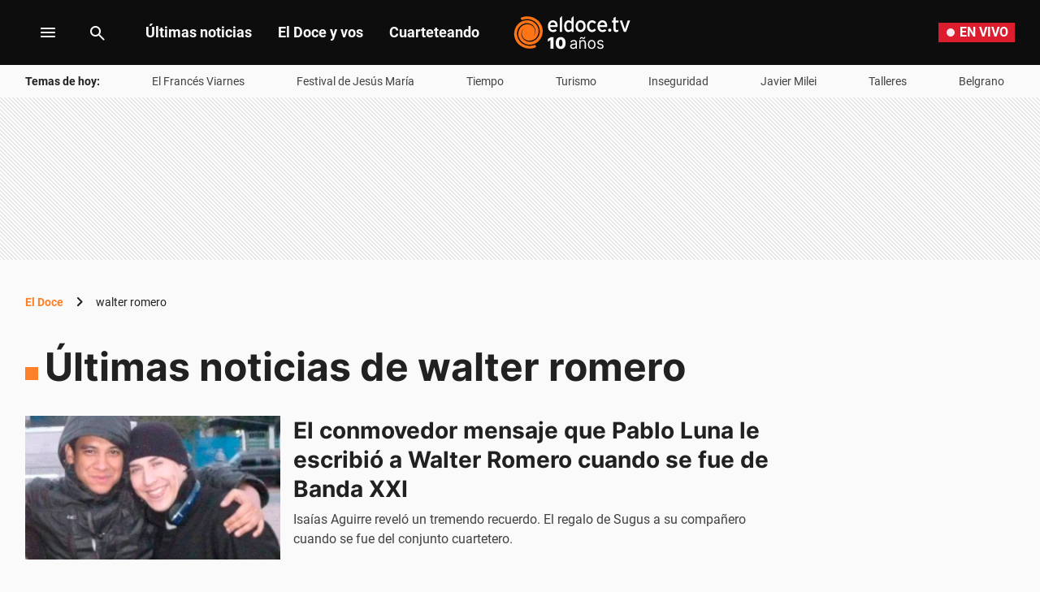

--- FILE ---
content_type: text/html; charset=utf-8
request_url: https://www.google.com/recaptcha/api2/aframe
body_size: 265
content:
<!DOCTYPE HTML><html><head><meta http-equiv="content-type" content="text/html; charset=UTF-8"></head><body><script nonce="YvKrblC03Z0uc1XLok4r9w">/** Anti-fraud and anti-abuse applications only. See google.com/recaptcha */ try{var clients={'sodar':'https://pagead2.googlesyndication.com/pagead/sodar?'};window.addEventListener("message",function(a){try{if(a.source===window.parent){var b=JSON.parse(a.data);var c=clients[b['id']];if(c){var d=document.createElement('img');d.src=c+b['params']+'&rc='+(localStorage.getItem("rc::a")?sessionStorage.getItem("rc::b"):"");window.document.body.appendChild(d);sessionStorage.setItem("rc::e",parseInt(sessionStorage.getItem("rc::e")||0)+1);localStorage.setItem("rc::h",'1768383586358');}}}catch(b){}});window.parent.postMessage("_grecaptcha_ready", "*");}catch(b){}</script></body></html>

--- FILE ---
content_type: text/css; charset=utf-8
request_url: https://eldoce.tv/pf/resources/dist/eldoce/css/listing.css?d=653&mxId=00000000
body_size: 12259
content:
@keyframes dot-white{0%,to{opacity:1}50%{opacity:.25}}@keyframes dot-red{0%,to{opacity:1}50%{opacity:.35}}
/*! normalize.css v8.0.1 | MIT License | github.com/necolas/normalize.css */
html{line-height:1.15;-webkit-text-size-adjust:100%}body,figure,ol,ul{margin:0}details,main{display:block}hr{box-sizing:content-box;height:0;overflow:visible}code,kbd,pre,samp{font-family:monospace,monospace;font-size:1em}a{background-color:transparent}abbr[title]{border-bottom:none;-webkit-text-decoration:underline dotted;text-decoration:underline dotted}b,strong{font-weight:bolder}small{font-size:80%}sub,sup{font-size:75%;line-height:0;position:relative;vertical-align:baseline}sub{bottom:-.25em}sup{top:-.5em}img{border-style:none}summary{display:list-item}[hidden],template{display:none}h1,h2,h3,h4,h5,h6{font-weight:400;margin:0;padding:0}ol,ul{padding:0;list-style:none}blockquote,li{font-family:"Roboto"}button{display:inline-block;background-color:inherit;border-color:inherit;border-style:inherit;padding:inherit}figure{-webkit-margin-before:0;-webkit-margin-after:0;-webkit-margin-start:0;-webkit-margin-end:0}a,a:hover,a:visited{text-decoration:none}*{box-sizing:border-box}h1{font-size:1.5em}h2{font-size:1.4em}h3{font-size:1.3em}h4{font-size:1.2em}h5{font-size:1.1em}h6{font-size:1em}.pull_left{float:left;clear:left}.pull_right{float:right;clear:right}.text_align_left{text-align:left}.text_align_center{text-align:center}.text_align_right{text-align:right}.margin-center{margin:0 auto}.relative{position:relative}.absolute,img{position:absolute}.sticky,.sticky_top{position:sticky}.sticky_top{top:3.125em}.sticky_bottom{position:sticky;bottom:0}.inline_block{display:inline-block}.container.row{flex-direction:row}.row,.row>.col{box-sizing:border-box}.row{display:flex;flex:0 1 auto;flex-flow:row wrap;margin:0-.625rem}.row>.col{flex:1 0 auto;padding:0 .625rem .625rem}.row>.col[class*=mobile-]{display:block;visibility:visible;flex-basis:auto;max-width:100%}.row>.col.mobile-0{display:none;visibility:hidden}.row>.col.mobile-1{flex-basis:8.33%;max-width:8.33%}.row>.col.mobile-2{flex-basis:16.66%;max-width:16.66%}.row>.col.mobile-3{flex-basis:25%;max-width:25%}.row>.col.mobile-4{flex-basis:33.33%;max-width:33.33%}.row>.col.mobile-5{flex-basis:41.66%;max-width:41.66%}.row>.col.mobile-6{flex-basis:50%;max-width:50%}.row>.col.mobile-7{flex-basis:58.33%;max-width:58.33%}.row>.col.mobile-8{flex-basis:66.66%;max-width:66.66%}.row>.col.mobile-9{flex-basis:75%;max-width:75%}.row>.col.mobile-10{flex-basis:83.33%;max-width:83.33%}.row>.col.mobile-11{flex-basis:91.66%;max-width:91.66%}.row>.col.mobile-12{flex-basis:100%;max-width:100%;width:100%}.height_full{height:100%}.width_full{width:100%}.uppercase{text-transform:uppercase}.italic{font-style:italic}.ws-nowrap{white-space:nowrap}.bold{font-weight:700}.color_black{color:#000}.color_red{color:#d31c2c}.color_primary{color:#c14200}.pointer{cursor:pointer}.rounded{border-radius:50%}.hidden,.hidden_mobile{display:none;visibility:hidden}.angle{position:relative;top:.3125rem;right:.3125rem;height:.625rem;width:.625rem;border-top:.0625rem solid #000;border-right:.0625rem solid #000}.angle.right{bottom:.3125rem;left:.3125rem;transform:rotate(45deg)}.angle.left{transform:rotate(225deg)}.angle.down{transform:rotate(135deg)}.angle.up{transform:rotate(315deg)}.angle.rotation-effect{transition:transform .3s}body,html{font-family:"Roboto","Helvetica","sans-serif"}.fusion-app,body{background:#fafafa}@font-face{font-display:swap;font-family:"Inter";font-style:normal;font-weight:800;src:local("Inter"),local("Inter-ExtraBold"),url(/pf/resources/dist/fonts/Inter-ExtraBold.woff2?d=653&mxId=00000000)format("woff2")}@font-face{font-display:swap;font-family:"Inter";font-style:normal;font-weight:700;src:local("Inter"),local("Inter-Bold"),url(/pf/resources/dist/fonts/Inter-Bold-700.woff2?d=653&mxId=00000000)format("woff2")}@font-face{font-display:swap;font-family:"Inter";font-style:normal;font-weight:400;src:local("Inter"),local("Inter-Regular"),url(/pf/resources/dist/fonts/Inter-Regular-400.woff2?d=653&mxId=00000000)format("woff2")}@font-face{font-display:swap;font-family:"Roboto";font-style:normal;font-weight:400;src:local("Roboto"),local("Roboto-regular"),url(/pf/resources/dist/fonts/roboto-v20-latin-regular.woff2?d=653&mxId=00000000)format("woff2")}@font-face{font-display:swap;font-family:"Roboto";font-style:normal;font-weight:700;src:local("Roboto Bold"),local("Roboto-Bold"),url(/pf/resources/dist/fonts/roboto-v20-latin-700.woff2?d=653&mxId=00000000)format("woff2")}.center-embed{display:flex;flex-grow:1;justify-content:center;margin-bottom:1.5rem}.raw{clear:both}.raw .fb-post,.raw .instagram-media,.raw .raw_container iframe,.raw .twitter-tweet{position:relative;left:50%;transform:translateX(-50%);margin:0 auto;max-width:100%}.raw amp-iframe iframe{transform:none}[style*="--object-position-y"] img{-o-object-position:0 var(--object-position-y);object-position:0 var(--object-position-y)}.full-width-all,.full-width-mobile{margin-left:calc(50% - var(--vw, 1vw)*50);margin-right:calc(50% - var(--vw, 1vw)*50);width:calc(var(--vw, 1vw)*100)}.center-content{margin-left:auto;margin-right:auto}.center-content.center_story{display:flex;justify-content:center}.center-content.max-width{max-width:90rem}.wrapper-layout{margin:.5rem auto;width:calc(100% - 2.875rem)}.search-form-list .item li span,.wrapper-layout .col-right-rail{margin-left:1rem}.wrapper-layout.common-layout{display:flex}.wrapper-layout .col-content{flex-basis:0;flex-grow:1}.wrapper-layout .no_flex_grow{flex-grow:0}.wrapper-layout.cover{flex-direction:row-reverse;margin-bottom:1.5rem;margin-top:1.5rem;max-width:81.5rem}.wrapper-layout.cover.chapters,.wrapper-layout.cover.page,.wrapper-layout.cover.programs{margin-top:1rem}.wrapper-layout.cover .breadcrumb{margin-bottom:1.5rem}.wrapper-layout.live{margin-top:1.5rem}.wrapper-layout.megalateralrail{flex-direction:row-reverse;margin-top:1rem}.wrapper-layout.megalateralrail .col-content,amp-sidebar{max-width:100%}.wrapper-layout.megalateralrail.search{margin-top:1rem}.wrapper-layout .col-megalateral{margin-left:1rem;max-width:16.25rem;min-width:16.25rem;z-index:201}.right-rail__element{margin-bottom:1rem;margin-top:1rem}.right-rail>:first-child{margin-top:0}.header__burger-menu-container{height:1.5rem;outline:0;padding-left:1.5rem;padding-right:1.5rem}.dark .breadcrumb svg path,.header__burger-menu-container path,.header__search-form .search-button svg path,.icon__photo-gallery rect,.icon__play rect{fill:#fafafa}.header__burger-menu-container path.middle{transition:transform 200ms}.header__burger-menu-container:hover path,.icon__photo-gallery path,.icon__play path,.side-menu .side-menu__header .header__burger-menu-container:hover svg path,.side-menu .side-menu__header .search-button:hover svg path{fill:#fc8029}.header__burger-menu-container:hover path.middle{fill:#fc8029;transform:scale(.5,1)}.header-global .header__menu li a:hover,.header-home .header__menu li a:hover,.header__burger-menu-container:hover .burger-menu-title{color:#fc8029}.menu-container{align-items:center;display:flex;height:1.5rem;justify-content:center;width:1.5rem}.header__logo-container{display:flex;margin:auto}.header__logo-container .header__logo-luto{height:2.1875rem;margin:0 .375rem;position:static}.header__logo-container .header__logo{height:2.1875rem;width:6.625rem}.header__logo-container .header__logo.active{height:2.4375rem;width:2.0625rem}.header__logo-container .header__logo.active use,.side-menu .side-menu__header .header__logo-container .header__logo.height_full.side-bar use{transform:scale(3.84,3.7) translateY(-36%)}.eldoce-logo{margin-top:.5rem;height:1.75rem;width:4.0625rem}.header-global .header__menu,.header-home .header__menu{display:none}.header-global .header__menu li,.header-home .header__menu li{padding:.75rem 1rem}.header-global .header__menu li a,.header-home .header__menu li a{font-family:"Roboto";font-weight:700;font-size:1.125rem;line-height:1.125rem;color:#fafafa}.header-global .header__menu li:active,.header-home .header__menu li:active,.side-menu-sections .menu-block .dropdown .dropdown-header.with-sublinks.dropdown-selected:hover{background-color:#424242}.header-global .header__menu li:last-child,.header-home .header__menu li:last-child{margin-right:0}.header-global.search_active .header__menu,.header-home.search_active .header__menu{min-width:calc(40% - 22.75rem)}.header__search-form{align-items:center;display:flex;height:-moz-fit-content;height:fit-content;justify-content:center}.header__search-form .search-button{font-family:"Roboto";font-size:.875rem;line-height:1.5rem;font-weight:400;align-items:center;cursor:pointer;display:flex;height:2rem}.header__search-form input:focus{outline:0}.header__search-form .search_input-container{border:0;display:flex;height:2.5rem;transition-duration:150ms;transition-timing-function:ease-out;width:0}.header__search-form.active ::-moz-placeholder{color:#9e9e9e;opacity:1}.header__search-form.active ::placeholder{color:#9e9e9e;opacity:1}.header__search-form.active .search_input-container{background-color:#424242;display:flex;visibility:visible;width:10.9375rem}.header__search-form.active .search-button{background-color:#424242;height:2.5rem;padding:0 .5rem}.header__search-form.active .search-button path{fill:#9e9e9e}.header__search-form.active .search-input{transform:scale(1)}.header__search-form.active[action]:not([action="/pf/buscar/"]) .search-button{cursor:default;pointer-events:none}.header__search-form.active[action]:not([action="/pf/buscar/"]) .search-button path{fill:#bdbdbd}.header__search-form.active[action]:not([action="/pf/buscar/"]) .search_close-button{cursor:pointer;display:flex;order:1}.header__search-form.active[action]:not([action="/pf/buscar/"]) .search-input{width:8.4375rem}.search-input{font-family:"Roboto";font-weight:400;font-size:1rem;line-height:1.5rem;background-color:transparent;border:0;color:#fafafa;padding:0;transform:scale(0);width:10.9375rem}.search_close-button{display:none;height:1.5rem;margin:auto .5rem;width:1.5rem}.search_close-button svg{background-color:#fafafa;border-radius:3.125rem;height:1.125rem;margin:auto;width:1.125rem}.search_close-button svg path{fill:#424242}.header__container.search_active .header__logo-container{margin:auto;transition-duration:150ms}.search-title{display:none}.side-menu-sections{color:#fafafa}.side-menu-sections .section-title{font-family:"Inter";font-weight:700;font-size:1.125rem;line-height:1.5rem;color:#fafafa;margin-top:3.125rem}.side-menu-sections .sections{width:100%}.side-menu-sections .sections::-webkit-scrollbar{width:.5rem}.side-menu-sections .sections::-webkit-scrollbar-track{background-color:#212121}.side-menu-sections .sections::-webkit-scrollbar-thumb{background-color:#e0e0e0}.side-menu-sections .section-divider.top{margin-top:.3125rem}.side-menu-sections .menu-block{display:flex;flex-direction:column}.footer .footer__body .col ul li:last-child a .label,.side-menu-sections .menu-block:last-child{margin-bottom:0}.side-menu-sections .menu-block .dropdown{max-height:50rem;padding:0}.side-menu-sections .menu-block .dropdown.expanded .dropdown-links{max-height:50rem}.side-menu-sections .menu-block .dropdown .dropdown-header{font-family:"Inter";font-weight:700;font-size:1.125rem;line-height:1.5rem;justify-content:space-between;width:100%}.side-menu-sections .menu-block .dropdown .dropdown-header button{border:0;margin-right:2rem;padding:0}.side-menu-sections .menu-block .dropdown .dropdown-header button svg{fill:#fafafa;transition:transform .3s}.side-menu-sections .menu-block .dropdown .dropdown-header a{color:#fafafa;margin:1rem 2rem;width:100%;font-family:"Inter";font-weight:700;font-size:1.125rem;line-height:1.5rem}.alertNews .alertNews__text a:hover,.side-menu-sections .menu-block .dropdown .dropdown-header:hover{text-decoration:underline}.side-menu-sections .menu-block .dropdown .dropdown-header.with-sublinks.dropdown-selected{background-color:#212121;border-left:.1875rem solid #fc8029}.side-menu-sections .menu-block .dropdown .dropdown-links{display:flex;max-height:0;overflow:hidden;position:relative;transform-origin:top;transition:max-height .3s ease-out}.side-menu-sections .menu-block .dropdown .dropdown-links .dropdown-link{font-family:"Inter";font-weight:400;font-size:1.125rem;line-height:1.5rem;color:#fafafa;padding:1rem 2rem 1rem 3rem}.side-menu-sections .menu-block.menu-block-amp{margin-left:.625rem}header>div.side-menu.side-menu_active>div.side-menu__body.row{margin:0;width:100%}.side-menu{background-color:#0d0d0d;height:100vh;left:0;overflow:hidden auto;position:absolute;top:0;transform:translateX(-110%);width:100%;z-index:4000004}.side-menu.side-menu_active{transform:translateX(0)}.side-menu.search_active .live-button{display:none}.side-menu.search_active .header__logo-container{margin:auto;transition-duration:150ms}.side-menu .side-menu__header{align-items:center;display:flex;height:3.75rem;width:100vw}.side-menu .side-menu__header .burger-menu-title,.side-menu .side-menu__header .search-title{color:#fafafa}.side-menu .side-menu__header .header__burger-menu-container svg path,.side-menu .side-menu__header .header__search-form svg path{fill:#fff}.side-menu .side-menu__header .header__burger-menu-container svg{height:auto;width:auto}.side-menu .side-menu__header .header__burger-menu-container:hover .burger-menu-title,.side-menu .side-menu__header .search-button:hover .search-title{color:#fc8029}.side-menu .side-menu__header .search_input-container .search_close-button svg path{fill:#0d0d0d}.side-menu .side-menu__header .search_input-container .search-input{background-color:transparent;color:#f5f5f5}.side-menu .side-menu__header .search_input-container .search-input::-moz-placeholder{color:#f5f5f5}.side-menu .side-menu__header .search_input-container .search-input::placeholder{color:#f5f5f5}.side-menu .side-menu__header .header__logo-container .header__logo.height_full.side-bar{height:2.25rem;width:2.0625rem}.side-menu .side-menu__body.row{align-items:center;color:#fafafa;justify-content:center;overflow:hidden auto}.side-menu .side-menu__body.row .col{margin:0;padding:0}.side-menu .side-menu__body.row .col .link_button{margin-top:1.5rem;width:19.625rem}.side-menu .side-menu__body.row .col .link_button a,.side-menu .side-menu__body.row .col .link_button button{justify-content:center}.side-menu .side-menu__body.row .col .side-menu-column{display:flex;flex-direction:column}.side-menu .side-menu__body.row .social-container,.svg-text{display:none}.side-menu .live-button{margin-right:1.5rem}.header,header.header__container.header-global.side-menu-active,header.header__container.header-home.side-menu-active{position:sticky;top:0}.header{overflow:hidden;width:100%;z-index:4000001}.header__container{display:flex;top:0;transition:top .2s ease .2s;will-change:top;z-index:4000001;align-items:center;background:#0d0d0d;height:3.75rem}.header__container.side-menu-active{position:sticky;top:0;z-index:4000003}.header__container.header-home.mouseDown{top:-3.5rem}.header__container.mouseUp{top:0;z-index:4000003}.header__container.mouseDown{top:0}.header__container.header-global.side-menu-active{z-index:4000004}.header__container.header-global.mouseDown{top:-3.75rem}.header__container.amp{width:100%}.header__container.amp .header__logo-container{left:calc(50% - 3rem);position:absolute}.header__container .header__buttons-container{margin-right:1.5rem}.header__container.search_active .header__buttons-links{margin-left:15.875rem}.footer .footer__header h4,.header__container.search_active .header__buttons-container{display:none}.header__container .header-content{align-items:center;display:flex;height:100%;width:100%}.caja_ad,.fullbanner_ad,.header_ad,.megalateral_ad,.top_ad{display:none;visibility:hidden}.caja_mobile_ad,.header_mobile_ad{display:flex;visibility:visible}.header_ad,.header_mobile_ad{z-index:4000002}ins[id$=zocalo_0]{z-index:2000000!important}.ad-content{display:flex;margin:0 auto}.caja_ad,.caja_mobile_ad:before,.fullbanner_ad,.header_ad,.header_mobile_ad,.top_ad{background-image:linear-gradient(45deg,#e5e5e5 16.67%,#fdfdfd 16.67%,#fdfdfd 50%,#e5e5e5 50%,#e5e5e5 66.67%,#fdfdfd 66.67%,#fdfdfd 100%);background-size:.3125rem .3125rem}.caja_ad,.fullbanner_ad{margin:.5rem 0 2.5rem;padding:.625rem 0}.header_ad,.header_mobile_ad{height:3.125rem;line-height:0;position:sticky;top:0;transition:top .2s ease .2s;will-change:top}.header_ad_amp,.header_mobile_ad_amp{position:initial}.header_ad_mouseDown,.header_mobile_ad_mouseDown{top:0}.header_ad_mouseUp,.header_mobile_ad_mouseUp{top:-6.25rem}.caja_mobile_ad{align-items:center;height:18.125rem;margin:.5rem 0 2.5rem;position:relative;z-index:0}.caja_mobile_ad:before{content:"";height:100%;left:50%;position:absolute;transform:translateX(-50%);width:100vw;z-index:-1}.infeed-container{max-height:15.625rem}.alertNews{display:flex;flex-direction:column;max-height:3.5rem;overflow:hidden;top:5rem;transition:150ms ease-out;will-change:top;z-index:350}.alertNews .custom-dot-style.big:before,.alertNews .custom-dot-style:before{content:"";border-radius:6.25rem;background:#fff;animation:dot-white 2.4s ease-in-out 0s infinite;height:.625rem;margin:.375rem;width:.625rem}.alertNews .custom-dot-style.big:before{height:.75rem;width:.75rem;margin:.5625rem}.alertNews .alertNews__body,.alertNews .alertNews__body .text{display:flex;flex-grow:1}.alertNews.text-alert .alertNews__body,.alertNews.video-alert{padding:1rem 1.4375rem}.alertNews.text-alert .alertNews__body .alertNews__text{font-family:"Inter";font-weight:700;font-size:1rem;line-height:1.3125rem;white-space:pre-wrap;display:-webkit-box;-webkit-box-orient:vertical;-webkit-line-clamp:1;overflow:hidden;text-overflow:ellipsis}.alertNews.text-alert .alertNews__body .alertNews__text.expanded,.alertNews.video-alert .alertNews__text.expanded{display:block;overflow:visible}.alertNews.video-alert.expanded{padding-bottom:1.4375rem}.alertNews.video-alert .alertNews__text{font-family:"Inter";font-weight:700;font-size:1rem;line-height:1.3125rem;white-space:pre-wrap;display:-webkit-box;-webkit-box-orient:vertical;-webkit-line-clamp:1;overflow:hidden;text-overflow:ellipsis}.alertNews.video-alert .alertNews__video{flex-shrink:0;margin-top:1rem;width:100%}.alertNews .alertNews__close,.alertNews .alertNews__title{display:none;visibility:hidden}.alertNews .chevron{align-items:flex-start;display:flex;flex-shrink:0;margin-left:.5rem;overflow:hidden;padding:0}.alertNews .chevron .up,.alertNews .chevron svg{transform:rotateX(180deg);transition:150ms ease-out}.alertNews .chevron svg{fill:#fafafa;transform:rotateX(0)}.alertNews.backgroundOrange{background-color:#fc8029}.alertNews.backgroundOrange .custom-dot-style:before{background:#0d0d0d}.alertNews.backgroundOrange .text,.alertNews.backgroundOrange a{color:#0d0d0d}.alertNews.backgroundOrange svg{fill:#0d0d0d}.alertNews.backgroundRed{background-color:#db1d2d}.alertNews.backgroundBlue .text,.alertNews.backgroundBlue a,.alertNews.backgroundRed .text,.alertNews.backgroundRed a{color:#fff}.alertNews.backgroundBlue svg,.alertNews.backgroundRed svg{fill:#fff}.alertNews.backgroundBlue{background-color:#244db8}.alertNews.expanded{max-height:100vh;transition:150ms ease-out}.breadcrumb,.breadcrumb span{font-family:"Roboto";font-size:.875rem;line-height:1.5rem}.breadcrumb{font-weight:700;align-items:center;color:#212121;display:flex;margin-bottom:.5rem;padding:.5rem 0}.breadcrumb a{color:#fc8029;text-decoration:none;text-transform:capitalize}.breadcrumb a:hover{color:#d75900;text-decoration:underline}.breadcrumb span{font-weight:400}.breadcrumb svg{margin:0 .5rem}.breadcrumb svg path{fill:#212121}.dark .breadcrumb,.link_button.primary.light a:active .label,.link_button.primary.light a:hover .label,.link_button.primary.light button:active .label,.link_button.primary.light button:hover .label{color:#fafafa}.dark .breadcrumb a{color:#ffb168}.dark .breadcrumb a:hover,.footer .footer__body .col a:hover span.label{color:#ffcc9e}.sports_stats .breadcrumb{margin:0;margin-bottom:1.5rem}.footer{background-color:#0d0d0d;padding:0 1.4375rem}.footer .footer__header{align-items:center;display:flex;padding:2rem 0 1.5rem}.footer .footer__logo{height:3rem;width:10.1875rem}.footer .row{margin:0}.footer .footer__body .section-divider{width:100%}.footer .footer__body .section-divider:before{border-bottom:.1875rem solid #ffb168}.footer .footer__body .section-divider.top{margin-bottom:1rem}.footer .footer__body .col{font-family:"Roboto";font-weight:700;font-size:1rem;line-height:1rem;padding:0}.footer .footer__body .col .section-title{font-family:"Inter";font-weight:700;font-size:1.125rem;line-height:1.5rem;color:#fafafa}.footer .footer__body .col:nth-child(3){padding-right:1rem}.footer .footer__body .col a .label{white-space:pre-wrap;display:-webkit-box;-webkit-box-orient:vertical;-webkit-line-clamp:3;overflow:hidden;text-overflow:ellipsis;font-family:"Roboto";font-weight:700;font-size:1rem;color:#fafafa;line-height:1.25rem;margin-bottom:1rem;padding:0}.footer .footer__bottom{padding-top:2rem}.footer .footer__bottom .footer__bottom__row{padding:0 0 2.125rem}.footer .footer__bottom .footer__bottom__row .col{padding:0}.footer .footer__bottom .footer__bottom__row h4{font-family:"Inter";font-weight:700;font-size:1rem;line-height:1.3125rem;color:#fafafa;margin-bottom:.5rem;visibility:visible}.footer .footer__bottom .footer__bottom__row .desktop-3,.footer .footer__bottom .footer__bottom__row .desktop-9,.footer .footer__bottom .footer__bottom__row .desktop-9 .link_button{display:block}.footer .footer__bottom .footer__bottom__row .desktop-9 .link_button .label{padding-left:0}.footer .footer__bottom .footer__bottom__row .desktop-9 .link_button:first-child{padding-top:0}.footer .footer__bottom .footer__bottom__row .desktop-9 .link_button a{font-family:"Roboto";font-weight:700;font-size:1rem;line-height:1rem;color:#59c9ff}.footer .footer__bottom .footer__bottom__row .desktop-9 .link_button a:hover .label{color:#c6dfec}.icon__photo-gallery,.icon__play{--fill-rect:#fafafa;--fill-path:#FC8029}.icon__photo-gallery:hover,.icon__play:hover{--fill-rect:#D75900;--fill-path:#fafafa}.icon__photo-gallery:hover rect,.icon__play:hover rect{fill:#d75900}.icon__photo-gallery:hover path,.icon__play:hover path,.link_button.primary.light a:active path,.link_button.primary.light a:active use.color,.link_button.primary.light a:hover path,.link_button.primary.light a:hover use.color,.link_button.primary.light button:active path,.link_button.primary.light button:active use.color,.link_button.primary.light button:hover path,.link_button.primary.light button:hover use.color{fill:#fafafa}.link_button.primary.light .reload-icon{margin:.25rem}.link_button.primary.light .reload-icon path{fill:transparent;stroke:#fc8029;stroke-width:.125rem}.link_button.primary.light:hover .reload-icon path{stroke:#fafafa;fill:transparent}svg.icon__collapse.light,svg.icon__email.light,svg.icon__expand.light,svg.icon__facebook.light,svg.icon__instagram.light,svg.icon__link.light,svg.icon__telegram.light,svg.icon__tiktok.light,svg.icon__twitter.light,svg.icon__whatsapp.light,svg.icon__youtube.light{--major-circle:#FC8029;--minor-circle:#fff;--path:#FC8029}svg.icon__collapse.light:hover,svg.icon__email.light:hover,svg.icon__expand.light:hover,svg.icon__facebook.light:hover,svg.icon__instagram.light:hover,svg.icon__link.light:hover,svg.icon__telegram.light:hover,svg.icon__tiktok.light:hover,svg.icon__twitter.light:hover,svg.icon__whatsapp.light:hover,svg.icon__youtube.light:hover{--major-circle:#FC8029;--minor-circle:#FC8029;--path:#fff}svg.icon__collapse.dark,svg.icon__email.dark,svg.icon__expand.dark,svg.icon__facebook.dark,svg.icon__instagram.dark,svg.icon__link.dark,svg.icon__telegram.dark,svg.icon__tiktok.dark,svg.icon__twitter.dark,svg.icon__whatsapp.dark,svg.icon__youtube.dark{--major-circle:#FFB168;--minor-circle:#0d0d0d;--path:#FFB168}svg.icon__collapse.dark:hover,svg.icon__email.dark:hover,svg.icon__expand.dark:hover,svg.icon__facebook.dark:hover,svg.icon__instagram.dark:hover,svg.icon__link.dark:hover,svg.icon__telegram.dark:hover,svg.icon__tiktok.dark:hover,svg.icon__twitter.dark:hover,svg.icon__whatsapp.dark:hover,svg.icon__youtube.dark:hover{--major-circle:#FFB168;--minor-circle:#FFB168;--path:#0d0d0d}[style*="--aspect-ratio"]>:first-child{width:100%}[style*="--aspect-ratio"]>img{height:auto}@supports (--custom:property){[style*="--aspect-ratio"]{position:relative}[style*="--aspect-ratio"]:before{content:"";display:block;padding-bottom:calc(100%/(var(--aspect-ratio)))}[style*="--aspect-ratio"]>:first-child{position:absolute;top:0;left:0;height:100%}}.brick_three_ads{display:flex;flex-direction:column;justify-content:space-between;width:100%}.brick_three_ads-error{border:.125rem solid red;padding:1rem;text-align:center;width:100%}.brick_three_ads .caja_ad{height:15.625rem;margin:0;padding:0}.link_button,.link_button .button_icon{display:flex}.link_button a,.link_button button{align-items:center;display:inherit;font-family:"Roboto"}.link_button a .label,.link_button button .label{align-items:center;display:flex}.link_button a svg,.link_button button svg{transform:scaleX(1.1)}.link_button button,button{cursor:pointer}.link_button .button_icon svg path{fill:inherit}.link_button.disabled{pointer-events:none}.link_button.primary{height:3rem}.link_button.primary.large.right_icon .button_icon{padding:.625rem .875rem .625rem 0}.link_button.primary.large.right_icon .label{padding:.625rem .25rem .625rem .875rem}.link_button.primary.large .label,.link_button.primary.medium .label{padding:.625rem .875rem}.link_button.primary.medium.right_icon .button_icon{padding:.375rem .875rem .375rem 0}.link_button.primary.medium.right_icon .label{padding:.625rem .25rem .625rem .875rem}.link_button.primary.medium.left_icon .button_icon{padding:.375rem 0 .375rem .875rem}.link_button.primary.medium.left_icon .label{padding:.625rem .875rem .625rem .25rem}.link_button.primary.light a,.link_button.primary.light button{border:.125rem solid #fc8029;color:#fc8029;text-decoration:none}.link_button.primary.light a path,.link_button.primary.light a use.color,.link_button.primary.light button path,.link_button.primary.light button use.color{fill:#fc8029}.link_button.primary.light a:active,.link_button.primary.light a:hover,.link_button.primary.light button:active,.link_button.primary.light button:hover{background:#d75900;border:.125rem solid #d75900}.link_button.primary.light.disabled a,.link_button.primary.light.disabled button{background:#bdbdbd;border:.125rem solid #bdbdbd;color:#fafafa}.link_button.primary.light.disabled path,.link_button.primary.light.disabled use.color{fill:#fafafa}.link_button.primary.dark a,.link_button.primary.dark button{background:#0d0d0d;border:.125rem solid #ffb168;color:#ffb168;text-decoration:none}.link_button.primary.dark a path,.link_button.primary.dark a use.color,.link_button.primary.dark button path,.link_button.primary.dark button use.color{fill:#ffb168}.link_button.primary.dark a:active,.link_button.primary.dark button:active{background:#424242;border:.125rem solid #ffe5cf;color:#ffe5cf}.link_button.primary.dark a:active path,.link_button.primary.dark a:active use.color,.link_button.primary.dark a:hover path,.link_button.primary.dark a:hover use.color,.link_button.primary.dark button:active path,.link_button.primary.dark button:active use.color,.link_button.primary.dark button:hover path,.link_button.primary.dark button:hover use.color{fill:#ffe5cf}.link_button.primary.dark a:active .label,.link_button.primary.dark a:hover .label,.link_button.primary.dark button:active .label,.link_button.primary.dark button:hover .label{color:#ffe5cf}.link_button.primary.dark a:hover,.link_button.primary.dark button:hover{border:.125rem solid #ffe5cf}.link_button.primary.dark.disabled a,.link_button.primary.dark.disabled button{border:.125rem solid #bdbdbd;color:#bdbdbd}.link_button.primary.dark.disabled path,.link_button.primary.dark.disabled use.color,.link_button.text_button.dark.disabled path,.link_button.text_button.dark.disabled use.color,.link_button.text_button.light.disabled path,.link_button.text_button.light.disabled use.color,.search-form .search-icon-inside svg path{fill:#bdbdbd}.link_button.text_button.large.right_icon:hover .button_icon{padding-right:.75rem}.link_button.text_button.large.right_icon .button_icon{padding:.75rem 1rem .75rem 0}.link_button.text_button.large.right_icon .label{padding:.75rem .25rem .75rem 1rem}.link_button.text_button.large .label,.link_button.text_button.medium .label,.variant_button{padding:.75rem 1rem}.link_button.text_button.medium.right_icon .button_icon{padding:.5rem 1rem .5rem 0}.link_button.text_button.medium.right_icon .label{padding:.75rem .25rem .75rem 1rem}.link_button.text_button.light a,.link_button.text_button.light button{color:#fc8029;text-decoration:none}.link_button.text_button.light a path,.link_button.text_button.light a use.color,.link_button.text_button.light a:hover path,.link_button.text_button.light a:hover use.color,.link_button.text_button.light button path,.link_button.text_button.light button use.color,.link_button.text_button.light button:hover path,.link_button.text_button.light button:hover use.color{fill:#fc8029}.link_button.text_button.light a:hover .label,.link_button.text_button.light button:hover .label{color:#fc8029}.link_button.text_button.light a:active path,.link_button.text_button.light a:active use.color,.link_button.text_button.light button:active path,.link_button.text_button.light button:active use.color{fill:#d75900}.link_button.text_button.light a:active .label,.link_button.text_button.light button:active .label{color:#d75900}.link_button.text_button.dark a,.link_button.text_button.dark button{background:#0d0d0d;color:#ffb168;text-decoration:none}.link_button.text_button.dark a path,.link_button.text_button.dark a use.color,.link_button.text_button.dark button path,.link_button.text_button.dark button use.color{fill:#ffb168}.link_button.text_button.dark a:active,.link_button.text_button.dark button:active{background:#424242}.link_button.text_button.dark a:hover path,.link_button.text_button.dark a:hover use.color,.link_button.text_button.dark button:hover path,.link_button.text_button.dark button:hover use.color{fill:#ffe5cf}.link_button.text_button.dark a:hover .label,.link_button.text_button.dark button:hover .label{color:#ffe5cf}.link_button.text_button.disabled a,.link_button.text_button.disabled button{color:#bdbdbd}.link_button.large a,.link_button.large button{font-family:"Roboto";font-weight:700;font-size:1.125rem;line-height:1.125rem}.link_button.medium a,.link_button.medium button{font-family:"Roboto";font-weight:700;font-size:1rem;line-height:1rem}.variant_button{height:3rem;text-decoration:none;width:-moz-fit-content;width:fit-content;align-items:center;display:flex;justify-content:center}.variant_button.default.light.primary{background-color:#fc8029;color:#fafafa}.variant_button.default.light.primary:not(:disabled):hover{background-color:#d75900}.variant_button.default.light.primary:not(:disabled):active{background-color:#c14200}.variant_button.default.light.primary:not(:disabled):focus-visible:not(:active){background-color:#fc8029;outline:solid .125rem #fc8029;outline-offset:.1875rem}.variant_button.default.light.secondary{background-color:#fafafa;border:.125rem solid #fc8029;color:#fc8029}.variant_button.default.light.secondary:not(:disabled):hover{color:#d75900;background-color:#fafafa;border-color:#d75900}.variant_button.default.light.secondary:not(:disabled):active{color:#c14200;border-color:#c14200}.variant_button.default.light.secondary:not(:disabled):focus-visible:not(:active),.variant_button.default.light.text:not(:disabled):focus-visible:not(:active){color:#fc8029;outline:solid .125rem #fc8029;outline-offset:.1875rem}.variant_button.default.light.text{background-color:#fafafa;color:#fc8029}.variant_button.default.light.text:not(:disabled):hover{color:#d75900}.variant_button.default.light.text:not(:disabled):active{color:#c14200}.variant_button.default.dark.primary{background-color:#ffb168;color:#0d0d0d}.variant_button.default.dark.primary:not(:disabled):hover{background-color:#ffcc9e}.variant_button.default.dark.primary:not(:disabled):active{background-color:#ffe5cf}.variant_button.default.dark.primary:not(:disabled):focus-visible:not(:active){background-color:#ffb168;outline:solid .125rem #ffb168;outline-offset:.1875rem}.variant_button.default.dark.secondary{background-color:#0d0d0d;border:.125rem solid #ffb168;color:#ffb168}.variant_button.default.dark.secondary:not(:disabled):hover{color:#ffcc9e;background-color:#0d0d0d;border-color:#ffcc9e}.variant_button.default.dark.secondary:not(:disabled):active{color:#ffe5cf;border-color:#ffe5cf}.variant_button.default.dark.secondary:not(:disabled):focus-visible:not(:active),.variant_button.default.dark.text:not(:disabled):focus-visible:not(:active){color:#ffb168;outline:solid .125rem #ffb168;outline-offset:.1875rem}.variant_button.default.dark.text{background-color:#0d0d0d;color:#ffb168}.variant_button.default.dark.text:not(:disabled):hover{color:#ffcc9e}.variant_button.default.dark.text:not(:disabled):active{color:#ffe5cf}.variant_button.tertiary.light.primary{color:#fafafa}.variant_button.tertiary.light.secondary{background-color:#fafafa;border:.125rem solid}.variant_button.tertiary.light.text{background-color:#fafafa}.variant_button.tertiary.light.text:not(:disabled):hover{background-color:#fafafa}.variant_button.tertiary.dark.text:not(:disabled):focus-visible:not(:active),.variant_button.tertiary.light.text:not(:disabled):focus-visible:not(:active){outline:solid .125rem;outline-offset:.1875rem}.variant_button.tertiary.dark.primary{color:#0d0d0d}.variant_button.tertiary.dark.secondary{background-color:#0d0d0d;border:.125rem solid}.variant_button.tertiary.dark.text{background-color:#0d0d0d}.variant_button.tertiary.dark.text:not(:disabled):hover{background-color:#0d0d0d}.variant_button.default.light.primary.google-profile{font-family:"Roboto";font-weight:700;font-size:1.125rem;line-height:1.125rem;background-color:#fafafa;border-radius:.5rem;border:.0625rem solid #e0e0e0;transition:.3s;width:100%}.variant_button.default.light.primary.google-profile:hover{background-color:#f5f5f5;outline:.0625rem solid #e0e0e0}.variant_button.default.light.primary.google-profile:active{background-color:#f0f0f0;border-color:#bdbdbd;outline-color:#bdbdbd}.variant_button.default.light.primary.google-profile .label{color:#424242}.variant_button.default.light.primary.google-profile svg path,.variant_button.default.light.primary.google-profile svg use{fill:initial}.variant_button:disabled{pointer-events:none}.variant_button:disabled.light.primary{background-color:#bdbdbd;color:#fafafa}.variant_button:disabled.light.secondary{background-color:#fafafa;border:.125rem solid #bdbdbd;color:#bdbdbd}.variant_button:disabled.light.text{background-color:#fafafa;color:#bdbdbd}.variant_button:disabled.dark.primary{background-color:#bdbdbd;color:#0d0d0d}.variant_button:disabled.dark.secondary{background-color:#0d0d0d;border:.125rem solid #bdbdbd;color:#bdbdbd}.variant_button:disabled.dark.text{background-color:#0d0d0d;color:#bdbdbd}.variant_button.success.light.primary{background-color:#21a453;color:#fafafa}.variant_button.success.light.secondary{background-color:#fafafa;border:.125rem solid #21a453;color:#21a453}.variant_button.success.light.text{background-color:#fafafa;color:#21a453}.variant_button.success.dark.primary{background-color:#9ee2b8;color:#0d0d0d}.variant_button.success.dark.secondary{background-color:#0d0d0d;border:.125rem solid #9ee2b8;color:#9ee2b8}.variant_button.success.dark.text{background-color:#0d0d0d;color:#9ee2b8}.variant_button.error.light.primary{background-color:#db1d2d;color:#fafafa}.variant_button.error.light.secondary{border:.125rem solid #db1d2d}.variant_button.error.light.secondary,.variant_button.error.light.text{background-color:#fafafa;color:#db1d2d}.variant_button.error.dark.primary{background-color:#ff3849;color:#0d0d0d}.variant_button.error.dark.secondary{border:.125rem solid #ff3849}.variant_button.error.dark.secondary,.variant_button.error.dark.text{background-color:#0d0d0d;color:#ff3849}.variant_button .content_button,.variant_button .label{align-items:center;display:flex;justify-content:center}.variant_button .content_button.right_icon{padding-left:.25rem}.variant_button .content_button.left_icon{padding-right:.25rem}.variant_button svg path,.variant_button svg use{fill:currentcolor}.variant_button .label{font-family:"Roboto";font-weight:700;font-size:1.125rem;line-height:1.125rem}.variant_button .button-img{height:1.75rem;position:relative;width:1.75rem}.card__container{display:flex;flex-grow:1;overflow:hidden}.card__container a{color:unset;text-decoration:none}.card__container .autoplay__anchor{display:block}.card__container .card__body{flex-direction:column;padding-right:.5rem}.card__container .card__body .authors{display:none;margin:.25rem 0 0}.card__container .card__body .authors .author__name{font-family:"Roboto";font-weight:700;font-size:1rem;line-height:1rem;margin:auto 0}.card__container .card__body .authors a.author__name{color:#fc8029}.card__container .card__body .authors a.author__name:hover{color:#d75900;text-decoration:underline}.card__container .card__tag{font-family:"Roboto";font-weight:700;font-size:1rem;line-height:1.5rem;color:#fc8029;text-transform:uppercase}.card__container .card__body .authors,.card__container .card__subheadline{font-family:"Roboto";font-weight:400;font-size:1rem;line-height:1.5rem;color:#424242}.card__container .card__subheadline{margin:0}.card__container .time__container{display:none}.card__container .volanta-container{align-items:flex-end;display:flex}.card__container .card__volanta{font-family:"Roboto";font-weight:700;font-size:1rem;line-height:1.5rem;color:#fc8029;margin-bottom:.5rem;text-transform:uppercase}.card__container .card__volanta.liveblog{align-items:center;color:#db1d2d;display:flex;transition:color 150ms ease-out,background-color 150ms ease-out}.card__container .card__volanta.custom-dot-style:before{background:#db1d2d;height:.5rem;width:.5rem}.card__container .card__headline{font-family:"Inter";font-weight:700;font-size:1.75rem;line-height:2.25rem;color:#212121;margin-bottom:.25rem}.card__container .card__headline:hover{color:#757575;text-decoration:underline}.card__container .card__headline:first-letter{text-transform:capitalize}.card__container .card__media{position:relative;width:100%}.card__container .card__media .image_placeholder{display:block;max-height:100%;max-width:100%;-o-object-fit:contain;object-fit:contain;width:100%}.card__container .card__media .icon__container{align-items:center;bottom:0;display:flex;justify-content:flex-end;position:absolute;z-index:99}.card__container .card__media .icon__container svg.icon__photo-gallery,.card__container .card__media .icon__container svg.icon__play{--fill-path:#FC8029;--fill-rect:#fafafa}.card__container .card__media .icon__container svg.icon__photo-gallery path,.card__container .card__media .icon__container svg.icon__play path{fill:#fc8029}.card__container .card__media .icon__container svg.icon__photo-gallery:hover,.card__container .card__media .icon__container svg.icon__play:hover{--fill-rect:#FC8029;--fill-path:#fafafa}.card__container .card__media .icon__container svg.icon__photo-gallery:hover rect,.card__container .card__media .icon__container svg.icon__play:hover rect{fill:#fc8029;transition:fill 150ms fill ease-out}.card__container .card__media .icon__container svg.icon__photo-gallery:hover path,.card__container .card__media .icon__container svg.icon__play:hover path{fill:#fafafa;transition:150ms ease-out}.card__container .raw_container,.card__container .raw_container>*{height:100%;width:100%}.card__horizontal{flex-direction:row;padding:0 0 2.375rem}.card__horizontal .card__media{margin-right:1rem;max-height:11rem;max-width:19.625rem}.card__horizontal .card__media .icon__container{bottom:-.3125rem}.card__horizontal svg{width:2.5rem}.card__horizontal .card__headline{white-space:pre-wrap;display:-webkit-box;-webkit-box-orient:vertical;-webkit-line-clamp:4;overflow:hidden;text-overflow:ellipsis}.card__vertical{flex-direction:column;margin-bottom:2rem}.card__vertical svg{width:3rem}.card__vertical .card__body{flex-grow:2;padding-top:1rem}.card__vertical .card__headline{margin-bottom:1rem}.card__vertical .card__media .image_placeholder{-o-object-fit:cover;object-fit:cover}.card__vertical .card__media a{color:#fff;display:flex;flex-direction:column}.card__genoa__video.in-card,.card__genoa__video.lazy{cursor:pointer;display:block}.icon__play-symbol rect{transition:fill 150ms ease-out,opacity 150ms ease-out}.icon__play-symbol path{transition:150ms ease-out}.dropdown{padding:0 .5rem;position:relative}.dropdown:last-child{margin-right:0}.dropdown.expanded .dropdown-links{display:flex}.dropdown .dropdown-header.with-sublinks,.dropdown a,.dropdown p{cursor:pointer}.dropdown .dropdown-header{align-items:center;display:flex;height:100%}.dropdown .dropdown-header a:before,.dropdown .dropdown-header p:before{display:block;content:attr(title);font-weight:700;height:0;overflow:hidden;visibility:hidden}.dropdown .dropdown-header svg{cursor:pointer;margin-left:.3125rem}.dropdown .dropdown-header svg.up{transform:rotate(180deg)}.dropdown .dropdown-links{display:none;flex-direction:column;left:0;min-width:100%;overflow-y:auto;position:absolute;width:inherit;z-index:1000}.dropdown .dropdown-links .dropdown-link{margin:0;padding:.5rem}.dropdown .dropdown-links::-webkit-scrollbar{width:.25rem}.dropdown .dropdown-links::-webkit-scrollbar-track{background-color:#f5f5f5}.dropdown .dropdown-links::-webkit-scrollbar-thumb{background-color:#e0e0e0;height:2rem}.dropdown .dropdown-header a,.dropdown .dropdown-header p,.dropdown .dropdown-links .dropdown-link{color:#212121}.image,.image_placeholder{max-width:100%;width:100%}.image_placeholder{background:url(/pf/resources/dist/images/lazy-placeholder-eldoce.svg?d=653&mxId=00000000)#f5f5f5 no-repeat center;background-size:auto 37%;display:block;height:100%;-o-object-fit:contain;object-fit:contain}.caption_image,.image.content-image{display:flex;flex-direction:column}.live-button{align-items:center;color:#fff;display:flex;height:1.5rem;transition:color 150ms ease-out,background-color 150ms ease-out;text-wrap:nowrap;font-family:"Roboto";font-weight:700;line-height:1rem;font-size:.75rem;padding-left:.1875rem;padding-right:.375rem}.custom-dot-style:before{content:"";border-radius:6.25rem;height:.5rem;width:.5rem;animation:dot-white 2.4s ease-in-out 0s infinite;background:#fff;margin:.25rem}.live-button:hover{background-color:#fff;color:#db1d2d}.live-button,.live-button:hover.custom-dot-style:before{background:#db1d2d}.brick_live__live-button{margin-left:auto;margin-right:1rem;margin-top:.03125rem}.section-divider{border-bottom:.0625rem solid #e0e0e0;position:relative;width:auto}.section-divider:before{border-bottom:.1875rem solid #fc8029;content:"";display:block;max-width:16.25rem;position:absolute;top:-.0625rem;width:100%}.section-divider.top{margin-bottom:1.625rem}.section-divider.top:before{left:0}.section-divider.bottom{display:none}.section-title,.section-title-link{color:#212121;margin-bottom:.3125rem}.section-title-link:hover{color:#757575}.brick_full .section-title,.brick_full .section-title-link,.brick_mayor .section-title,.brick_mayor .section-title-link,.brick_menor .section-title,.brick_menor .section-title-link,.section-title,.section-title-link,.social_links h3{font-family:"Inter";font-weight:700;font-size:1.125rem;line-height:1.5rem}.social_links{margin-top:2.5rem}.social_links h3{font-size:1rem;line-height:1.3125rem;color:#fafafa;margin-bottom:1rem}.social_links .variant_button{display:inline-flex;padding:0}.social_links .variant_button:not(:last-child){margin-right:1rem}.social_links .variant_button .content_button.right_icon{padding:0}.social_links .variant_button,.social_links svg{height:2rem;width:2rem}.video_placeholder{position:relative}.video_placeholder button{height:4.5rem;left:calc(50% - 2.25rem);position:absolute;top:calc(50% - 2.25rem);width:4.5rem}.video_placeholder button svg{--fill-rect:transparent;--opacity-rect:1;--fill-path:#fff;height:100%;width:100%}.video_placeholder button svg:hover{--fill-rect:#FC8029;--opacity-rect:0.4}.video_placeholder .image_placeholder{margin-bottom:0}.genoa_video .aspect_ratio__container>:first-child{background:#000}.tooltip__content{background-color:#424242;border-radius:.25rem;color:#fff;left:50%;position:absolute;transform:translateX(-50%);width:-moz-max-content;width:max-content;z-index:9999;font-size:.625rem;padding:.25rem .5rem;top:-2rem}.tooltip__content:after{border-color:#424242 transparent transparent;border-style:solid;border-width:.3125rem;bottom:-.625rem;content:"";margin-left:-.3125rem;left:50%;position:absolute}.tooltip__content.clicked{background-color:#757575;color:#fff}.tooltip__content.clicked:after{border-color:#757575 transparent transparent}.tooltip__content.dark{background-color:#ffb168;color:#212121}.tooltip__content.dark.clicked{background-color:#ffe5cf;color:#212121}.tooltip__content.dark.clicked:after{border-color:#ffe5cf transparent transparent}.tooltip__content.dark:after{border-color:#ffb168 transparent transparent}.wq2du5h{z-index:1000000!important;margin-bottom:.9375rem}.stepper{width:100%}.stepper__container{justify-content:flex-start}.stepper__container,.stepper__step-wrapper{align-items:center;display:flex}.stepper__step{font-family:"Roboto";font-weight:700;font-size:.875rem;line-height:1.5rem;border:.125rem solid #e0e0e0;border-radius:1.5rem;color:#757575;height:2rem;padding:0 .75rem;white-space:nowrap}.stepper__step.active{border-color:#fc8029;color:#fc8029}.stepper__step.disabled{border-color:#e0e0e0;color:#5e5e5e;pointer-events:none}.stepper__step.complete{background-color:#037e32;border-color:#037e32;color:#fff}.stepper__step.clickable{cursor:pointer}.stepper__step.clickable.active:hover{background-color:#fafafa;border-color:#d75900;color:#d75900}.stepper__step.clickable.active:active{border-color:#c14200;color:#c14200}.stepper__step.clickable.complete:hover{background-color:#006125;border-color:#006125}.stepper__step.clickable.complete:active{background-color:#015321;border-color:#015321}.stepper__connector{background-color:#e0e0e0;flex-shrink:0;height:.125rem;width:2.375rem}.stepper__connector.complete{background-color:#037e32}.alert-page__container{align-items:center;display:flex;flex-direction:column;margin-bottom:.5rem;margin-top:3rem;width:100%}.alert-page__container.noResults{margin-top:2.5rem;margin-bottom:2rem}.alert-page__container.noResults .alert-page__text{font-family:"Roboto";font-weight:400;font-size:1.125rem;line-height:1.875rem}.alert-page__container .alert-page__error404-icon{background:url(/pf/resources/dist/images/error_404-eldoce.svg?d=653&mxId=00000000)no-repeat center;background-size:contain;height:11.1875rem;width:100%}.alert-page__container .alert-page__error500-icon{background:url(/pf/resources/dist/images/error_500-eldoce.svg?d=653&mxId=00000000)no-repeat center;background-size:contain;height:12.25rem;width:100%}.alert-page__container .alert-page__noResults-icon{background:url(/pf/resources/dist/images/error_noresults-eldoce.svg?d=653&mxId=00000000)no-repeat center;background-size:contain;height:11.9375rem;width:100%}.alert-page__container .alert-page__title{font-family:"Inter";font-weight:700;font-size:1.75rem;line-height:2.25rem;color:#212121;margin-top:2.5rem;text-align:center}.alert-page__container .alert-page__text{font-family:"Roboto";font-weight:400;font-size:1.125rem;line-height:1.875rem;color:#424242;margin-bottom:2rem;margin-top:1rem;text-align:center}.alert-page__container .alert-page__button{width:100%}.alert-page__container .alert-page__button a{justify-content:center;width:100%}.author_bio{align-items:center;display:flex;margin:1rem 0 2rem}.author_bio h1,.heading.light_brick .headline{font-family:"Inter";font-weight:700;font-size:1.5rem;line-height:2rem;align-items:center;color:#212121;display:flex}.author_bio .bio_image{height:4rem;margin-right:.5rem;-o-object-fit:cover;object-fit:cover;position:relative;width:4rem}.heading.light_brick .headline{align-items:flex-start;margin-bottom:2rem}.heading.light_brick .headline.mapsite{margin:1rem 0 .5rem}.heading.light_brick .headline:not(.mapsite):before{background:#fc8029;content:"";height:.75rem;margin:.75rem .5rem 0 0;min-width:.75rem}.heading.light_brick .headline.sports_stats{font-family:"Inter";font-weight:700;font-size:2.125rem;line-height:2.75rem;margin-bottom:0}.heading.light_brick .headline.sports_stats:before{background:0 0;content:none}.heading.light_brick .subheadline{font-family:"Roboto";font-weight:400;font-size:1rem;line-height:1.5rem;color:#424242;margin-top:.5rem}.heading.light_brick .subheadline.sports_stats{font-family:"Roboto";font-weight:400;font-size:1.125rem;line-height:1.875rem}.heading.light_brick.sports_stats{margin-bottom:1.5rem}.heading:has(.logo-headline) .logo-headline{height:4.0625rem;max-width:5rem;width:auto}.heading:has(.logo-headline).light_brick{margin-bottom:1.5rem;display:grid;gap:.5rem;grid-template:"a b""c c";grid-template-columns:5rem 1fr;grid-template-rows:4.0625rem auto;justify-content:flex-start}.heading:has(.logo-headline).light_brick .logo-headline{grid-area:a;margin:0 auto}.heading:has(.logo-headline).light_brick .headline{align-self:center;grid-area:b;margin-bottom:0}.heading:has(.logo-headline).light_brick .headline:before{display:none}.heading:has(.logo-headline).light_brick .subheadline{grid-area:c}.search-form{display:flex;margin:1.5rem 0;min-width:19.625rem;position:relative}.search-form .search-icon-inside{position:absolute;left:1rem;top:50%;transform:translateY(-50%);display:flex;pointer-events:none}.search-form .input,.search-form-list{border:.0625rem solid #e0e0e0;color:#424242}.search-form .input{font-family:"Roboto";font-size:.875rem;line-height:1.5rem;font-weight:400;background-color:#fafafa;border-radius:.5rem 0 0 .5rem;flex-grow:1;height:2.625rem;outline:0;padding-left:1rem;padding-right:2.75rem}.search-form .input.no-search-button{padding-left:3rem;border-radius:.5rem}.search-form .close-button{cursor:pointer;display:flex;position:absolute;right:4rem;top:50%;transform:translateY(-50%)}.search-form .close-button.no-search-button{right:1rem}.search-form .search-button{align-items:center;border-radius:0 .5rem .5rem 0;cursor:pointer;display:flex;flex-shrink:0;justify-content:center;transition:background-color 150ms ease-out;width:3rem}.search-form-list{background:#f5f5f5;border-radius:.5rem;box-shadow:0 .75rem 2.5rem 0 rgba(0,8,33,.08);max-height:15rem;position:absolute;top:3.125rem;width:100%}.search-form-list::-webkit-scrollbar{width:.5rem;background-color:transparent}.search-form-list::-webkit-scrollbar-thumb{background-clip:padding-box;background-color:#e0e0e0;border-right:.25rem solid transparent;width:.25rem;height:3.5rem}.search-form-list .item{align-items:center;display:flex;height:3rem;padding:.5rem 1rem}.search-form-list .item li{font-family:"Roboto";font-size:.875rem;line-height:1.5rem;font-weight:400;align-items:center;display:flex;flex-grow:1}.search-form-list .item.history-item.active,.search-form-list .item.search-item.active{background-color:#f0f0f0;cursor:pointer}.search-form-list .item.history-item.active:active,.search-form-list .item.search-item.active:active{background-color:#e0e0e0}.search-form-list .item.history-item.active:focus,.search-form-list .item.search-item.active:focus{background-color:#e0e0e0}.search-form-list .trash-button{padding:0}.search-form-list .trash-button path{fill:#424242}.is-list{overflow-y:scroll}.no-item,.no-item span{font-family:"Roboto";font-size:.875rem;line-height:1.5rem;font-weight:400}.no-item{background-color:#fafafa;color:#424242;display:flex;gap:.5rem;position:absolute;top:3.125rem}.no-item span{flex-grow:1}.search-form .input:focus{border:.125rem solid #fc8029}.search-form .search-button{background-color:#fc8029;border:.0625rem solid #fc8029}.search-feeds .search-feeds-title{margin-bottom:.9375rem}.search-feeds .card__container{contain-intrinsic-size:auto;content-visibility:auto}.search-feeds .card__container:first-child{padding-top:0}.search-feeds .card__container:not(:last-child){border-bottom:.0625rem solid #e0e0e0;padding-bottom:1.5rem}.search-feeds .card__container:last-child{padding-bottom:0}.search-feeds .card__container .card__media{display:none;margin-bottom:1rem;max-height:100%;max-width:100%}.search-feeds .card__container .card__media .image_placeholder{-o-object-fit:cover;object-fit:cover}.search-feeds .card__container .card__body .authors,.search-feeds .card__container .card__body .card__subheadline,.search-feeds .card__container .card__body .card__tag{display:none}.search-feed .card__container .card__body header,.search-feeds .card__container .card__body header{flex-grow:unset}.search-feed .card__container .card__body header .card__headline,.search-feeds .card__container .card__body header .card__headline{margin-bottom:0}.search-feed .card__container .card__body header .card__headline a,.search-feeds .card__container .card__body header .card__headline a{font-family:"Inter";font-weight:700;font-size:1.75rem;line-height:2.25rem}.card__horizontal{margin-bottom:1.5rem}.search_header{color:#212121}.search-feed .card__container{contain-intrinsic-size:auto;content-visibility:auto;flex-direction:column;margin-bottom:0;padding:0 0 2rem}.search-feed .card__container .card__media{margin-bottom:.5rem;max-height:100%;max-width:100%}.search-feed .card__container .card__media img.image_placeholder{margin-bottom:0;-o-object-fit:cover;object-fit:cover}.author .search-feed .card__container .card__body .card__tag,.search-feed .card__container .card__body .authors{display:block}.search-feed .card__container .card__body .card__tag{display:none}.search-feed .card__container .card__body .card__subheadline{font-family:"Roboto";font-weight:400;font-size:1.125rem;line-height:1.875rem;display:none}.author .breadcrumb{margin-bottom:1rem;margin-top:1rem}.author .search-feed .card__container .card__subheadline{white-space:pre-wrap;display:-webkit-box;-webkit-box-orient:vertical;-webkit-line-clamp:3;overflow:hidden;text-overflow:ellipsis}.author .search-feed .card__container header .card__headline{margin-bottom:.5rem}.author .search-feed .card__container header .card__headline a,.search_header{font-family:"Inter";font-weight:700;font-size:1.5rem;line-height:2rem}.author .search-feed .card__container:not(:last-child){border-bottom:unset}.wrapper-layout.megalateralrail{margin-top:0}.wrapper-layout.megalateralrail .col-megalateral{margin-top:2rem}.secondary-nav{-ms-overflow-style:none;align-items:center;background:#fafafa;max-height:2.5rem;max-width:100%;overflow:auto hidden;padding:.5rem 1.9375rem;scrollbar-width:none;white-space:nowrap;display:none;visibility:hidden}.secondary-nav::-webkit-scrollbar{display:none}.brick-vertical-video-carrusel{padding:2.5rem 1.4375rem}.brick-vertical-video-carrusel.dark-brick{background-color:#0d0d0d}.brick-vertical-video-carrusel.dark-brick .card__container{background-color:unset}.brick-vertical-video-carrusel.dark-brick .card__container .card__body{padding:0}.brick-vertical-video-carrusel.dark-brick .card__container .card__body .card__headline{font-family:"Inter";font-weight:700;font-size:1.5rem;line-height:2rem;color:#fafafa;margin:.5rem 1rem .5rem 0}.brick-vertical-video-carrusel .brick_title{font-family:"Inter";font-weight:700;font-size:1.75rem;line-height:2.25rem;align-items:baseline;color:#fafafa;display:flex;margin-bottom:1rem}.brick-vertical-video-carrusel .brick_title:before{background:#ffb168;content:"";display:inline-block;height:.75rem;margin-bottom:0;margin-right:.5rem;margin-top:0;min-width:.75rem;width:.75rem}.brick-vertical-video-carrusel .brick_subtitle{font-family:"Roboto";font-weight:400;font-size:1.125rem;line-height:1.875rem;color:#fafafa;display:block;margin-bottom:1.5rem}.brick-vertical-video-carrusel .cards-container .vertical-cards{display:flex;flex-direction:column;flex-grow:1}.brick-vertical-video-carrusel .cards-container .vertical-cards .card__media .icon__container,.brick-vertical-video-carrusel .horizontal-scroll__container .horizontal-scroll__item .card__container .card__media .icon__container{display:none}.brick-vertical-video-carrusel .horizontal-scroll__container:last-child{margin-right:.4375rem}.brick-vertical-video-carrusel .horizontal-scroll__container .horizontal-scroll__item{max-width:70%;width:70%}.brick-vertical-video-carrusel .horizontal-scroll__container .horizontal-scroll__item:only-child{max-width:100%;width:100%}.brick-vertical-video-carrusel .horizontal-scroll__container .horizontal-scroll__item .card__vertical{margin-bottom:0;margin-right:1rem}.brick-vertical-video-carrusel .horizontal-scroll__container .horizontal-scroll__item .card__vertical .card__headline{font-family:"Inter";font-weight:700;font-size:1.5rem;line-height:2rem}.brick-vertical-video-carrusel .horizontal-scroll__container .horizontal-scroll__slider .variant_button{display:none}.brick-vertical-video-carrusel .pb__editable{color:#212121}.pagination{display:flex;justify-content:center;margin-bottom:1.5rem;height:4.25rem;padding:.625rem 1rem;text-align:center}.pagination .btn-container{width:19.625rem}.pagination__current,.pagination__item{font-family:"Roboto";font-size:1.125rem;line-height:1.875rem}.pagination__item{font-weight:400;color:#424242;justify-content:center;margin:0 .25rem;padding:.25rem;width:-moz-fit-content;width:fit-content}.pagination__current{font-weight:700;border-bottom:.125rem solid #ffb168}.pagination__hide-prev{margin-left:3.75rem}.pagination:active path{fill:#c14200}@media screen and (min-width:45.5625em){.sticky_top{top:3.125em}.row{margin:0-.625rem}.row.fullWidth{margin-left:calc(20/2*-1);margin-right:calc(20/2*-1)}.row>.col{padding:0 .625rem .625rem}.row>.col.fullWidth{padding:0}.row>.col[class*=tablet-]{display:block;visibility:visible;flex-basis:auto;max-width:100%}.row>.col.tablet-0{display:none;visibility:hidden}.row>.col.tablet-1{flex-basis:8.33%;max-width:8.33%}.row>.col.tablet-2{flex-basis:16.66%;max-width:16.66%}.row>.col.tablet-3{flex-basis:25%;max-width:25%}.row>.col.tablet-4{flex-basis:33.33%;max-width:33.33%}.row>.col.tablet-5{flex-basis:41.66%;max-width:41.66%}.row>.col.tablet-6{flex-basis:50%;max-width:50%}.row>.col.tablet-7{flex-basis:58.33%;max-width:58.33%}.row>.col.tablet-8{flex-basis:66.66%;max-width:66.66%}.row>.col.tablet-9{flex-basis:75%;max-width:75%}.row>.col.tablet-10{flex-basis:83.33%;max-width:83.33%}.row>.col.tablet-11{flex-basis:91.66%;max-width:91.66%}.row>.col.tablet-12{flex-basis:100%;max-width:100%}.row>.col.mobile-12{width:100%}.hidden_mobile{display:flex;visibility:visible}.full-width-mobile{padding-left:2.5rem;padding-right:2.5rem}.wrapper-layout{margin:2rem auto;width:calc(100% - 5rem)}.wrapper-layout.cover{margin-bottom:2.5rem;margin-top:2.5rem}.wrapper-layout.live{margin-top:2rem}.header__logo-container .header__logo,.header__logo-container .header__logo.active{width:9rem}.header__logo-container .header__logo.active use,.side-menu .side-menu__header .header__logo-container .header__logo.height_full.side-bar use{transform:none}.eldoce-logo{margin-top:0;height:3rem;width:6.6875rem}.header__search-form.active .search_input-container,.search-input{width:14.375rem}.header__search-form .search_input-container,.header__search-form.active .search-button{height:2rem}.header__search-form.active[action]:not([action="/pf/buscar/"]) .search-input{width:11.875rem}.side-menu-sections{max-width:none}.side-menu .col.mobile-12.tablet-6.desktop-8.row.col-unifiyer{max-width:100%}.side-menu.search_active .live-button,.svg-text{display:flex}.header__container,.side-menu .side-menu__header{height:4.5rem}.side-menu .side-menu__header .header__burger-menu-container{padding-left:2.5rem}.side-menu .side-menu__header .header__logo-container .header__logo.height_full.side-bar{height:2.25rem;width:7.125rem}.side-menu .side-menu__body.row{justify-content:start;margin:0 2.5rem 4rem}.side-menu .side-menu__body.row .col{padding-left:0}.side-menu .live-button{margin-right:2.5rem}.header__container.header-global,.header__container.header-global.mouseDown,.header__container.header-home,.header__container.header-home.mouseDown{top:0}.header__container.mouseDown{z-index:4000003}.header__container.header-global .header-content{height:3.75rem}.header__container.search_active .header__buttons-container{display:flex}.caja_ad,.fullbanner_ad,.header_ad,.megalateral_ad,.top_ad{display:flex;visibility:visible}.caja_mobile_ad,.header_mobile_ad{display:none;visibility:hidden}.infeed-container{max-height:25rem}.alertNews.text-alert .alertNews__body{align-items:center;padding:1rem 1.9375rem}.alertNews.text-alert .alertNews__body .alertNews__text.expanded{white-space:pre-wrap;display:-webkit-box;-webkit-box-orient:vertical;-webkit-line-clamp:1;overflow:hidden;text-overflow:ellipsis}.alertNews.video-alert.expanded{padding-bottom:0}.alertNews.video-alert .alertNews__video{margin-top:0;width:19.625rem}.alertNews.video-alert{flex-direction:row-reverse;padding:0 1.9375rem}.alertNews.video-alert .alertNews__body{margin:1rem 0 1rem 1rem}.alertNews.video-alert .alertNews__body .text{flex-direction:column}.alertNews.video-alert .alertNews__title{font-family:"Inter";font-weight:700;font-size:2.125rem;line-height:2.125rem;margin-bottom:1rem;margin-top:1rem}.alertNews.video-alert .alertNews__text{font-family:"Inter";font-weight:700;font-size:1.5rem;line-height:2rem;margin-left:.5rem}.alertNews .alertNews__title{display:flex;visibility:visible;font-family:"Inter";font-weight:700;font-size:1rem;line-height:1.3125rem;align-items:center;margin-right:.25rem}.alertNews .alertNews__close{display:flex;visibility:visible;flex-shrink:0;margin-left:.5rem;overflow:hidden;padding:0}.alertNews .chevron{display:none;visibility:hidden}.sports_stats .breadcrumb{margin-bottom:2rem;margin-top:1rem}.footer{padding:0 2.5rem}.footer .footer__header{padding:3rem 0}.footer .footer__body .col:nth-child(4) ul{-moz-columns:2;columns:2}.footer .footer__bottom{padding-top:3rem}.footer .footer__bottom .footer__bottom__row{padding:0 0 4rem}.footer .footer__bottom .footer__bottom__row .desktop-9 .link_button{display:inline-flex;padding-top:0}.footer .footer__bottom .footer__bottom__row .desktop-9 .link_button:not(:last-child):after{align-self:center;color:#59c9ff;content:"•"}.footer .footer__bottom .footer__bottom__row .desktop-9 .link_button:not(:first-child) .label{padding-left:1rem}.variant_button.default.light.primary.google-profile{max-width:15.125rem}.card__horizontal .card__media{min-height:11rem;min-width:19.625rem}.live-button{font-family:"Roboto";font-weight:700;font-size:1rem;line-height:1rem;padding-left:.25rem;padding-right:.5rem}.custom-dot-style:before{height:.625rem;margin:.375rem;width:.625rem}.author_bio h1,.brick_full .section-title,.brick_full .section-title-link,.brick_mayor .section-title,.brick_mayor .section-title-link,.section-title,.section-title-link{font-family:"Inter";font-weight:700;font-size:1.5rem;line-height:2rem}.social_links{margin-top:2.25rem}.video_placeholder button{height:9rem;left:calc(50% - 4.5rem);top:calc(50% - 4.5rem);width:9rem}.alert-page__container{margin-bottom:0}.alert-page__container.noResults{margin-top:3.5rem;margin-bottom:.5rem}.alert-page__container .alert-page__error404-icon{height:15.8125rem}.alert-page__container .alert-page__text{margin-bottom:3rem}.alert-page__container .alert-page__button{width:unset}.author_bio{margin:2rem 0}.author_bio h1{font-size:3rem;line-height:3.5rem}.author_bio .bio_image{height:6.25rem;width:6.25rem}.heading.light_brick .headline:not(.mapsite){font-family:"Inter";font-weight:700;font-size:1.75rem;line-height:2.25rem}.heading.light_brick .headline:not(.mapsite):before{margin:1rem .5rem 0 0}.heading:has(.logo-headline).light_brick{margin-bottom:2rem}.search-feeds .card__container:not(:last-child){padding-bottom:2rem}.search-feeds .card__container .card__media{display:block}.search-feeds .card__container .card__body .card__tag{display:block;text-transform:uppercase}.card__horizontal{margin-bottom:2rem}.search-feed .card__container .card__media,.search-feeds .card__container .card__media{margin-bottom:0;max-height:11rem;max-width:19.625rem}.search-feed .card__container .card__body .card__tag{display:block}.search-feed .card__container{flex-direction:row;margin-bottom:2rem}.search-feed .card__container:not(:last-child){border-bottom:.0625rem solid #e0e0e0}.search-feed .card__container:last-child{padding-bottom:0}.author .search-feed .card__container{flex-direction:row;padding:0}.author .search-feed .card__container .card__subheadline,.secondary-nav .secondary-nav__ul .dropdown{font-family:"Roboto";font-weight:400;font-size:1rem;line-height:1.5rem}.author .search-feed .card__container header .card__headline a{font-family:"Inter";font-weight:700;font-size:1.75rem;line-height:2.25rem}.author .search-feed{margin-bottom:1rem}.secondary-nav{display:flex;visibility:visible}.secondary-nav .secondary-nav__title{font-family:"Roboto";font-weight:700;font-size:.875rem;line-height:1.5rem;color:#212121;margin-right:4rem;white-space:nowrap}.secondary-nav .secondary-nav__ul{align-items:center;display:flex}.secondary-nav .secondary-nav__ul .dropdown{font-size:.875rem;padding:0;position:relative;white-space:nowrap}.secondary-nav .secondary-nav__ul .dropdown .dropdown-header{align-items:center;display:flex;white-space:nowrap}.secondary-nav .secondary-nav__ul .dropdown .dropdown-header a{font-family:"Roboto";font-size:.875rem;line-height:1.5rem;font-weight:400;color:#424242;height:100%;margin-right:4rem}.secondary-nav .secondary-nav__ul .dropdown .dropdown-header a:hover{color:#fc8029;text-decoration:underline}.secondary-nav .secondary-nav__ul .dropdown .dropdown-header .chevron{height:1.1875rem;width:1rem}.brick-vertical-video-carrusel{padding:2.5rem}.brick-vertical-video-carrusel .brick_title{padding:0}.brick-vertical-video-carrusel .brick_subtitle{margin-bottom:2.5rem;margin-top:0;padding:0}.brick-vertical-video-carrusel .cards-container{padding:0}.brick-vertical-video-carrusel .cards-container .vertical-cards{flex-direction:row}.brick-vertical-video-carrusel .cards-container .vertical-cards .card__vertical{margin-bottom:0;max-width:25%;width:25%}.brick-vertical-video-carrusel .cards-container .vertical-cards .card__vertical:not(:last-child){margin-right:1rem}}@media screen and (min-width:64em){.sticky_top{top:3.125em}.container.row-desktop{flex-direction:row}.row{margin:0-.625rem}.row.fullWidth{margin-left:calc(20/2*-1);margin-right:calc(20/2*-1)}.row>.col{padding:0 .625rem .71875rem}.row>.col.fullWidth{padding:0}.row>.col[class*=desktop-]{display:block;visibility:visible;flex-basis:auto;max-width:100%}.row>.col.desktop-0{display:none;visibility:hidden}.row>.col.desktop-1{flex-basis:8.33%;max-width:8.33%}.row>.col.desktop-2{flex-basis:16.66%;max-width:16.66%}.row>.col.desktop-3{flex-basis:25%;max-width:25%}.row>.col.desktop-4{flex-basis:33.33%;max-width:33.33%}.row>.col.desktop-5{flex-basis:41.66%;max-width:41.66%}.row>.col.desktop-6{flex-basis:50%;max-width:50%}.row>.col.desktop-7{flex-basis:58.33%;max-width:58.33%}.row>.col.desktop-8{flex-basis:66.66%;max-width:66.66%}.row>.col.desktop-9{flex-basis:75%;max-width:75%}.row>.col.desktop-10{flex-basis:83.33%;max-width:83.33%}.row>.col.desktop-11{flex-basis:91.66%;max-width:91.66%}.row>.col.desktop-12{flex-basis:100%;max-width:100%}.row>.col.mobile-12{width:100%}.full-width-mobile{padding-left:1.9375rem;padding-right:1.9375rem}.wrapper-layout{margin:2rem auto;width:calc(100% - 3.875rem)}.wrapper-layout .col-right-rail{max-width:19.625rem;min-width:19.625rem}.wrapper-layout.megalateralrail.search{margin-top:0}.wrapper-layout .col-content__cover{margin:auto;min-width:60.875rem}.header__burger-menu-container{margin-right:.25rem;padding-left:2.9375rem;padding-right:1rem}.header__logo-container{margin-left:2%}.header__logo-container .header__logo,.header__logo-container .header__logo-luto,.header__logo-container .header__logo.active{height:3rem}.header-global .header__menu,.header-home .header__menu{display:flex;margin-left:1rem;min-width:calc(40% - 9.375rem);transition:ease-out 150ms}.header-global .header__menu ul,.header-home .header__menu ul{display:flex}.header__search-form .search-button{padding:0 1rem}.header__search-form .search-button:hover{transition-duration:150ms}.header__search-form .search-button:hover svg{transform:rotate(-12.61deg)}.header__search-form .search-button:hover svg path{fill:#fc8029}.header__container.search_active .header__logo-container{margin-left:2%}.side-menu-sections .sections{height:calc(100vh - 5rem);overflow:auto}.side-menu-sections .menu-block{width:100%}.side-menu-sections .menu-block:hover{background-color:#424242;cursor:pointer}.side-menu-sections .menu-block .dropdown .dropdown-header a{font-family:"Inter";font-weight:700;font-size:1.5rem;line-height:2rem}.side-menu-sections .menu-block .dropdown .dropdown-links{background-color:#0d0d0d}.side-menu-sections .menu-block .dropdown .dropdown-links .dropdown-link{font-family:"Inter";font-weight:400;font-size:1.5rem;line-height:2rem}.side-menu-sections .menu-block .dropdown .dropdown-links .dropdown-link:hover{background-color:#424242;text-decoration:underline}.side-menu-sections{max-width:21.5625rem}.side-menu{width:21.5625rem;overflow:visible}.side-menu .side-menu__body.row{margin:0}.side-menu .row>.col.desktop-6,.side-menu .row>.col.desktop-8{margin:0;max-width:100%}.side-menu.side-menu_active:before{backdrop-filter:brightness(.5);content:"";inset:0;overflow-x:hidden;position:absolute;width:calc(var(--vw, 1vw)*100);z-index:-1}.side-menu .side-menu__header .header__search-form,.side-menu.search_active .live-button,.svg-text{display:none}.side-menu .side-menu__header{height:5rem;max-width:19.625rem}.side-menu .side-menu__header .header__burger-menu-container{padding-left:1.5rem}.side-menu .side-menu__header .header__logo-container .header__logo.height_full.side-bar{height:3rem;width:2.75rem}.side-menu .side-menu__header .header__logo-container .header__logo.height_full.side-bar use{transform:scale(3.84,3.7) translateY(-36%)}.side-menu .side-menu__header .header__logo-container{margin:auto}.side-menu .live-button{margin-right:1.5rem}.header__container{height:5rem}.header__container .header__buttons-container{margin-left:auto;margin-right:1.9375rem}.header_ad,.header_mobile_ad{height:auto;min-height:5.625rem;position:relative;top:0;transition:none}main>.top_ad{margin-bottom:2.5rem;margin-top:.5rem}.breadcrumb{margin-bottom:2rem;margin-top:2rem}.sports_stats .breadcrumb{margin-bottom:1.5rem}.footer{padding:0 1.9375rem}.footer .footer__header{display:none;visibility:hidden}.footer .footer__body{padding-top:3.25rem}.footer .footer__body .col:not(:first-child){padding-left:2.6875rem}.footer .footer__body .col:nth-child(3){padding-right:0}.footer .footer__bottom .footer__bottom__row{align-items:center;border-top:.0625rem solid #e0e0e0;padding:1.5rem 0 2.125rem}.footer .footer__bottom .footer__bottom__row h4{margin-bottom:0}.footer .footer__bottom .footer__bottom__row .desktop-9{display:flex;flex-wrap:wrap}.footer .footer__bottom .footer__bottom__row .desktop-9 .link_button:first-child{padding-left:2.6875rem}.brick_three_ads{flex-direction:row;margin:.5rem 0 2.5rem}.card__container .card__body .authors{display:flex}.card__horizontal header{flex-grow:1}.social_links .variant_button:not(:last-child){margin-right:.5rem}.social_links .variant_button,.social_links svg{height:1.5rem;width:1.5rem}.alert-page__container .alert-page__noResults-icon{height:15.3125rem}.heading.light_brick .headline.mapsite{margin-top:1.5rem}.heading.light_brick .headline:not(.mapsite){font-family:"Inter";font-weight:700;font-size:3rem;line-height:3.5rem}.heading.light_brick .headline:not(.mapsite):before{height:1rem;margin:1.75rem .5rem 0 0;min-width:1rem}.heading:has(.logo-headline).light_brick{margin-bottom:1.5rem}.search-feed .card__container .card__body .card__subheadline,.search-feeds .card__container .card__body .card__subheadline{white-space:pre-wrap;display:-webkit-box;-webkit-box-orient:vertical;-webkit-line-clamp:3;overflow:hidden;text-overflow:ellipsis}.search-feed .card__container .card__body header .card__headline,.search-feeds .card__container .card__body header .card__headline{margin-bottom:.5rem}.search_header{font-family:"Inter";font-weight:700;font-size:1.75rem;line-height:2.25rem}.search-feed .card__container .card__body .card__subheadline{font-family:"Roboto";font-weight:400;font-size:1rem;line-height:1.5rem}.author .breadcrumb{margin-bottom:2rem;margin-top:2rem}.author .search-feed{margin-bottom:2rem}.brick-vertical-video-carrusel{padding:2.5rem 1.9375rem}.brick-vertical-video-carrusel .horizontal-scroll__container{padding-top:3rem}}@media (min-width:80em){html:not(:has(.fullwidth)) ins[id$=zocalo_0]{left:calc((100vw - 18.25rem)/2)!important}}@media screen and (min-width:80em){.wrapper-layout.megalateralrail .col-megalateral:not(.hidden)~.col-content{max-width:calc(100% - 17.25rem)}}@media (max-width:79.9375em){.col-megalateral{display:none;visibility:hidden}}@media (max-width:63.9375em){.wrapper-layout{flex-wrap:wrap}.wrapper-layout .col-content{flex-basis:100%;max-width:100%;width:100%}.wrapper-layout .col-right-rail{display:none;visibility:hidden}.wrapper-layout .col-right-rail.live{z-index:110;display:flex;visibility:visible}.wrapper-layout .col-right-rail.live .caja_ad.ad-container,.wrapper-layout .col-right-rail.live .fullbanner_ad.ad-container{display:none}}

--- FILE ---
content_type: application/javascript; charset=utf-8
request_url: https://eldoce.tv/pf/dist/components/combinations/default.js?d=653&mxId=00000000
body_size: 98331
content:
/*! For license information please see default.js.LICENSE.txt */
!function(e,t){"object"==typeof exports&&"object"==typeof module?module.exports=t(require("prop-types"),require("react"),require("fusion:jsx:context"),require("fusion:jsx:content"),require("fusion:environment"),require("fusion:properties"),require("fusion:jsx:static"),require("fusion:jsx:layout"),require("fusion:jsx:quarantine"),require("fusion:unpack")):"function"==typeof define&&define.amd?define([,,,,,,,,,],t):"object"==typeof exports?exports.components=t(require("prop-types"),require("react"),require("fusion:jsx:context"),require("fusion:jsx:content"),require("fusion:environment"),require("fusion:properties"),require("fusion:jsx:static"),require("fusion:jsx:layout"),require("fusion:jsx:quarantine"),require("fusion:unpack")):(e.Fusion=e.Fusion||{},e.Fusion.components=t(e.PropTypes,e.React,e.Fusion.Context,e.Fusion.Content,e.Fusion.environment,e.Fusion.getProperties,e.Fusion.Static,e.Fusion.Layout,e.Fusion.Quarantine,e.Fusion.unpack))}(this,(function(e,t,r,n,a,i,o,s,c,l){return function(e){function t(t){for(var r,a,i=t[0],o=t[1],s=0,l=[];s<i.length;s++)a=i[s],Object.prototype.hasOwnProperty.call(n,a)&&n[a]&&l.push(n[a][0]),n[a]=0;for(r in o)Object.prototype.hasOwnProperty.call(o,r)&&(e[r]=o[r]);for(c&&c(t);l.length;)l.shift()()}var r={},n={41:0,7:0,11:0,14:0,15:0,34:0,78:0,96:0,111:0,115:0};function a(t){if(r[t])return r[t].exports;var n=r[t]={i:t,l:!1,exports:{}};return e[t].call(n.exports,n,n.exports,a),n.l=!0,n.exports}a.e=function(e){var t=[],r=n[e];if(0!==r)if(r)t.push(r[2]);else{var i=new Promise((function(t,a){r=n[e]=[t,a]}));t.push(r[2]=i);var o,s=document.createElement("script");s.charset="utf-8",s.timeout=120,a.nc&&s.setAttribute("nonce",a.nc),s.src=function(e){return a.p+""+({35:"PageBuilder-tools",36:"SideMenu",42:"gallery",45:"one-signal",47:"vendors~gallery"}[e]||e)+".chunk.js?d=653&mxId=00000000"}(e);var c=new Error;o=function(t){s.onerror=s.onload=null,clearTimeout(l);var r=n[e];if(0!==r){if(r){var a=t&&("load"===t.type?"missing":t.type),i=t&&t.target&&t.target.src;c.message="Loading chunk "+e+" failed.\n("+a+": "+i+")",c.name="ChunkLoadError",c.type=a,c.request=i,r[1](c)}n[e]=void 0}};var l=setTimeout((function(){o({type:"timeout",target:s})}),12e4);s.onerror=s.onload=o,document.head.appendChild(s)}return Promise.all(t)},a.m=e,a.c=r,a.d=function(e,t,r){a.o(e,t)||Object.defineProperty(e,t,{enumerable:!0,get:r})},a.r=function(e){"undefined"!=typeof Symbol&&Symbol.toStringTag&&Object.defineProperty(e,Symbol.toStringTag,{value:"Module"}),Object.defineProperty(e,"__esModule",{value:!0})},a.t=function(e,t){if(1&t&&(e=a(e)),8&t)return e;if(4&t&&"object"==typeof e&&e&&e.__esModule)return e;var r=Object.create(null);if(a.r(r),Object.defineProperty(r,"default",{enumerable:!0,value:e}),2&t&&"string"!=typeof e)for(var n in e)a.d(r,n,function(t){return e[t]}.bind(null,n));return r},a.n=function(e){var t=e&&e.__esModule?function(){return e.default}:function(){return e};return a.d(t,"a",t),t},a.o=function(e,t){return Object.prototype.hasOwnProperty.call(e,t)},a.p="/pf/dist/components/combinations/",a.oe=function(e){throw console.error(e),e};var i=this.webpackJsonp=this.webpackJsonp||[],o=i.push.bind(i);i.push=t,i=i.slice();for(var s=0;s<i.length;s++)t(i[s]);var c=o;return a(a.s=494)}([function(e,t,r){"use strict";e.exports=r(137)},function(t,r){t.exports=e},function(e,r){e.exports=t},function(e,t,r){"use strict";r.d(t,"e",(function(){return s})),r.d(t,"f",(function(){return c})),r.d(t,"b",(function(){return l})),r.d(t,"a",(function(){return u})),r.d(t,"c",(function(){return d})),r.d(t,"d",(function(){return b})),r.d(t,"g",(function(){return p}));function n(e){const t=typeof e;return null!=e&&("object"===t||"function"===t)}const a=e=>!(null==e?void 0:e.trim()),i=e=>!(null==e?void 0:e.length),o=e=>!e||!Object.keys(e).length,s=e=>Array.isArray(e)?i(e):"string"==typeof e?a(e):"object"!=typeof e||o(e),c=(e,t)=>{if(o(e)||i(t))return{};const r={};for(let n=0;n<t.length;n+=1){const a=t[n];a in e&&(r[a]=e[a])}return r},l=(e,t,r)=>{if(o(e)||a(t))return r;const n=(e=>{const t=/\[|\]/g;return e.replace(/\[.*?\]/g,(e=>`.${e.replace(t,"")}`)).replace(/^[.]?/,"")})(t).split(".");let i=e;for(let e=0;e<n.length;e+=1){const t=n[e];if(!i||void 0===i[t]){i=r;break}i=i[t]}return i},u=(...e)=>t=>e.reduceRight(((e,t)=>t(e)),t),d=(e,t)=>{if(o(e)||s(t))return!1;const r="string"==typeof t?t.split("."):t;let n=e;for(let e=0;e<r.length;e+=1){const t=r[e];if("object"!=typeof n||!(t in n))return!1;n=n[t]}return!0},b=e=>e,p=(e,t,r)=>{if(o(e)||s(t))return e;const a="string"==typeof t?t.split("."):t;let i=e;for(let e=0;e<a.length-1;e+=1){const t=a[e];i[t]&&n(i[t])||(i[t]={}),i=i[t]}return i[a[a.length-1]]=r,e}},function(e,t){e.exports=r},function(e,t,r){"use strict";function n(e){if("string"==typeof e||"number"==typeof e)return""+e;let t="";if(Array.isArray(e))for(let r,a=0;a<e.length;a++)""!==(r=n(e[a]))&&(t+=(t&&" ")+r);else for(let r in e)e[r]&&(t+=(t&&" ")+r);return t}r.d(t,"a",(function(){return n}))},function(e,t,r){"use strict";r.d(t,"p",(function(){return c})),r.d(t,"f",(function(){return l})),r.d(t,"b",(function(){return u})),r.d(t,"l",(function(){return d})),r.d(t,"a",(function(){return b})),r.d(t,"g",(function(){return p})),r.d(t,"d",(function(){return f})),r.d(t,"n",(function(){return j})),r.d(t,"c",(function(){return m})),r.d(t,"m",(function(){return O})),r.d(t,"h",(function(){return g})),r.d(t,"e",(function(){return h})),r.d(t,"j",(function(){return v})),r.d(t,"o",(function(){return y})),r.d(t,"q",(function(){return w})),r.d(t,"i",(function(){return x})),r.d(t,"k",(function(){return P}));var n=r(23),a=r(8),i=r(3);r(96);const{GALLERY_PAGE_TYPE:o,STORY_PAGE_TYPE:s}=a.b,c=e=>{const t=n.a.join("|"),r=new RegExp(`&[a-z]*;|</?(\\b(?:${t})\\b)\\b[^>]*>`,"igm");return e.replace(r,"")},l=e=>{const[,t=null]=Object(i.b)(e,(()=>{switch(Object(i.b)(e,"type","")){case o:return"websites.tn.website_section.path";case s:return"taxonomy.primary_section.path";default:return"section._id"}})(),"").split("/");return t},u=(e,t)=>`https://api.vodgc.net/player/v2/embed/playerId/${e}/contentId/${t}`;function d(e){Array.isArray(window.dataLayer)?window.dataLayer.push(e):window.dataLayer=[e]}const b=e=>(null==e?void 0:e.endsWith("/"))?e:`${e}/`,p=(e,t="site.site_url")=>Object(i.b)(e,t)||b(e._id),f=e=>encodeURIComponent(e).replace(/'/,"%27"),j=(e="")=>e.normalize("NFKD").replace(/[\u0300-\u036f]/g,"").trim().toLowerCase(),m=(e="")=>e.normalize("NFKD").replace(/[\u0300-\u036f]/g,"").trim().toLowerCase().replace(/[^a-z0-9 -]/g,"").replace(/\s+/g,"-").replace(/-+/g,"-"),O=()=>{let e=(new Date).getTime().toString(36);for(;e.length<16;)e+=Math.round(2147483647*Math.random()).toString(36);return e.substr(0,16)},g=e=>{const t={};return e.replace(/[?&]+([^=&]+)=([^&]*)/gi,((e,r,n)=>{t[r]=n})),t},h=e=>e&&e.charAt(0).toUpperCase()+e.slice(1),v="undefined"!=typeof window,y=e=>e?e.replace(/\/$/,""):null,w=async()=>{var e;"undefined"!=typeof scheduler&&(null===(e=scheduler)||void 0===e?void 0:e.yield)?await scheduler.yield():await new Promise((e=>{setTimeout(e,0)}))},x=e=>"tn"===e?"Minuto a minuto":"MINUTO A MINUTO",P=e=>{if(!e||!e.includes("@"))return e;const[t,r]=e.split("@");if(t.length<=6)return`${t[0]}***${t[t.length-1]}@${r}`;const n=t.substring(0,3),a=t.substring(t.length-3);return`${n}${"*".repeat(t.length-6)}${a}@${r}`}},function(e,t,r){"use strict";var n=r(4);t.a=e=>{const{pagebuilderURL:t,contextPath:r}=Object(n.useAppContext)();return t(`${r}/resources${e}`)}},function(e,t,r){"use strict";r.d(t,"b",(function(){return n})),r.d(t,"a",(function(){return a}));const n={STORY_PAGE_TYPE:"story",TAG_PAGE_TYPE:"tags",AUTHOR_PAGE_TYPE:"author",SEARCH_PAGE_TYPE:"search",LIVE_PAGE_TYPE:"live",GALLERY_PAGE_TYPE:"gallery",SECTION_PAGE_TYPE:"section",VIDEO_SUBTYPE:"videos",ARTICLE_SUBTYPE:"article",LIVEBLOGGING_SUBTYPE:"live",VIDEO_PAGE_TYPE:"videos",TNYLAGENTE_PAGE_TYPE:"tnylagente",CLIMA_PAGE_TYPE:"clima",MAPSITE_PAGE_TYPE:"mapsite",TERMSCONDITIONS_PAGE_TYPE:"termsconditions",PROTECTIONDATA_PAGE_TYPE:"protectiondata",ESTADISTICAS_PAGE_TYPE:"estadisticas",GENOA_VIDEO_PLAYER_PAGE_TYPE:"genoa_video_player",COVER_TYPE:"cover",AMP_SUBTYPE:"amp",FBIA_SUBTYPE:"ia",LONGFORM_WITH_BG_SUBTYPE:"longform_c/fondo",LONGFORM_WITHOUT_BG_SUBTYPE:"longform_s/fondo",LONGFORM_SUBTYPE:"longform",USERS_REGISTRATION_PAGE_TYPE:"users_registration",NEWSLETTERS_PAGE_TYPE:"newsletters",NEWSLETTER_SUBTYPE:"newsletter",CHAPTERS_PAGE_TYPE:"chapters",CHAPTERS_LANDING_PAGE_TYPE:"chapters_landing",CHAPTERS_FULL_PAGE_TYPE:"chapters_full",CHAPTERS_LIST_PAGE_TYPE:"chapter_list",PROGRAMS_PAGE_TYPE:"programs",ELECCIONES2023_PAGE_TYPE:"elecciones-2023",AUTOMATIC_ELECTION_STORIES_PAGE_TYPE:"automatic-election-stories",GRID_PAGE_TYPE:"grilla",CONVOCATORIAS_PAGE_TYPE:"convocatorias",PROGRAMS_LANDING_PAGE_TYPE:"programs_landing",SHOWS_PAGE_TYPE:"shows",VIDEO_LANDING_PAGE_TYPE:"video_landing",SHORTS_PLAYER_PAGE_TYPE:"shorts_player",PODCASTS_PAGE_TYPE:"podcasts",SHORTS_PAGE_TYPE:"shorts",COTIZACIONES_LANDING_PAGE_TYPE:"cotizaciones_landing",COTIZACIONES_PAGE_TYPE:"cotizaciones",SPORTS_STATS_PAGE_TYPE:"sports_stats",LOTERY_PAGE_TYPE:"lotery_landing",RECIPE_SUBTYPE:"recipe",GAMES_PAGE_TYPE:"games_landing",SINGLE_GAME_PAGE_TYPE:"game_page",HOROSCOPE_PAGE_TYPE:"horoscope",CUCINARE_LISTING_PAGE_TYPE:"cucinare_listing",RECIPES_LANDING_PAGE_TYPE:"recipes_landing",CUCINARE_LANDING_PAGE_TYPE:"cucinare_landing",AGENDA_PAGE_TYPE:"agenda",LOGIN_PAGE_TYPE:"login"},a={HOME_PAGE:"homepage",MUSIC_PAGE:"musica",CARS_PAGE:"autos",SHOW_PAGE:"show",HEALTH_PAGE:"salud",RUNNING_PAGE:"running",SPORTS_PAGE:"deportes",TECNO_PAGE:"tecno",STYLE_PAGE:"estilo",TNYLAGENTE_PAGE:"tnylagente",FIELD_PAGE:"campo",ECONOMY_PAGE:"economia",CUCINARE_PAGE:"cucinare",CUARTETEANDO_PAGE:"cuarteteando",POLITICS_PAGE:"politica",LOS_MAS_CLICKEADOS_PAGE:"los-mas-clickeados",CINE_Y_SERIES_PAGE:"cine-y-series",COCINA_PAGE:"cocina",TODES_NOSOTRES_PAGE:"todesnosotres"}},function(e,t){e.exports=n},function(e,t,r){"use strict";r.d(t,"d",(function(){return o})),r.d(t,"b",(function(){return s})),r.d(t,"c",(function(){return c}));var n=r(2),a=r(6),i=r(24);t.a=(e=!0,t=!1,r=!0)=>{var n;return a.j&&void 0!==(null===(n=window)||void 0===n?void 0:n.navigator)?i.a.any()&&(e||!i.a.tablet())&&(r||!i.a.landscape()):t};const o=(e=!1,t=!0)=>a.j&&void 0!==window.navigator?i.a.tablet()&&(t||!i.a.landscape()):e,s=()=>a.j&&void 0!==window.navigator?i.a.all():"",c=()=>{const[e,t]=Object(n.useState)("mobile");return Object(n.useEffect)((()=>{t(i.a.getDevice())}),[]),{device:e,isMobile:"mobile"===e,isTablet:"tablet"===e,isDesktop:"desktop"===e}}},function(e,t,r){"use strict";var n=r(4);t.a=()=>{const{outputType:e}=Object(n.useAppContext)();return"amp"===e}},function(e,t,r){"use strict";const n=r(1),a=r(2),i=({id:e,persistent:t,type:r})=>a.createElement("div",{id:`${i.prefix}:${e}`,style:{display:"none"},"data-fusion-component":e,"data-persistent-entry":t});i.prefix="fusion-static-enter";class o extends a.PureComponent{render(){return a.createElement("div",{id:`${o.prefix}:${this.props.id}`,style:{display:"none"},ref:this.props.setRef,"data-fusion-component":this.props.id,"data-persistent-exit":this.props.persistent})}}o.prefix="fusion-static-exit";class s extends a.PureComponent{constructor(e){super(e),this.childArray="undefined"==typeof window?[].concat(e.children||[]):[],this.setExitElement=this.setExitElement.bind(this)}componentDidMount(){if(this.exitElement){const e=Fusion.staticElements[this.props.id];if(e&&e.length){const t=this.exitElement.parentElement;e.forEach((e=>{const r=this.props.htmlOnly?e.cloneNode(!0):e;t.insertBefore(r,this.exitElement)}))}}}setExitElement(e){this.exitElement=e}render(){return Fusion.isAdmin?this.props?a.createElement(a.Fragment,{},[].concat(this.props.children||[])):null:a.createElement(a.Fragment,{},[a.createElement(i,{id:this.props.id,key:i.prefix,persistent:this.props.persistent}),...this.childArray,a.createElement(o,{id:this.props.id,key:o.prefix,setRef:this.setExitElement,persistent:this.props.persistent})])}}s.propTypes={id:n.string.isRequired};const{HOCWrapper:c}=r(160);e.exports=c(s),e.exports.EntryComponent=i,e.exports.ExitComponent=o},function(e,t,r){"use strict";var n=r(4),a=r(22);t.a=()=>Object(a.c)(Object(n.useFusionContext)())},function(e,t,r){"use strict";var n=r(0);t.a=()=>Object(n.jsx)("svg",{xmlns:"http://www.w3.org/2000/svg",width:24,height:24,fill:"none",children:Object(n.jsx)("path",{fill:"#424242",d:"m13.175 11.575-3.9-3.9a.948.948 0 0 1-.275-.7c0-.283.092-.517.275-.7a.948.948 0 0 1 .7-.275c.283 0 .517.092.7.275l4.6 4.6c.1.1.17.208.213.325.041.117.062.242.062.375s-.02.258-.063.375a.877.877 0 0 1-.212.325l-4.6 4.6a.948.948 0 0 1-.7.275.948.948 0 0 1-.7-.275.948.948 0 0 1-.275-.7c0-.283.092-.517.275-.7l3.9-3.9Z"})})},function(e,t,r){"use strict";function n(e,t){var r=Object.keys(e);if(Object.getOwnPropertySymbols){var n=Object.getOwnPropertySymbols(e);t&&(n=n.filter((function(t){return Object.getOwnPropertyDescriptor(e,t).enumerable}))),r.push.apply(r,n)}return r}function a(e){for(var t=1;t<arguments.length;t++){var r=null!=arguments[t]?arguments[t]:{};t%2?n(Object(r),!0).forEach((function(t){i(e,t,r[t])})):Object.getOwnPropertyDescriptors?Object.defineProperties(e,Object.getOwnPropertyDescriptors(r)):n(Object(r)).forEach((function(t){Object.defineProperty(e,t,Object.getOwnPropertyDescriptor(r,t))}))}return e}function i(e,t,r){return(t=function(e){var t=function(e,t){if("object"!=typeof e||null===e)return e;var r=e[Symbol.toPrimitive];if(void 0!==r){var n=r.call(e,t||"default");if("object"!=typeof n)return n;throw new TypeError("@@toPrimitive must return a primitive value.")}return("string"===t?String:Number)(e)}(e,"string");return"symbol"==typeof t?t:String(t)}(t))in e?Object.defineProperty(e,t,{value:r,enumerable:!0,configurable:!0,writable:!0}):e[t]=r,e}Object.defineProperty(t,"__esModule",{value:!0});const o=r(150),s=r(2),{lazy:c,Suspense:l,PureComponent:u}=s,d=r(152),{isStatic:b}=r(153);class p extends u{constructor(e){super(e),this.state={error:null}}componentDidCatch(e,t){console.error(e,t),this.setState({error:e})}render(){return this.state.error?this.props.fallback:this.props.children}}e.exports=(e,t,r)=>{if(r)return e=>{const t=c(r),n=(0,o.jsx)("div",{dangerouslySetInnerHTML:{__html:Fusion.lazyElements[e.id]||""}});return(0,o.jsx)(p,{fallback:n,children:(0,o.jsx)(l,{fallback:n,children:(0,o.jsx)(t,a({},e))})})};if(!e||!d(e,t)||b(e,t))return e;const n=t=>(0,o.jsx)("div",{"data-fusion-lazy-id":t.id,children:(0,o.jsx)(e,a({},t))});for(const t in e)n[t]=e[t];return n}},function(e,t,r){"use strict";r.d(t,"k",(function(){return l})),r.d(t,"h",(function(){return u})),r.d(t,"j",(function(){return d})),r.d(t,"i",(function(){return b})),r.d(t,"b",(function(){return p})),r.d(t,"d",(function(){return f})),r.d(t,"e",(function(){return j})),r.d(t,"c",(function(){return m})),r.d(t,"f",(function(){return O})),r.d(t,"g",(function(){return g})),r.d(t,"a",(function(){return h}));var n=r(24),a=r(3),i=r(6);function o(e,t){var r=Object.keys(e);if(Object.getOwnPropertySymbols){var n=Object.getOwnPropertySymbols(e);t&&(n=n.filter((function(t){return Object.getOwnPropertyDescriptor(e,t).enumerable}))),r.push.apply(r,n)}return r}function s(e){for(var t=1;t<arguments.length;t++){var r=null!=arguments[t]?arguments[t]:{};t%2?o(Object(r),!0).forEach((function(t){c(e,t,r[t])})):Object.getOwnPropertyDescriptors?Object.defineProperties(e,Object.getOwnPropertyDescriptors(r)):o(Object(r)).forEach((function(t){Object.defineProperty(e,t,Object.getOwnPropertyDescriptor(r,t))}))}return e}function c(e,t,r){return(t=function(e){var t=function(e,t){if("object"!=typeof e||null===e)return e;var r=e[Symbol.toPrimitive];if(void 0!==r){var n=r.call(e,t||"default");if("object"!=typeof n)return n;throw new TypeError("@@toPrimitive must return a primitive value.")}return("string"===t?String:Number)(e)}(e,"string");return"symbol"==typeof t?t:String(t)}(t))in e?Object.defineProperty(e,t,{value:r,enumerable:!0,configurable:!0,writable:!0}):e[t]=r,e}const l=e=>{var t;return(null==e||null===(t=e.additional_properties)||void 0===t?void 0:t.focal_point)?e.additional_properties.focal_point.min:(null==e?void 0:e.focal_point)?[e.focal_point.x,e.focal_point.y]:void 0},u=e=>{const t=Object(a.b)(e,"description.basic",null),r=Object(a.b)(e,"subheadlines.basic",null),n=Object(a.b)(e,"website_url",null)||Object(a.b)(e,"websites.tn.website_url",null)||Object(a.b)(e,"websites.eltrece.website_url",null)||Object(a.b)(e,"websites.ciudad.website_url",null)||Object(a.b)(e,"websites.eldoce.website_url",null),i={headline:Object(a.b)(e,"headlines.basic",null),subheadline:Object(a.e)(t)?r:t,volanta:Object(a.b)(e,"headlines.mobile",null),author:Object(a.b)(e,"credits.by",[]).filter((e=>"author"===e.type)),media:Object(a.b)(e,"promo_items.basic",null),tag:Object(a.b)(e,"taxonomy.tags",[])[0],date:Object(a.b)(e,"display_date",null),url:n,type:Object(a.b)(e,"type",null)},o=l(i.media);return o&&(i.media.focalPoint=o),s({},e,{},i)},d=e=>({headline:Object(a.b)(e,"liveTitle",null),url:Object(a.b)(e,"pageUrl",null),type:"story",media:{type:"custom_embed",subtype:"genoa",shouldPlay:Object(a.b)(e,"showPlayer",!0),shouldPlayInCard:!0,shouldAutoPlay:!!i.j&&!n.b.any(),shouldMute:!!i.j&&!n.b.any(),customPlayerId:Object(a.b)(e,"customPlayerId"),embed:{id:Object(a.b)(e,"contentId"),config:{is_live_content:!0}}}}),b=e=>({headline:Object(a.b)(e,"title",null),subheadline:Object(a.b)(e,"description",null),author:null,media:Object(a.b)(e,"media",null),tag:null,date:Object(a.b)(e,"date",null),url:Object(a.b)(e,"url",null),type:"story"}),p=e=>{const t=Object(a.b)(e,"author",[])[0];return s({},e,{type:"story",media:Object(a.b)(t,"image",null)&&Object(a.b)(t,"image.url",null)?s({},Object(a.b)(t,"image",null),{_id:Object(a.b)(t,"_id",null),auth:Object(a.b)(t,"auth",null),externalUrl:!0,type:"image",aspectRatio:"1/1",altText:`Foto de ${Object(a.b)(t,"name",null)}`}):null})},f=e=>{const t=Object(a.b)(e,"headlines.print",null);return Object(a.e)(t)?e:s({},e,{headline:t})},j=e=>{const t=Object(a.b)(e,"headlines.meta_title",null);return Object(a.e)(t)?e:s({},e,{headline:t})},m=e=>{const t=Object(a.b)(e,"promo_items.cover",null);if(!Object(a.e)(t)){const r=l(t);return r&&(t.focalPoint=r),s({},e,{media:t})}return e};function O(e){const t=s({},e);return t.media&&(t.media.shouldPlay=!1),t}function g(e){const t=s({},e);return t.media&&(t.media.shouldPreview=!1),t}function h(e){return t=>{const r=s({},t);return r.media&&(r.media.aspectRatio=e),r}}},function(e,t,r){"use strict";r.d(t,"d",(function(){return c})),r.d(t,"f",(function(){return l})),r.d(t,"g",(function(){return u})),r.d(t,"e",(function(){return d})),r.d(t,"l",(function(){return b})),r.d(t,"i",(function(){return p})),r.d(t,"h",(function(){return f})),r.d(t,"j",(function(){return j})),r.d(t,"c",(function(){return m})),r.d(t,"k",(function(){return h})),r.d(t,"b",(function(){return v})),r.d(t,"a",(function(){return y}));var n=r(1),a=r.n(n);function i(e,t){var r=Object.keys(e);if(Object.getOwnPropertySymbols){var n=Object.getOwnPropertySymbols(e);t&&(n=n.filter((function(t){return Object.getOwnPropertyDescriptor(e,t).enumerable}))),r.push.apply(r,n)}return r}function o(e){for(var t=1;t<arguments.length;t++){var r=null!=arguments[t]?arguments[t]:{};t%2?i(Object(r),!0).forEach((function(t){s(e,t,r[t])})):Object.getOwnPropertyDescriptors?Object.defineProperties(e,Object.getOwnPropertyDescriptors(r)):i(Object(r)).forEach((function(t){Object.defineProperty(e,t,Object.getOwnPropertyDescriptor(r,t))}))}return e}function s(e,t,r){return(t=function(e){var t=function(e,t){if("object"!=typeof e||null===e)return e;var r=e[Symbol.toPrimitive];if(void 0!==r){var n=r.call(e,t||"default");if("object"!=typeof n)return n;throw new TypeError("@@toPrimitive must return a primitive value.")}return("string"===t?String:Number)(e)}(e,"string");return"symbol"==typeof t?t:String(t)}(t))in e?Object.defineProperty(e,t,{value:r,enumerable:!0,configurable:!0,writable:!0}):e[t]=r,e}const c=(e,t,r,n)=>e?{}:t(r,`content_elements.${n._id}.headlines.print`),l=(e,t,r,n)=>e?{}:t(r,`content_elements.${n._id}.subheadlines.basic`),u=(e,t,r,n)=>e?{}:t(r,`content_elements.${n._id}.headlines.mobile`),d=(e,t,r)=>{const n=r?`content_elements.${r._id}.promo_items.cover`:"promo_items.cover",a={};return["_id","additional_properties.focal_point.min","auth","caption","content","focal_point","height","url","subtitle","type","width"].forEach((e=>{a[`${n}.${e}`]=e})),e(t,a)},b=(e,t)=>{const r=["TN/BrickHighImpact","TN/BrickMain","TN/BrickOneStory","TN/BrickTwoStories","TN/BrickTwoStoriesVertical","TN/BrickLongform"],n=t.find((e=>"BrickContainer"===e.type));if(!n)return!0;return!n.children.find((t=>r.includes(t.type)&&t.props.id===e))},p=(e,t)=>{const r=[];let n=0;return t.forEach((t=>{const a=e[n];if(a){if(t&&a.website_url===t)return r.push(a),void(n+=1);if("redirect"===a.type)return r.push(null),void(n+=1)}r.push(null)})),r},f=e=>{if(e){return e.filter((e=>"redirect"===(null==e?void 0:e.type))).length===e.length||0===e.filter((e=>e)).length}return!0},j=(e,t,r)=>["ciudad","eldoce"].includes(r)?e||t:e,m=(e,t,r)=>{if(!e&&!t)return"Debe ingresar un Id de colección o una URL.";if(!e&&"object"==typeof t){let e=0;if(t.forEach((t=>{t||(e+=1)})),e===t.length)return"Debe ingresar un Id de colección o URLs."}return f(r)?e?`La colección ${e} no tiene contenido válido.`:"La URL ingresada no es correcta.":""},O={brick_full:"Brick Full",brick_mayor:"Brick Mayor",brick_menor:"Brick Menor",brick_100:"Brick 100%"},g={horizontal:"Horizontal",vertical:"Vertical"},h={premiereWithSign:{label:"¡Estreno!",show:["eltrece"]},exclusive:{label:"Exclusivo",show:["ciudad","eldoce"]},exclusiveWithSign:{label:"¡Exclusivo!",show:["eltrece"]},urgent:{label:"Urgente",show:["ciudad","eltrece","eldoce"]}},v={showSportResults:(e="")=>a.a.bool.tag({name:"Mostrar widget resultados",defaultValue:!1,group:`Resultados Deportivos ${e}`}),channelId:(e="")=>a.a.string.tag({name:"Canal + ID del evento deportivo",defaultValue:"",group:`Resultados Deportivos ${e}`}),teamHome:(e="")=>a.a.string.tag({label:"Nombre del equipo local",group:`Resultados Deportivos ${e}`}),teamAway:(e="")=>a.a.string.tag({label:"Nombre del equipo visitante",group:`Resultados Deportivos ${e}`}),sponsorUrl:(e="")=>a.a.string.tag({label:"Ruta imagen del sponsor",group:`Resultados Deportivos ${e}`}),showSponsor:(e="")=>a.a.bool.tag({name:"Mostrar sponsor",defaultValue:!1,group:`Resultados Deportivos ${e}`})},y={title:(e="")=>a.a.string.tag({name:"Título",defaultValue:e}),subtitle:(e="")=>a.a.string.tag({name:"Bajada",defaultValue:e}),id:a.a.string.tag({name:"Id de la Colección"}),marqueeText:a.a.oneOf(Object.keys(h)).tag({labels:Object.keys(h).reduce(((e,t)=>o({},e,{[t]:h[t].label})),{}),label:"Texto de la marquesina",defaultValue:"urgent",ordered:!1}),offset:a.a.string.tag({name:"Inicio de la Colección"}),url:(e,t="")=>a.a.string.tag({name:e,defaultValue:t}),optionalUrl:e=>a.a.string.tag({name:e}),showMedia:a.a.bool.tag({name:"Mostrar media",defaultValue:!0}),showVolanta:a.a.bool.tag({name:"Mostrar volanta",defaultValue:!0}),showSpecialVolanta:a.a.bool.tag({name:"Mostrar volanta especial",defaultValue:!1}),showTitle:a.a.bool.tag({name:"Mostrar título",defaultValue:!0}),showSubtitle:a.a.bool.tag({name:"Mostrar bajada",defaultValue:!1}),showAuthor:a.a.bool.tag({name:"Mostrar autor",defaultValue:!0}),showLight:a.a.bool.tag({name:"Modo claro",defaultValue:!1}),showDark:a.a.bool.tag({name:"Modo oscuro",defaultValue:!1}),showLongform:a.a.bool.tag({name:"Nota longform",defaultValue:!1}),showMarquee:a.a.bool.tag({name:"Mostrar marquesina",defaultValue:!1}),showOpinion:a.a.bool.tag({name:"Nota de opinión",defaultValue:!1}),showVideo:a.a.bool.tag({name:"Nota de video",defaultValue:!1}),showCopaAmerica:a.a.bool.tag({name:"Copa América",defaultValue:!1}),galeriaVertical:a.a.bool.tag({name:"Galeria Vertical",defaultValue:!1}),showJuegosOlimpicos:a.a.bool.tag({name:"JJOO",defaultValue:!1}),size:e=>a.a.oneOf(e).tag({label:"Tamaño",labels:e.reduce(((e,t)=>o({},e,{[t]:O[t]})),{}),defaultValue:e[0]}),direction:(e,t="Direccion")=>a.a.oneOf(e).tag({label:t,labels:e.reduce(((e,t)=>o({},e,{[t]:g[t]})),{}),defaultValue:e[0]}),showImage:a.a.oneOf(["withoutImage","withImage"]).tag({label:"Mostrar Imagen?",labels:{withoutImage:"Sin Imagen",withImage:"Con Imagen"},defaultValue:"withImage"}),showPlayer:a.a.bool.tag({name:"Reproducción automática",defaultValue:!1}),text:(e,t="")=>a.a.string.tag({name:e,defaultValue:t}),lastBrickCard:a.a.bool.tag({name:"Último Brick Card",defaultValue:!1})}},function(e,t,r){"use strict";var n=r(5),a=r(1),i=r.n(a);var o={onClick:i.a.func,on:i.a.string,target:i.a.string,url:i.a.string,children:i.a.any,disabled:i.a.bool,id:i.a.string},s=r(0);function c(e,t){var r=Object.keys(e);if(Object.getOwnPropertySymbols){var n=Object.getOwnPropertySymbols(e);t&&(n=n.filter((function(t){return Object.getOwnPropertyDescriptor(e,t).enumerable}))),r.push.apply(r,n)}return r}function l(e){for(var t=1;t<arguments.length;t++){var r=null!=arguments[t]?arguments[t]:{};t%2?c(Object(r),!0).forEach((function(t){u(e,t,r[t])})):Object.getOwnPropertyDescriptors?Object.defineProperties(e,Object.getOwnPropertyDescriptors(r)):c(Object(r)).forEach((function(t){Object.defineProperty(e,t,Object.getOwnPropertyDescriptor(r,t))}))}return e}function u(e,t,r){return(t=function(e){var t=function(e,t){if("object"!=typeof e||null===e)return e;var r=e[Symbol.toPrimitive];if(void 0!==r){var n=r.call(e,t||"default");if("object"!=typeof n)return n;throw new TypeError("@@toPrimitive must return a primitive value.")}return("string"===t?String:Number)(e)}(e,"string");return"symbol"==typeof t?t:String(t)}(t))in e?Object.defineProperty(e,t,{value:r,enumerable:!0,configurable:!0,writable:!0}):e[t]=r,e}const d=({children:e,url:t,target:r,on:n,onClick:a,className:i,disabled:o,testId:c,id:u})=>Object(s.jsx)(s.Fragment,{children:t?Object(s.jsx)("a",{href:t,target:r,rel:"_blank"===r?"noreferrer":void 0,className:i,"data-testid":c,children:e}):Object(s.jsx)("button",l({onClick:o?void 0:a,on:n,className:i,"data-testid":c,disabled:o},u?{id:u}:{},{children:e}))});d.propTypes=o;var b=d;var p=()=>Object(s.jsx)("svg",{xmlns:"http://www.w3.org/2000/svg",width:"24px",height:"24px",children:Object(s.jsx)("use",{className:"color",href:"#RightArrowIcon"})});const f={className:i.a.string,content:i.a.string,dark:i.a.bool,status:i.a.oneOf(["default","success","error","disabled","tertiary"]),icon:i.a.bool,onClick:i.a.func,on:i.a.string,variant:i.a.oneOf(["primary","secondary","text","over-image-button"]),target:i.a.string,url:i.a.string,IconComponent:i.a.func,iconPos:i.a.oneOf(["right","left"]),disabled:i.a.bool,image:i.a.string,id:i.a.string},j={children:i.a.node,dark:i.a.bool,toolTip:i.a.bool,toolTipClassName:i.a.string,toolTipManualClose:i.a.bool,toolTipShow:i.a.bool,toolTipText:i.a.string};var m=f,O=r(45);const g=({content:e="Button",dark:t=!1,status:r="default",icon:a,onClick:i,on:o,variant:c="primary",target:l,url:u,className:d,IconComponent:f=p,iconPos:j="right",testId:m="button-test",toolTip:O=!1,toolTipText:g="",toolTipClassName:v="",toolTipManualClose:y,toolTipShow:w,disabled:x=!1,image:P,id:C})=>{const _=Object(n.a)(["variant_button",c,{dark:t,light:!t},{right_icon:a&&"right"===j},{left_icon:a&&"left"===j},r,d]),S=Object(n.a)(["content_button",{right_icon:a&&"right"===j},{left_icon:a&&"left"===j}]);return Object(s.jsx)(b,{url:u,target:l,on:o,onClick:i,className:_,testId:m,disabled:x,id:C,children:Object(s.jsx)(h,{toolTip:O,toolTipText:g,toolTipClassName:v,dark:t,toolTipManualClose:y,toolTipShow:w,children:Object(s.jsxs)(s.Fragment,{children:[a&&"left"===j&&Object(s.jsx)("span",{className:S,children:Object(s.jsx)(f,{})}),e&&Object(s.jsx)("span",{className:"label",children:e}),a&&"right"===j&&Object(s.jsx)("span",{className:S,children:Object(s.jsx)(f,{})}),P&&Object(s.jsx)("img",{src:P,className:"button-img"})]})})})},h=({children:e,toolTip:t,toolTipText:r,toolTipClassName:n,dark:a,toolTipManualClose:i,toolTipShow:o})=>t?Object(s.jsx)(O.a,{text:r,dark:a,className:n,manualClose:i,show:o,children:e}):e;g.propTypes=m,h.propTypes=j;t.a=g},function(e,t,r){"use strict";var n=r(1),a=r.n(n),i=r(5),o=r(0);const s=({className:e,dark:t,id:r})=>{const n=Object(i.a)([e,{dark:t,light:!t}]);return Object(o.jsx)("svg",{className:n,xmlns:"http://www.23.org/2000/svg",children:Object(o.jsx)("use",{href:r})})};s.propTypes={className:a.a.string,dark:a.a.bool,id:a.a.string},t.a=s},function(e,t,r){"use strict";r.d(t,"a",(function(){return j})),r.d(t,"f",(function(){return m})),r.d(t,"b",(function(){return O})),r.d(t,"e",(function(){return g})),r.d(t,"c",(function(){return h})),r.d(t,"d",(function(){return v}));r(94);var n=r(22),a=r(8),i=r(3);const{AUTHOR_PAGE_TYPE:o,TAG_PAGE_TYPE:s,SEARCH_PAGE_TYPE:c,SECTION_PAGE_TYPE:l,VIDEO_PAGE_TYPE:u,STORY_PAGE_TYPE:d,AUTOMATIC_ELECTION_STORIES_PAGE_TYPE:b,PODCASTS_PAGE_TYPE:p}=a.b,f=[o,b,p,c,l,s,u],j=({text:e})=>!(e.startsWith("dfp_")||e.startsWith("exclude_")||e.startsWith("data-cc")),m=e=>Object(i.b)(e,"taxonomy.primary_section.path","").split("/").length>2,O=(e,t=null)=>t?f.includes(t):f.includes(Object(n.c)(e)),g=(e,t=null)=>t?t===d:!Object(i.e)(e)&&Object(i.b)(e,"type","")===d,h=e=>"text"===Object(i.b)(e,"type","")&&"<br/>"!==Object(i.b)(e,"content",""),v=({subtype:e})=>"person"===e},function(e,t,r){"use strict";var n=r(4),a=r(6),i=r(22);t.a=()=>{const e=Object(n.useAppContext)();return Object(a.f)(e.globalContent)||Object(i.a)(e)}},function(e,t,r){"use strict";r.d(t,"a",(function(){return V})),r.d(t,"c",(function(){return B})),r.d(t,"d",(function(){return Y})),r.d(t,"b",(function(){return q}));var n=r(20),a=r(8),i=r(3);const{STORY_PAGE_TYPE:o,TAG_PAGE_TYPE:s,AUTHOR_PAGE_TYPE:c,SEARCH_PAGE_TYPE:l,LIVE_PAGE_TYPE:u,GALLERY_PAGE_TYPE:d,SECTION_PAGE_TYPE:b,VIDEO_SUBTYPE:p,TNYLAGENTE_PAGE_TYPE:f,CLIMA_PAGE_TYPE:j,ARTICLE_SUBTYPE:m,MAPSITE_PAGE_TYPE:O,TERMSCONDITIONS_PAGE_TYPE:g,PROTECTIONDATA_PAGE_TYPE:h,ESTADISTICAS_PAGE_TYPE:v,LIVEBLOGGING_SUBTYPE:y,GENOA_VIDEO_PLAYER_PAGE_TYPE:w,AMP_SUBTYPE:x,FBIA_SUBTYPE:P,LONGFORM_SUBTYPE:C,USERS_REGISTRATION_PAGE_TYPE:_,NEWSLETTERS_PAGE_TYPE:S,NEWSLETTER_SUBTYPE:E,CHAPTERS_PAGE_TYPE:T,PROGRAMS_PAGE_TYPE:N,ELECCIONES2023_PAGE_TYPE:k,AUTOMATIC_ELECTION_STORIES_PAGE_TYPE:D,GRID_PAGE_TYPE:A,CONVOCATORIAS_PAGE_TYPE:L,PODCASTS_PAGE_TYPE:I,RECIPE_SUBTYPE:R}=a.b,F=["/cuenta-verificada/","/ingresar/","/modificar-contrasena/","/perfil/","/registrarse/","/recuperar-contrasena/","/validar-registro/"],M=["/amp/reproductor/","/amp/reproductor-vertical/","/fbia/reproductor/","/reproductor/"],$=[{test:e=>e.requestUri&&M.some((t=>e.requestUri.includes(t))),type:w},{test:e=>"eltrece"===e.arcSite&&e.requestUri&&e.requestUri.startsWith("/capitulos/"),type:T},{test:e=>Object(i.b)(e,"globalContent.type",!1)===o,type:o},{test:e=>"tn"===e.arcSite&&e.requestUri&&e.requestUri.includes("/programas/"),type:b},{test:e=>"eltrece"===e.arcSite&&e.requestUri&&e.requestUri.startsWith("/programas/"),type:N},{test:e=>e.requestUri&&e.requestUri.includes("/buscar/"),type:l},{test:e=>{var t;return"eltrece"===e.arcSite&&(null===(t=e.requestUri)||void 0===t?void 0:t.startsWith("/perfil/"))&&e.requestUri.slice(8).includes("/")},type:o},{test:e=>e.requestUri&&F.some((t=>e.requestUri.includes(t))),type:_},{test:e=>e.requestUri&&e.requestUri.includes("/tags/"),type:s},{test:e=>e.requestUri&&e.requestUri.includes("/autor/"),type:c},{test:e=>e.requestUri&&e.requestUri.includes("/envivo/"),type:u},{test:e=>e.requestUri&&e.requestUri.includes("/podcasts/"),type:I},{test:e=>e.requestUri&&e.requestUri.includes("/vivo/"),type:u},{test:e=>e.requestUri&&e.requestUri.includes("/videos/"),type:p},{test:e=>Object(i.b)(e,"globalContent.section.type",Object(i.b)(e,"globalContent.section.node_type",""))===b,type:b},{test:e=>Object(i.b)(e,"globalContent.type",!1)===d,type:d},{test:e=>e.requestUri&&e.requestUri.includes("/tnylagente/"),type:f},{test:e=>e.requestUri&&e.requestUri.includes("/clima/"),type:j},{test:e=>e.requestUri&&(e.requestUri.includes("/ultimas-noticias/")||e.requestUri.includes("/lo-ultimo/")),type:b},{test:e=>e.requestUri&&e.requestUri.includes("/mapa-del-sitio/"),type:O},{test:e=>e.requestUri&&e.requestUri.includes("/terminos-y-condiciones/"),type:g},{test:e=>e.requestUri&&e.requestUri.includes("/proteccion-de-datos-personales/"),type:h},{test:e=>e.requestUri&&e.requestUri.includes("/estadisticas/"),type:v},{test:e=>e.requestUri&&e.requestUri.includes("/newsletters/"),type:S},{test:e=>e.requestUri&&e.requestUri.includes("/elecciones-2023/"),type:k},{test:e=>Object(i.b)(e,"globalContent.type",!1)===D,type:D},{test:e=>e.requestUri&&e.requestUri.includes("/grilla/"),type:A},{test:e=>e.requestUri&&e.requestUri.includes("/convocatorias/"),type:L}],V=e=>e.metaValue("coverType")||!1,B=e=>{const t=e.metaValue("pageType");return t||Object(i.b)($.find((t=>t.test(e))),"type","page")},U=[{test:e=>"eltrece"!==e.arcSite&&e.requestUri&&e.requestUri.includes("/videos/"),type:p},{test:e=>Object(n.e)(e.globalContent)&&"eltrece"===e.arcSite&&e.requestUri&&"video"===e.globalContent.subtype,type:p},{test:e=>Object(n.e)(e.globalContent)&&("video"===e.globalContent.subtype||"video_dark"===e.globalContent.subtype),type:p},{test:e=>Object(n.e)(e.globalContent)&&"article"===e.globalContent.subtype,type:m},{test:e=>Object(n.e)(e.globalContent)&&"live"===e.globalContent.subtype,type:y},{test:e=>Object(n.e)(e.globalContent)&&"longform_c/fondo"===e.globalContent.subtype,type:C},{test:e=>Object(n.e)(e.globalContent)&&"longform_s/fondo"===e.globalContent.subtype,type:C},{test:e=>Object(n.e)(e.globalContent)&&"newsletter"===e.globalContent.subtype,type:E},{test:e=>Object(n.e)(e.globalContent)&&"recipe"===e.globalContent.subtype,type:R}],Y=e=>{var t;return"story"!==(null==e||null===(t=e.globalContent)||void 0===t?void 0:t.type)?null:Object(i.b)(U.find((t=>t.test(e))),"type",null)},G=[{test:e=>e.requestUri&&e.requestUri.includes("/amp/"),type:x},{test:e=>e.requestUri&&e.requestUri.includes("/fbia/"),type:P}],q=e=>Object(i.b)(G.find((t=>t.test(e))),"type",null)},function(e,t,r){"use strict";r.d(t,"a",(function(){return n})),r.d(t,"f",(function(){return a})),r.d(t,"c",(function(){return i})),r.d(t,"e",(function(){return o})),r.d(t,"d",(function(){return s})),r.d(t,"b",(function(){return c}));const n=["a","abbr","acronym","address","applet","area","article","aside","audio","b","base","basefont","bdi","bdo","bgsound","big","blink","blockquote","body","br","button","canvas","caption","center","cite","code","col","colgroup","command","content","data","datalist","dd","del","details","dfn","dialog","dir","div","dl","dt","element","em","embed","fieldset","figcaption","figure","font","footer","form","frame","frameset","head","header","h[1-6]{1}","hr","html","i","iframe","image","img","input","ins","isindex","kbd","keygen","label","legend","li","link","listing","main","map","mark","marquee","menu","menuitem","meta","meter","multicol","nav","nextid","nobr","noembed","noframes","noscript","object","ol","optgroup","option","output","p","param","picture","plaintext","pre","progress","q","rb","rp","rt","rtc","ruby","s","samp","script","section","select","shadow","slot","small","source","spacer","span","strike","strong","style","sub","summary","sup","table","tbody","td","template","textarea","tfoot","th","thead","time","title","tr","track","tt","u","ul","var","video","wbr"],a=["localhost","https://elections-widget-stg.tn.com.ar/","https://elections-widget.tn.com.ar/","https://hemiciclo-congreso.tn.com.ar","https://hemiciclo-congreso-stg.tn.com.ar/"],i=[{name:"Carnes",value:"carnes"},{name:"Pastelería",value:"pasteleria"},{name:"Panadería",value:"panaderia"},{name:"Postres",value:"postres"},{name:"Vegetales",value:"vegetales"},{name:"Pastas",value:"pastas"},{name:"Pescados y mariscos",value:"pescados-y-mariscos"},{name:"Entradas",value:"entradas"},{name:"Sin TACC",value:"sin-tacc"}],o=[{name:"Argentina",value:"argentina"},{name:"Italiana",value:"italiana"},{name:"Europea",value:"europea"},{name:"Francesa",value:"francesa"},{name:"Española",value:"espanola"},{name:"Mexicana",value:"mexicana"},{name:"Asiática",value:"asiatica"},{name:"Medio Oriente",value:"medio-oriente"},{name:"Noroeste Argentino",value:"noroeste-argentino"},{name:"Mesopotámica",value:"mesopotamica"},{name:"Peruana",value:"peruana"},{name:"Judía",value:"judia"},{name:"Patagónica",value:"patagonica"},{name:"Otras regiones",value:"otras-regiones"}],s=[{name:"Horno",value:"horno"},{name:"Frituras",value:"frituras"},{name:"Salteados",value:"salteados"},{name:"Hervido",value:"hervido"},{name:"Cacerola",value:"cacerola"},{name:"Sin Cocción",value:"sin-coccion"},{name:"Plancha o grill",value:"plancha-grill"},{name:"Parrilla",value:"parrilla"}],c=[...i,...o,...s]},function(e,t,r){"use strict";r.d(t,"a",(function(){return n}));class n{static Android(){return!!navigator.userAgent.match(/Android/i)}static AndroidOld(){return!!navigator.userAgent.match(/Android 2.3.3/i)}static AndroidTablet(){return!(!navigator.userAgent.match(/Android/i)||navigator.userAgent.match(/Mobile/i))}static Kindle(){return!!navigator.userAgent.match(/Kindle/i)}static KindleFire(){return!!navigator.userAgent.match(/KFOT/i)}static Silk(){return!!navigator.userAgent.match(/Silk/i)}static BlackBerry(){return!!navigator.userAgent.match(/BlackBerry/i)}static iOS(){return this.iPhone()||this.iPad()}static iPhone(){return!!navigator.userAgent.match(/iPhone|iPod/i)}static iPad(){return!!navigator.userAgent.match(/iPad/i)||!!navigator.userAgent.match(/Macintosh/i)&&void 0!==navigator.standalone}static Windows(){return!!navigator.userAgent.match(/IEMobile/i)}static FirefoxOS(){return!!navigator.userAgent.match(/Mozilla/i)&&!!navigator.userAgent.match(/Mobile/i)}static Retina(){return window.retina||window.devicePixelRatio>1}static any(){return this.Android()||this.Kindle()||this.KindleFire()||this.Silk()||this.BlackBerry()||this.iOS()||this.Windows()||this.FirefoxOS()}static all(){return navigator.userAgent}static tablet(){return this.AndroidTablet()||this.iPad()||this.Kindle()||this.KindleFire()||this.Silk()}static breakpointMobile(){return 660}static breakpointTablet(){return 960}static portrait(){return window.matchMedia("(orientation: portrait)").matches}static landscape(){return window.matchMedia("(orientation: landscape)").matches}static getDevice(){const e=navigator.userAgent.toLowerCase(),t="ontouchstart"in window||navigator.maxTouchPoints>0,r=window.screen.width,n=/tablet|ipad|playbook|silk|(android(?!.*mobile))|(windows(?!.*phone)(.*touch))|kindle|hub/i.test(e),a=/mobile|android|iphone|ipod|iemobile|blackberry|kindle|silk-accelerated|(hpw|web)os|opera m(obi|ini)/i.test(e)&&!n;let i="desktop";return n?i="tablet":a?i="mobile":t&&(i=r>=729?"tablet":"mobile"),i}}t.b=n},function(e,t,r){"use strict";r.d(t,"b",(function(){return o})),r.d(t,"d",(function(){return s})),r.d(t,"e",(function(){return c})),r.d(t,"a",(function(){return l})),r.d(t,"c",(function(){return u}));var n=r(4),a=r(7);const i=()=>{const{arcSite:e}=Object(n.useAppContext)();return`/images/${e}/placeholders`},o=(e=i())=>({small:Object(a.a)(`${e}/live_small.png`),large:Object(a.a)(`${e}/live_large.png`)}),s=(e=i())=>({lowResBody:Object(a.a)(`${e}/vertical-live_lowres.png`),small:Object(a.a)(`${e}/vertical-live_small.png`),medium:Object(a.a)(`${e}/vertical-live_medium.png`),large:Object(a.a)(`${e}/vertical-live_xlarge.png`),xlarge:Object(a.a)(`${e}/vertical-live_large.png`)}),c=(e=i())=>({lowResBody:Object(a.a)(`${e}/vertical-rawhtml_lowres.png`),small:Object(a.a)(`${e}/vertical-rawhtml_small.png`),medium:Object(a.a)(`${e}/vertical-rawhtml_medium.png`),large:Object(a.a)(`${e}/vertical-rawhtml_large.png`),xlarge:Object(a.a)(`${e}/vertical-rawhtml_xlarge.png`)}),l=(e=i())=>({lowResBody:Object(a.a)(`${e}/image-video_lowres.png`),small:Object(a.a)(`${e}/image-video_small.png`),medium:Object(a.a)(`${e}/image-video_medium.png`),large:Object(a.a)(`${e}/image-video_large.png`),xlarge:Object(a.a)(`${e}/image-video_xlarge.png`)}),u=(e=i())=>({lowResBody:Object(a.a)(`${e}/vertical-image-video_lowres.png`),small:Object(a.a)(`${e}/vertical-image-video_small.png`),medium:Object(a.a)(`${e}/vertical-image-video_medium.png`),large:Object(a.a)(`${e}/vertical-image-video_large.png`),xlarge:Object(a.a)(`${e}/vertical-image-video_xlarge.png`)})},function(e,t,r){"use strict";r.d(t,"j",(function(){return n})),r.d(t,"h",(function(){return o})),r.d(t,"a",(function(){return s})),r.d(t,"c",(function(){return c})),r.d(t,"f",(function(){return l})),r.d(t,"e",(function(){return u})),r.d(t,"d",(function(){return f})),r.d(t,"i",(function(){return j})),r.d(t,"g",(function(){return m})),r.d(t,"b",(function(){return O}));const n=(e,t=!1)=>{if(!e)return"";const r=new Date(e);let n=new Date(r.getTime()-108e5);return n=n.toISOString(),t||(n=n.slice(0,-5),n+="-0300"),n},a=e=>f((new Date).toISOString(),"DD-MM-YY")!==f(new Date(e).toISOString(),"DD-MM-YY"),i=e=>{const t=e?new Date(e):new Date,r=e?0:-180,n=new Date(t.getTime()+60*r*1e3);return`${n.getUTCHours().toString().padStart(2,"0")}:${n.getUTCMinutes().toString().padStart(2,"0")}`},o=(e,t=!1,r=!1)=>{const n=["domingo","lunes","martes","miércoles","jueves","viernes","sábado"],a=e?new Date(e):new Date,i=t?0:-180,o=new Date(a.getTime()+60*i*1e3);if(!r){return n[o.getUTCDay()]}return["enero","febrero","marzo","abril","mayo","junio","julio","agosto","septiembre","octubre","noviembre","diciembre"][o.getUTCMonth()]},s=(e,t=1)=>{const r=new Date(e);return r.setHours(r.getHours()+t),r},c=e=>a(e)?"DD [de] MMMM YYYY[,] HH:mm":"HH:mm",l=e=>{if(e){const t=new Date,r=new Date(e);return Math.abs(t-r)/6e4<120}return!1},u=()=>{const e=new Date;return e.setUTCHours(e.getUTCHours()-2),e.toISOString().slice(0,16)},d=e=>e.getUTCDate().toString(),b=e=>(e.getUTCMonth()+1).toString(),p=e=>e.getUTCFullYear().toString(),f=(e,t)=>{const r=n(e,!0),a=new Date(r);switch(t){case"HH:mm":return i(a);case"DD-MM-YY":return`${d(a).padStart(2,"0")}-${b(a).padStart(2,"0")}-${p(a).substring(2)}`;case"YYYY-MM-DD":return`${p(a)}-${b(a).padStart(2,"0")}-${d(a).padStart(2,"0")}`;case"DD MMM YYYY":return`${d(a).padStart(2,"0")} ${a.toLocaleDateString("es-AR",{month:"short"})} ${p(a)}`;case"dddd[, ]DD [de] MMMM YYYY":return`${o(a,!0)}, ${d(a).padStart(2,"0")} de ${o(a,!0,!0)} ${p(a)}`;case"DD [de] MMMM YYYY[,] HH:mm":return`${d(a).padStart(2,"0")} de ${o(a,!0,!0)} ${p(a)}, ${i(a)}`;case"DD [de] MMMM YYYY[,] HH:mm[hs]":return`${d(a).padStart(2,"0")} de ${o(a,!0,!0)} ${p(a)}, ${i(a)}hs`;case"DD [de] MMMM[,] HH:mm":return`${d(a).padStart(2,"0")} de ${o(a,!0,!0)}, ${i(a)}`;case"dddd[, ]HH:mm a":return`${o(a,!0)}, ${i(a).replace(/^0(?=\d)/,"")} hs`;case"DD [de] MMMM":return`${d(a).padStart(2,"0")} de ${o(a,!0,!0)}`;default:return n(e)}};function j(e){const[t,r]=e.split(" ");return`${new Date(t).getUTCDate().toString().padStart(2,"0")}/${String(new Date(t).getUTCMonth()+1).padStart(2,"0")}/${new Date(t).getUTCFullYear().toString().slice(2)}, ${r.slice(0,5)} hs.`}const m=e=>{const t=new Date,r=t.getFullYear(),n=t.getMonth()+1,a=t.getDate(),i=String(n).padStart(2,"0");return e===`${String(a).padStart(2,"0")}/${i}/${r}`},O=e=>{const t=new Date(1e3*e).toISOString();return f(t,"HH:mm").replace(/^0(?=\d)/,"")}},function(e,t,r){"use strict";r.r(t);var n=r(4),a=r(51),i=r(1),o=r.n(i),s=r(0);const c=({id:e,classList:t,type:r})=>Object(s.jsx)("div",{id:`parent-${e}`,className:t,children:Object(s.jsx)("div",{className:"ad-content",children:Object(s.jsxs)("div",{style:{backgroundColor:"white",opacity:"0.8",padding:"5px"},children:[r," ad ",Object(s.jsx)("div",{children:e})]})})});c.propTypes={classList:o.a.string,id:o.a.string,type:o.a.oneOf(["caja","caja_mobile","fullbanner","header","header_mobile","megalateral","top","vslider","zocalo"])};var l=c,u=r(2),d=r(79),b=r.n(d),p=r(80),f=r(10),j=r(88),m=r(13),O=r(8);const{STORY_PAGE_TYPE:g}=O.b,h=({id:e,classList:t,type:r})=>{const{arcSite:a}=Object(n.useFusionContext)(),i=Object(f.a)(!0),o=Object(m.a)(),c=Object(j.a)(),l=(e=>{switch(e){case"ciudad":case"eltrece":return 64;case"eldoce":return 80;default:return 50}})(a),d=350,O="story"===o?0:Object(p.a)("megalateral"!==r&&"header"!==r&&"header_mobile"!==r),[h,v]=Object(u.useState)(0),[y,w]=Object(u.useState)(),x=Object(u.useRef)(h);!function({id:e,type:t}){const r=Object(f.a)(),{requestUri:a}=Object(n.useFusionContext)(),{renderables:i,arcSite:o}=Object(n.useAppContext)();Object(u.useEffect)((()=>{var n;if("eldoce"!==o||!(null==a?void 0:a.includes("/cuarteteando"))||!r||"header_mobile"!==t)return;const s=document.getElementById(`parent-${e}`),c=document.getElementsByClassName("subsite-container")[0];if(!s||!c)return;const l="Cover"===(null==i||null===(n=i.find((e=>"layouts"===e.collection)))||void 0===n?void 0:n.type);let u=window.scrollY,d=!1;const b=l?s:c,p=()=>{var e;if(d)return;if("none"===(null===(e=s.style)||void 0===e?void 0:e.display))return d=!0,void b.classList.remove("up","down");const t=window.scrollY,r=0===t||t>u,n=r?"down":"up",a=r?"up":"down";b.classList.contains(n)||(b.classList.remove(a),b.classList.add(n)),u=t};return window.addEventListener("scroll",p,{passive:!0}),()=>window.removeEventListener("scroll",p)}),[e,t,r,a,o,i])}({id:e,type:r});const P=e=>{v(e),x.current=e};return Object(u.useEffect)((()=>{if("header"!==r&&"header_mobile"!==r||o!==g||i)return()=>{};P(window.scrollY);const t=document.querySelector(`#parent-${e}`);t&&w(window.scrollY+t.getBoundingClientRect().y);const n=()=>{(x.current<=d&&window.scrollY>=d||x.current>=d&&window.scrollY<=d)&&P(window.scrollY)};return window.addEventListener("scroll",n,{passive:!0}),()=>{window.removeEventListener("scroll",n)}}),[r,o]),"infeed"===r?c?null:Object(s.jsx)("div",{className:"infeed-container",id:e}):Object(s.jsx)("div",{id:`parent-${e}`,className:t,style:"megalateral"===r?{top:l+O}:!i&&"header"===r&&o===g&&y?h<d?{position:"sticky",top:l+O}:{position:"relative",top:d-(y-(l+O))}:{},children:Object(s.jsx)(b.a,{id:`ad-${e}`,children:Object(s.jsx)("div",{className:"ad-content",children:Object(s.jsx)("div",{id:e,className:`ad-slot-${r}`})})})})};h.propTypes={classList:o.a.string,id:o.a.string,type:o.a.oneOf(["caja","caja_mobile","caja_mobile_grande","fullbanner","header","header_mobile","megalateral","top","vslider","zocalo","infeed","logo","widget"])};var v=h,y=r(105);const w=e=>{var t;const{globalContent:r={}}=Object(n.useFusionContext)(),i=Object(m.a)(),{isAdmin:o,arcSite:c}=Object(n.useAppContext)(),{customFields:{type:u,sticky:d="",arbitrarySuffix:b=0},className:p}=e,f=Object(a.a)(u,d,p),j=(null==r||null===(t=r.credits)||void 0===t?void 0:t.by)||[],O="tn"===c&&(null==j?void 0:j.some((e=>"bnteam"===e._id)));return o?Object(s.jsx)(l,{type:u,classList:f,id:Object(a.c)(u,String(b))}):O||"caja_mobile"===u&&"story"===i&&b>=7&&b<=10&&b-(7-Object(a.b)(r))>6?null:Object(s.jsx)(v,{type:u,classList:f,id:Object(a.c)(u,String(b))})};w.propTypes=y.a;t.default=w},function(e,t,r){"use strict";var n=r(30),a=r.n(n),i=r(4);t.a=()=>{const{arcSite:e}=Object(i.useFusionContext)();return a()(e)}},function(e,t){e.exports=a},function(e,t){e.exports=i},function(e,t,r){"use strict";var n=r(4),a=r(29),i=r.n(a);function o(e,t){var r=Object.keys(e);if(Object.getOwnPropertySymbols){var n=Object.getOwnPropertySymbols(e);t&&(n=n.filter((function(t){return Object.getOwnPropertyDescriptor(e,t).enumerable}))),r.push.apply(r,n)}return r}function s(e,t,r){return(t=function(e){var t=function(e,t){if("object"!=typeof e||null===e)return e;var r=e[Symbol.toPrimitive];if(void 0!==r){var n=r.call(e,t||"default");if("object"!=typeof n)return n;throw new TypeError("@@toPrimitive must return a primitive value.")}return("string"===t?String:Number)(e)}(e,"string");return"symbol"==typeof t?t:String(t)}(t))in e?Object.defineProperty(e,t,{value:r,enumerable:!0,configurable:!0,writable:!0}):e[t]=r,e}t.a=()=>{const{arcSite:e}=Object(n.useFusionContext)();return function(e){for(var t=1;t<arguments.length;t++){var r=null!=arguments[t]?arguments[t]:{};t%2?o(Object(r),!0).forEach((function(t){s(e,t,r[t])})):Object.getOwnPropertyDescriptors?Object.defineProperties(e,Object.getOwnPropertyDescriptors(r)):o(Object(r)).forEach((function(t){Object.defineProperty(e,t,Object.getOwnPropertyDescriptor(r,t))}))}return e}({},i.a,{},i.a[e])}},function(e,t,r){"use strict";r.d(t,"a",(function(){return v}));var n=r(34),a=r(35),i=r(36),o=r(38),s=r(37),c=r(101),l=r(2),u=r(3),d=r(54),b=r(0);function p(e,t){var r=Object.keys(e);if(Object.getOwnPropertySymbols){var n=Object.getOwnPropertySymbols(e);t&&(n=n.filter((function(t){return Object.getOwnPropertyDescriptor(e,t).enumerable}))),r.push.apply(r,n)}return r}function f(e,t,r){return(t=function(e){var t=function(e,t){if("object"!=typeof e||null===e)return e;var r=e[Symbol.toPrimitive];if(void 0!==r){var n=r.call(e,t||"default");if("object"!=typeof n)return n;throw new TypeError("@@toPrimitive must return a primitive value.")}return("string"===t?String:Number)(e)}(e,"string");return"symbol"==typeof t?t:String(t)}(t))in e?Object.defineProperty(e,t,{value:r,enumerable:!0,configurable:!0,writable:!0}):e[t]=r,e}const j=Object(l.forwardRef)(((e,t)=>Object(b.jsx)("img",function(e){for(var t=1;t<arguments.length;t++){var r=null!=arguments[t]?arguments[t]:{};t%2?p(Object(r),!0).forEach((function(t){f(e,t,r[t])})):Object.getOwnPropertyDescriptors?Object.defineProperties(e,Object.getOwnPropertyDescriptors(r)):p(Object(r)).forEach((function(t){Object.defineProperty(e,t,Object.getOwnPropertyDescriptor(r,t))}))}return e}({},e,{ref:t}))));j.displayName="Image";var m=Object(u.a)(d.a,i.a,a.a,o.a,s.a,n.a)(j),O=r(40);function g(e,t){var r=Object.keys(e);if(Object.getOwnPropertySymbols){var n=Object.getOwnPropertySymbols(e);t&&(n=n.filter((function(t){return Object.getOwnPropertyDescriptor(e,t).enumerable}))),r.push.apply(r,n)}return r}function h(e,t,r){return(t=function(e){var t=function(e,t){if("object"!=typeof e||null===e)return e;var r=e[Symbol.toPrimitive];if(void 0!==r){var n=r.call(e,t||"default");if("object"!=typeof n)return n;throw new TypeError("@@toPrimitive must return a primitive value.")}return("string"===t?String:Number)(e)}(e,"string");return"symbol"==typeof t?t:String(t)}(t))in e?Object.defineProperty(e,t,{value:r,enumerable:!0,configurable:!0,writable:!0}):e[t]=r,e}const v=e=>Object(b.jsx)(O.a,function(e){for(var t=1;t<arguments.length;t++){var r=null!=arguments[t]?arguments[t]:{};t%2?g(Object(r),!0).forEach((function(t){h(e,t,r[t])})):Object.getOwnPropertyDescriptors?Object.defineProperties(e,Object.getOwnPropertyDescriptors(r)):g(Object(r)).forEach((function(t){Object.defineProperty(e,t,Object.getOwnPropertyDescriptor(r,t))}))}return e}({className:"image",amp:c.a,default:m},e))},function(e,t,r){"use strict";var n=r(4),a=r(22);t.a=()=>Object(a.d)(Object(n.useFusionContext)())},function(e,t,r){"use strict";var n=r(1),a=r.n(n),i=r(11),o=r(73),s=r(6),c=r(0);function l(e,t){var r=Object.keys(e);if(Object.getOwnPropertySymbols){var n=Object.getOwnPropertySymbols(e);t&&(n=n.filter((function(t){return Object.getOwnPropertyDescriptor(e,t).enumerable}))),r.push.apply(r,n)}return r}function u(e){for(var t=1;t<arguments.length;t++){var r=null!=arguments[t]?arguments[t]:{};t%2?l(Object(r),!0).forEach((function(t){d(e,t,r[t])})):Object.getOwnPropertyDescriptors?Object.defineProperties(e,Object.getOwnPropertyDescriptors(r)):l(Object(r)).forEach((function(t){Object.defineProperty(e,t,Object.getOwnPropertyDescriptor(r,t))}))}return e}function d(e,t,r){return(t=function(e){var t=function(e,t){if("object"!=typeof e||null===e)return e;var r=e[Symbol.toPrimitive];if(void 0!==r){var n=r.call(e,t||"default");if("object"!=typeof n)return n;throw new TypeError("@@toPrimitive must return a primitive value.")}return("string"===t?String:Number)(e)}(e,"string");return"symbol"==typeof t?t:String(t)}(t))in e?Object.defineProperty(e,t,{value:r,enumerable:!0,configurable:!0,writable:!0}):e[t]=r,e}function b(e,t){if(null==e)return{};var r,n,a=function(e,t){if(null==e)return{};var r,n,a={},i=Object.keys(e);for(n=0;n<i.length;n++)r=i[n],t.indexOf(r)>=0||(a[r]=e[r]);return a}(e,t);if(Object.getOwnPropertySymbols){var i=Object.getOwnPropertySymbols(e);for(n=0;n<i.length;n++)r=i[n],t.indexOf(r)>=0||Object.prototype.propertyIsEnumerable.call(e,r)&&(a[r]=e[r])}return a}const p=([e])=>e.isIntersecting;t.a=e=>{const t=t=>{let{lazy:r=!1}=t,n=b(t,["lazy"]);if(!r&&Object(i.a)()){const{alt:t,src:r}=n;return Object(c.jsx)(e,u({},n,{children:Object(c.jsx)("noscript",{children:Object(c.jsx)("img",{src:(r.large||r.small).split("&")[0],alt:t})})}))}if(!r||Object(i.a)())return Object(c.jsx)(e,u({},n));if(!s.j||"loading"in window.HTMLImageElement.prototype)return Object(c.jsx)(e,u({loading:"lazy",fetchpriority:"low","data-testid":"loading-testid"},n));const{isIntersecting:a,ref:l}=Object(o.a)({options:{rootMargin:"0px 0px 100px 0px"},predicate:p,once:!0});return a?Object(c.jsx)(e,u({},n,{ref:l})):Object(c.jsx)("div",u({ref:l},n))};return t.propTypes={lazy:a.a.bool},t}},function(e,t,r){"use strict";var n=r(1),a=r.n(n),i=r(60),o=r(0);function s(e,t){var r=Object.keys(e);if(Object.getOwnPropertySymbols){var n=Object.getOwnPropertySymbols(e);t&&(n=n.filter((function(t){return Object.getOwnPropertyDescriptor(e,t).enumerable}))),r.push.apply(r,n)}return r}function c(e){for(var t=1;t<arguments.length;t++){var r=null!=arguments[t]?arguments[t]:{};t%2?s(Object(r),!0).forEach((function(t){l(e,t,r[t])})):Object.getOwnPropertyDescriptors?Object.defineProperties(e,Object.getOwnPropertyDescriptors(r)):s(Object(r)).forEach((function(t){Object.defineProperty(e,t,Object.getOwnPropertyDescriptor(r,t))}))}return e}function l(e,t,r){return(t=function(e){var t=function(e,t){if("object"!=typeof e||null===e)return e;var r=e[Symbol.toPrimitive];if(void 0!==r){var n=r.call(e,t||"default");if("object"!=typeof n)return n;throw new TypeError("@@toPrimitive must return a primitive value.")}return("string"===t?String:Number)(e)}(e,"string");return"symbol"==typeof t?t:String(t)}(t))in e?Object.defineProperty(e,t,{value:r,enumerable:!0,configurable:!0,writable:!0}):e[t]=r,e}function u(e,t){if(null==e)return{};var r,n,a=function(e,t){if(null==e)return{};var r,n,a={},i=Object.keys(e);for(n=0;n<i.length;n++)r=i[n],t.indexOf(r)>=0||(a[r]=e[r]);return a}(e,t);if(Object.getOwnPropertySymbols){var i=Object.getOwnPropertySymbols(e);for(n=0;n<i.length;n++)r=i[n],t.indexOf(r)>=0||Object.prototype.propertyIsEnumerable.call(e,r)&&(a[r]=e[r])}return a}t.a=e=>{const t=t=>{let{aspectRatio:r="16/9"}=t,n=u(t,["aspectRatio"]);return Object(o.jsx)(i.a,{"data-testid":"aspect-ratio",aspectRatio:r,children:Object(o.jsx)(e,c({},n))})};return t.propTypes={aspectRatio:a.a.string},t}},function(e,t,r){"use strict";var n=r(1),a=r.n(n),i=r(0);function o(e,t){var r=Object.keys(e);if(Object.getOwnPropertySymbols){var n=Object.getOwnPropertySymbols(e);t&&(n=n.filter((function(t){return Object.getOwnPropertyDescriptor(e,t).enumerable}))),r.push.apply(r,n)}return r}function s(e){for(var t=1;t<arguments.length;t++){var r=null!=arguments[t]?arguments[t]:{};t%2?o(Object(r),!0).forEach((function(t){c(e,t,r[t])})):Object.getOwnPropertyDescriptors?Object.defineProperties(e,Object.getOwnPropertyDescriptors(r)):o(Object(r)).forEach((function(t){Object.defineProperty(e,t,Object.getOwnPropertyDescriptor(r,t))}))}return e}function c(e,t,r){return(t=function(e){var t=function(e,t){if("object"!=typeof e||null===e)return e;var r=e[Symbol.toPrimitive];if(void 0!==r){var n=r.call(e,t||"default");if("object"!=typeof n)return n;throw new TypeError("@@toPrimitive must return a primitive value.")}return("string"===t?String:Number)(e)}(e,"string");return"symbol"==typeof t?t:String(t)}(t))in e?Object.defineProperty(e,t,{value:r,enumerable:!0,configurable:!0,writable:!0}):e[t]=r,e}function l(e,t){if(null==e)return{};var r,n,a=function(e,t){if(null==e)return{};var r,n,a={},i=Object.keys(e);for(n=0;n<i.length;n++)r=i[n],t.indexOf(r)>=0||(a[r]=e[r]);return a}(e,t);if(Object.getOwnPropertySymbols){var i=Object.getOwnPropertySymbols(e);for(n=0;n<i.length;n++)r=i[n],t.indexOf(r)>=0||Object.prototype.propertyIsEnumerable.call(e,r)&&(a[r]=e[r])}return a}t.a=e=>{const t=t=>{let{caption:r=null,classNameCaption:n=""}=t,a=l(t,["caption","classNameCaption"]);return r?Object(i.jsxs)("figure",{"data-testid":"figure-testid",className:n,children:[Object(i.jsx)(e,s({},a)),Object(i.jsx)("figcaption",{"data-testid":"figcaption-testid",className:"caption_image",children:r})]}):Object(i.jsx)(e,s({},a))};return t.propTypes={caption:a.a.node},t}},function(e,t,r){"use strict";var n=r(5),a=r(1),i=r.n(a),o=r(0);function s(e,t){var r=Object.keys(e);if(Object.getOwnPropertySymbols){var n=Object.getOwnPropertySymbols(e);t&&(n=n.filter((function(t){return Object.getOwnPropertyDescriptor(e,t).enumerable}))),r.push.apply(r,n)}return r}function c(e,t,r){return(t=function(e){var t=function(e,t){if("object"!=typeof e||null===e)return e;var r=e[Symbol.toPrimitive];if(void 0!==r){var n=r.call(e,t||"default");if("object"!=typeof n)return n;throw new TypeError("@@toPrimitive must return a primitive value.")}return("string"===t?String:Number)(e)}(e,"string");return"symbol"==typeof t?t:String(t)}(t))in e?Object.defineProperty(e,t,{value:r,enumerable:!0,configurable:!0,writable:!0}):e[t]=r,e}function l(e,t){if(null==e)return{};var r,n,a=function(e,t){if(null==e)return{};var r,n,a={},i=Object.keys(e);for(n=0;n<i.length;n++)r=i[n],t.indexOf(r)>=0||(a[r]=e[r]);return a}(e,t);if(Object.getOwnPropertySymbols){var i=Object.getOwnPropertySymbols(e);for(n=0;n<i.length;n++)r=i[n],t.indexOf(r)>=0||Object.prototype.propertyIsEnumerable.call(e,r)&&(a[r]=e[r])}return a}t.a=e=>{const t=t=>{let{className:r="",placeholder:a=!1}=t,i=l(t,["className","placeholder"]);return Object(o.jsx)(e,function(e){for(var t=1;t<arguments.length;t++){var r=null!=arguments[t]?arguments[t]:{};t%2?s(Object(r),!0).forEach((function(t){c(e,t,r[t])})):Object.getOwnPropertyDescriptors?Object.defineProperties(e,Object.getOwnPropertyDescriptors(r)):s(Object(r)).forEach((function(t){Object.defineProperty(e,t,Object.getOwnPropertyDescriptor(r,t))}))}return e}({className:Object(n.a)([r,{image_placeholder:a}])},i))};return t.propTypes={className:i.a.string,placeholder:i.a.bool},t}},function(e,t,r){"use strict";var n=r(2),a=r(1),i=r.n(a),o=r(11),s=r(25),c=r(3);var l={lowResBody:{width:150},small:{width:767},medium:{width:1023},large:{width:1440}},u=r(0);function d(e,t){var r=Object.keys(e);if(Object.getOwnPropertySymbols){var n=Object.getOwnPropertySymbols(e);t&&(n=n.filter((function(t){return Object.getOwnPropertyDescriptor(e,t).enumerable}))),r.push.apply(r,n)}return r}function b(e){for(var t=1;t<arguments.length;t++){var r=null!=arguments[t]?arguments[t]:{};t%2?d(Object(r),!0).forEach((function(t){p(e,t,r[t])})):Object.getOwnPropertyDescriptors?Object.defineProperties(e,Object.getOwnPropertyDescriptors(r)):d(Object(r)).forEach((function(t){Object.defineProperty(e,t,Object.getOwnPropertyDescriptor(r,t))}))}return e}function p(e,t,r){return(t=function(e){var t=function(e,t){if("object"!=typeof e||null===e)return e;var r=e[Symbol.toPrimitive];if(void 0!==r){var n=r.call(e,t||"default");if("object"!=typeof n)return n;throw new TypeError("@@toPrimitive must return a primitive value.")}return("string"===t?String:Number)(e)}(e,"string");return"symbol"==typeof t?t:String(t)}(t))in e?Object.defineProperty(e,t,{value:r,enumerable:!0,configurable:!0,writable:!0}):e[t]=r,e}function f(e,t){if(null==e)return{};var r,n,a=function(e,t){if(null==e)return{};var r,n,a={},i=Object.keys(e);for(n=0;n<i.length;n++)r=i[n],t.indexOf(r)>=0||(a[r]=e[r]);return a}(e,t);if(Object.getOwnPropertySymbols){var i=Object.getOwnPropertySymbols(e);for(n=0;n<i.length;n++)r=i[n],t.indexOf(r)>=0||Object.prototype.propertyIsEnumerable.call(e,r)&&(a[r]=e[r])}return a}t.a=e=>{const t=t=>{let{resizedUrls:r,fallback:a=Object(s.a)(),isVertical:i,especificSize:d=!1,url:p}=t,j=f(t,["resizedUrls","fallback","isVertical","especificSize","url"]);i&&(a=Object(s.c)());const[m,O]=Object(n.useState)(Object(c.e)(r)&&!p),g=m?a:r||{small:p};if(Object(o.a)())return Object(u.jsx)(e,b({},j,{src:g}));let h={};if(d){const{width:e,height:t}=j,r=e>0&&t>0?t/e:9/16,{width:n}=l.small;h={width:n,height:Math.round(r*n)}}return Object(u.jsxs)("picture",{className:"responsive-image",children:[g.small&&Object(u.jsx)("source",{type:"image/jpg",media:"(max-width: 728px)",srcSet:g.small}),g.medium&&Object(u.jsx)("source",{type:"image/jpg",media:"(max-width: 1023px)",srcSet:g.medium}),g.large&&Object(u.jsx)("source",{type:"image/jpg",srcSet:g.large}),Object(u.jsx)(e,b({},j,{},h,{src:g.small,onError:()=>O(!0)}))]})};return t.propTypes={resizedUrls:i.a.object,fallback:i.a.object,especificSize:i.a.bool},t}},function(e,t,r){"use strict";var n=r(9);t.a=e=>{if(!e)return null;const t=Object(n.useContent)({source:"sites-api",query:{hierarchy:"default",_id:e}});return(null==t?void 0:t._id)===e?t:null}},function(e,t,r){"use strict";var n=r(1),a=r.n(n),i=r(69),o=r(0);function s(e,t){var r=Object.keys(e);if(Object.getOwnPropertySymbols){var n=Object.getOwnPropertySymbols(e);t&&(n=n.filter((function(t){return Object.getOwnPropertyDescriptor(e,t).enumerable}))),r.push.apply(r,n)}return r}function c(e,t,r){return(t=function(e){var t=function(e,t){if("object"!=typeof e||null===e)return e;var r=e[Symbol.toPrimitive];if(void 0!==r){var n=r.call(e,t||"default");if("object"!=typeof n)return n;throw new TypeError("@@toPrimitive must return a primitive value.")}return("string"===t?String:Number)(e)}(e,"string");return"symbol"==typeof t?t:String(t)}(t))in e?Object.defineProperty(e,t,{value:r,enumerable:!0,configurable:!0,writable:!0}):e[t]=r,e}function l(e,t){if(null==e)return{};var r,n,a=function(e,t){if(null==e)return{};var r,n,a={},i=Object.keys(e);for(n=0;n<i.length;n++)r=i[n],t.indexOf(r)>=0||(a[r]=e[r]);return a}(e,t);if(Object.getOwnPropertySymbols){var i=Object.getOwnPropertySymbols(e);for(n=0;n<i.length;n++)r=i[n],t.indexOf(r)>=0||Object.prototype.propertyIsEnumerable.call(e,r)&&(a[r]=e[r])}return a}const u=e=>{let{amp:t,app:r,default:n,json:a,text:u}=e,d=l(e,["amp","app","default","json","text"]);let b;switch(Object(i.a)()){case"amp":b=t;break;case"app":b=r||n;break;case"article":case"cover":case"live":case"login":case"default":case"player":b=n;break;case"json":b=a;break;case"text":b=u;break;default:return null}return b?Object(o.jsx)(b,function(e){for(var t=1;t<arguments.length;t++){var r=null!=arguments[t]?arguments[t]:{};t%2?s(Object(r),!0).forEach((function(t){c(e,t,r[t])})):Object.getOwnPropertyDescriptors?Object.defineProperties(e,Object.getOwnPropertyDescriptors(r)):s(Object(r)).forEach((function(t){Object.defineProperty(e,t,Object.getOwnPropertyDescriptor(r,t))}))}return e}({},d)):null};u.propTypes={amp:a.a.elementType,app:a.a.elementType,default:a.a.elementType,json:a.a.elementType,text:a.a.elementType,player:a.a.elementType},t.a=u},,function(e,t,r){"use strict";r.d(t,"a",(function(){return n}));r(26),r(6),r(3);const n=(e="")=>{const t=e.replace(/\.[^/.]+$/,"");return encodeURIComponent(t)}},function(e,t,r){"use strict";var n=r(0);t.a=()=>Object(n.jsx)("svg",{className:"icon__play",width:"48",height:"48",viewBox:"0 0 48 48",fill:"none",xmlns:"http://www.w3.org/2000/svg",children:Object(n.jsx)("use",{href:"#PlayIcon"})})},function(e,t,r){"use strict";r.d(t,"a",(function(){return i})),r.d(t,"b",(function(){return s}));var n=r(6),a=r(3);const i=e=>{const t=(e=>Object(a.b)(e,"additional_properties.focal_point.min",Object(a.b)(e,"focal_point")))(e);if(t){const r=100*(t[1]||t.y)/e.height;return r>60?`${Math.min(r+20,100)}%`:r<20?"0%":`${r}%`}return"50%"},o=(e,t)=>{let r="";return"object"==typeof e?(e.width&&(r+=`&width=${e.width}`),e.height&&(r+=`&height=${e.height}`),e.width&&e.height&&(r+=t?`&focal=${t[0]},${t[1]}`:"&smart=true")):r+=`&width=${e}`,r},s=({resizedUrl:e,id:t,url:r="",auth:a,size:i,focalPoint:s,alt:c,externalUrl:l})=>{let u="";if(r.split("/").pop().split(".").length>1&&(u=encodeURIComponent(`.${r.split(".").pop()}`)),l){u=encodeURIComponent(r.split(".").pop());const t=r.split(".");t.pop();return`${e}/${encodeURIComponent(t.join("."))}.${u}?auth=${a}${o(i,s)}`}let d=Object(n.c)(c||"");return d&&(d+="-"),`${e}/${d}${t}${u}?auth=${a}${o(i,s)}`}},function(e,t,r){"use strict";var n=r(4),a=r(2),i=r(1),o=r.n(i),s=r(5),c=r(3),l=r(0);const u=({children:e,className:t,dark:r,text:i,manualClose:o=!1,show:u=!1})=>{const{arcSite:d}=Object(n.useFusionContext)();if(Object(c.e)(i))return e;const[b,p]=Object(a.useState)(!!o&&u),f=Object(s.a)(["tooltip__content absolute","ciudad"===d?"font__action-bold":"font__action",t,{dark:r}]);return Object(a.useEffect)((()=>{o?p(u):b&&p(!1)}),[o,u,i]),Object(l.jsxs)("div",{className:"tooltip__wrapper relative",onMouseEnter:()=>{o||p(!0)},onMouseLeave:()=>{o||p(!1)},children:[e,b&&Object(l.jsx)("span",{className:f,children:i})]})};u.propTypes={children:o.a.node,className:o.a.string,dark:o.a.bool,manualClose:o.a.bool,show:o.a.bool,text:o.a.string},t.a=u},,function(e,t,r){"use strict";var n=r(2),a=r(1),i=r.n(a),o=r(5);var s=e=>{const[t,r]=Object(n.useState)(0);return Object(n.useEffect)((()=>{const t=()=>{e.current&&r(e.current.offsetWidth)};t();const n=new window.MutationObserver((e=>{e.forEach((e=>{e.target.offsetWidth>0&&t()}))})),a={attributes:!0,attributeFilter:["class"]},i=document.querySelector(".col-megalateral");return i&&n.observe(i,a),window.addEventListener("resize",t),()=>{n.disconnect(),window.removeEventListener("resize",t)}}),[e.current]),t},c=r(104),l=r(10),u=r(18),d=r(85),b=r(0);function p(e,t){var r=Object.keys(e);if(Object.getOwnPropertySymbols){var n=Object.getOwnPropertySymbols(e);t&&(n=n.filter((function(t){return Object.getOwnPropertyDescriptor(e,t).enumerable}))),r.push.apply(r,n)}return r}function f(e,t,r){return(t=function(e){var t=function(e,t){if("object"!=typeof e||null===e)return e;var r=e[Symbol.toPrimitive];if(void 0!==r){var n=r.call(e,t||"default");if("object"!=typeof n)return n;throw new TypeError("@@toPrimitive must return a primitive value.")}return("string"===t?String:Number)(e)}(e,"string");return"symbol"==typeof t?t:String(t)}(t))in e?Object.defineProperty(e,t,{value:r,enumerable:!0,configurable:!0,writable:!0}):e[t]=r,e}const j=Object(n.forwardRef)((({children:e,dark:t,marginRight:r,slideValue:a,dotsPosition:i="up",isVideolab:j=!1,showDots:m=!0},O)=>{const[g,h]=Object(n.useState)(0),[v,y]=Object(n.useState)(0),[w,x]=Object(n.useState)(0),[P,C]=Object(n.useState)(0),_=Object(n.useRef)(),S=Object(n.useRef)(),E=Object(n.useRef)([]),T=s(_),N=s(S),{isMobile:k,isTablet:D,isDesktop:A}=Object(l.c)(),L=k||D,I=T-N-w-(r?16*(n.Children.toArray(e).length-1):0),R=()=>{const t=n.Children.toArray(e).length;return L?Math.ceil(t/2):!j&&r?t>3?t-2:1:j?t-1:t};Object(n.useImperativeHandle)(O,(()=>({getDotsSize:R,currentItem:g})));return Object(n.useEffect)((()=>{if(A&&!j)return()=>{};if(C(n.Children.toArray(e).length-2),L){const e=new IntersectionObserver((e=>{e.forEach((e=>{if(e.isIntersecting){const t=Number(e.target.getAttribute("data-index"));h(Math.floor(t/2)),y(t)}}))}),{threshold:.5});return E.current.forEach((t=>{t&&e.observe(t)})),()=>{e.disconnect()}}return()=>{}}),[k,D,A,j,e]),Object(b.jsxs)(b.Fragment,{children:[Object(b.jsxs)("div",{className:Object(o.a)(["horizontal-scroll__container",{container_with_arrows:a}]),children:[a&&"up"===i&&m&&Object(b.jsx)(c.a,{size:R(),current:g}),Object(b.jsxs)("div",{className:"horizontal-scroll__slider",ref:S,children:[Object(b.jsx)(u.a,{className:Object(o.a)([{hidden:L&&j?v<=1:w<=0},"button_arrow_left"]),onClick:A?()=>{if(h(g-1),j&&y(Math.max(0,v-1)),!j&&r){const e=R();x(1===g?0:e>1&&g===e-1?w-388:w-a-52)}else w>0&&x(w-a)}:void 0,content:" ",dark:t,icon:!0,iconPos:"right",IconComponent:d.a}),Object(b.jsx)("div",{className:"inline_block",children:Object(b.jsx)("div",{className:"horizontal-scroll__content",style:{left:`-${w}px`},ref:_,children:n.Children.toArray(e).map(((e,t)=>Object(b.jsx)("div",function(e){for(var t=1;t<arguments.length;t++){var r=null!=arguments[t]?arguments[t]:{};t%2?p(Object(r),!0).forEach((function(t){f(e,t,r[t])})):Object.getOwnPropertyDescriptors?Object.defineProperties(e,Object.getOwnPropertyDescriptors(r)):p(Object(r)).forEach((function(t){Object.defineProperty(e,t,Object.getOwnPropertyDescriptor(r,t))}))}return e}({className:"horizontal-scroll__item"},L?{ref:e=>{E.current[t]=e},"data-index":t}:{},{children:e}),t)))})}),Object(b.jsx)(u.a,{className:Object(o.a)([{hidden:L&&j||j?P-v<=0:I<=0},"button_arrow_right"]),onClick:A?()=>{if(h(g+1),j&&y(Math.min(P,v+1)),!j&&r){const e=R();if(e>1&&g===e-2)if(2===e){x(w+(j?350:330))}else x(w+388);else x(w+a+(0!==w?52:0))}else w<a*(R()-1)&&x(w+a)}:void 0,content:" ",dark:t,icon:!0,iconPos:"right",IconComponent:d.a})]})]}),a&&"down"===i&&m&&Object(b.jsx)(c.a,{size:R(),current:g})]})}));j.propTypes={children:i.a.node.isRequired,dark:i.a.bool,marginRight:i.a.bool,slideValue:i.a.number,dotsPosition:i.a.oneOf(["up","down"]),isVideolab:i.a.bool,showDots:i.a.bool};t.a=j},function(e,t,r){"use strict";r.d(t,"b",(function(){return c})),r.d(t,"a",(function(){return l}));var n=r(29),a=r(8),i=r(6);const o=["_website","d","_ignoreCache","email"],s=["watch"],c=({page:e="",modeReplace:t=!0,params:r={},keepQueryParams:c=!0})=>{const{search:l="",pathname:u=""}=i.j?window.location:{},d=(({queryString:e,additionalParams:t,keepQueryParams:r})=>{const n=new URLSearchParams(e);return s.forEach((e=>n.delete(e))),r||n.forEach(((e,t)=>{o.includes(t)||n.delete(t)})),Object.entries(t).forEach((([e,t])=>{n.set(e,t)})),`${n.toString()}`})({queryString:l,additionalParams:r,keepQueryParams:c}),b=u.includes(n.CONTEXT_PATH)?n.CONTEXT_PATH:"";var p;const f=((e,t="",r="")=>{const n=""!==r?`?${decodeURIComponent(r)}`:"";return`${t}/${""!==t&&""===e?a.a.HOME_PAGE:e}/${n}`.replace("//","/")})({login:"perfil",signUp:"validar-registro"}[p=e]||p,b,d);return t?window.location.replace(f):f},l=e=>c({page:e,modeReplace:!1})},function(e,t,r){"use strict";var n=r(0);t.a=()=>Object(n.jsx)("svg",{width:"24",height:"24",viewBox:"0 0 24 24",xmlns:"http://www.w3.org/2000/svg","data-testid":"close-icon",children:Object(n.jsx)("path",{d:"M12.075 12.975L7.175 17.875C6.99167 18.0583 6.75833 18.15 6.475 18.15C6.19167 18.15 5.95833 18.0583 5.775 17.875C5.59167 17.6917 5.5 17.4583 5.5 17.175C5.5 16.8917 5.59167 16.6583 5.775 16.475L10.675 11.575L5.775 6.675C5.59167 6.49167 5.5 6.25833 5.5 5.975C5.5 5.69167 5.59167 5.45833 5.775 5.275C5.95833 5.09167 6.19167 5 6.475 5C6.75833 5 6.99167 5.09167 7.175 5.275L12.075 10.175L16.975 5.275C17.1583 5.09167 17.3917 5 17.675 5C17.9583 5 18.1917 5.09167 18.375 5.275C18.5583 5.45833 18.65 5.69167 18.65 5.975C18.65 6.25833 18.5583 6.49167 18.375 6.675L13.475 11.575L18.375 16.475C18.5583 16.6583 18.65 16.8917 18.65 17.175C18.65 17.4583 18.5583 17.6917 18.375 17.875C18.1917 18.0583 17.9583 18.15 17.675 18.15C17.3917 18.15 17.1583 18.0583 16.975 17.875L12.075 12.975Z"})})},function(e,t,r){"use strict";var n=r(4);t.a=(e=void 0)=>{const t=Object(n.useFusionContext)(),{siteProperties:r,requestUri:a}=t;return e?`${r.siteBaseUrl}${e}`:`${r.siteBaseUrl}${a.split("?")[0]}`}},function(e,t,r){"use strict";r.d(t,"c",(function(){return o})),r.d(t,"a",(function(){return s})),r.d(t,"b",(function(){return c}));var n=r(20),a=r(3);const i=e=>e&&"0"!==e?e:"",o=(e,t)=>"caja_mobile_grande"===e?`ad-slot-caja_mobile${i(t)}`:`ad-slot-${e}${i(t)}`,s=(e,t,r)=>{const n=["ad-container",`${e}_ad`,r];return t&&n.push(t),n.join(" ")},c=e=>{const t=Object(a.b)(e,"content_elements"),r=["text","custom_embed","image","header","interstitial_link","gallery","oembed_response","link_list","raw_html"];let i=0,o=0,s=0;for(let e=0;e<t.length&&o<6;e+=1)i>=2&&r.includes(t[e].type)&&(s+=1),Object(n.c)(t[e])&&(i+=1,1===i&&(o+=1)),s>0&&o<6&&s%4==0&&(o+=1);return s>0&&![6,10,14,18,22].includes(s)&&(o+=1),o}},,,function(e,t,r){"use strict";var n=r(1),a=r.n(n),i=r(31),o=r(44),s=r(0);function c(e,t){var r=Object.keys(e);if(Object.getOwnPropertySymbols){var n=Object.getOwnPropertySymbols(e);t&&(n=n.filter((function(t){return Object.getOwnPropertyDescriptor(e,t).enumerable}))),r.push.apply(r,n)}return r}function l(e){for(var t=1;t<arguments.length;t++){var r=null!=arguments[t]?arguments[t]:{};t%2?c(Object(r),!0).forEach((function(t){u(e,t,r[t])})):Object.getOwnPropertyDescriptors?Object.defineProperties(e,Object.getOwnPropertyDescriptors(r)):c(Object(r)).forEach((function(t){Object.defineProperty(e,t,Object.getOwnPropertyDescriptor(r,t))}))}return e}function u(e,t,r){return(t=function(e){var t=function(e,t){if("object"!=typeof e||null===e)return e;var r=e[Symbol.toPrimitive];if(void 0!==r){var n=r.call(e,t||"default");if("object"!=typeof n)return n;throw new TypeError("@@toPrimitive must return a primitive value.")}return("string"===t?String:Number)(e)}(e,"string");return"symbol"==typeof t?t:String(t)}(t))in e?Object.defineProperty(e,t,{value:r,enumerable:!0,configurable:!0,writable:!0}):e[t]=r,e}function d(e,t){if(null==e)return{};var r,n,a=function(e,t){if(null==e)return{};var r,n,a={},i=Object.keys(e);for(n=0;n<i.length;n++)r=i[n],t.indexOf(r)>=0||(a[r]=e[r]);return a}(e,t);if(Object.getOwnPropertySymbols){var i=Object.getOwnPropertySymbols(e);for(n=0;n<i.length;n++)r=i[n],t.indexOf(r)>=0||Object.prototype.propertyIsEnumerable.call(e,r)&&(a[r]=e[r])}return a}const b={small:767,medium:1023,large:1440};t.a=e=>{const t=t=>{let{id:r,auth:n,url:a,sizes:c=b,focalPoint:u,slug:p,externalUrl:f=!1}=t,j=d(t,["id","auth","url","sizes","focalPoint","slug","externalUrl"]);const{RESIZER_URL:m,RESIZER_TOKEN_VERSION:O}=Object(i.a)();if(!r&&!f||!a||!n||!n[O])return Object(s.jsx)(e,l({url:a},j));const g={};return Object.keys(c).forEach((e=>{g[e]=Object(o.b)({resizedUrl:m,id:r,url:a,auth:n[O],size:c[e],focalPoint:u,externalUrl:f,alt:void 0===p?j.alt:p})})),Object(s.jsx)(e,l({},j,{resizedUrls:g}))},r=a.a.oneOfType([a.a.number,a.a.object]);return t.propTypes={className:a.a.string,placeholder:a.a.bool,sizes:a.a.oneOfType([a.a.array,a.a.shape({small:r,medium:r,large:r})]),focalPoint:a.a.arrayOf(a.a.number)},t}},function(e,t,r){"use strict";var n=r(1),a=r.n(n),i=r(5),o=r(70),s=r(0);const c=({content:e="",dark:t=!1,disabled:r=!1,icon:n,large:c=!1,onClick:l,on:u,primary:d=!1,target:b,url:p,buttonClassName:f="font__action",className:j,IconComponent:m=o.a,iconPos:O="right"})=>{const g=Object(i.a)(["link_button",{primary:d,text_button:!d},{dark:t,light:!t},{large:c,medium:!c},{right_icon:n&&"right"===O},{left_icon:n&&"left"===O},{disabled:r},j]),h=({children:e})=>Object(s.jsx)(s.Fragment,{children:p?Object(s.jsx)("a",{href:p,target:b,rel:"_blank"===b?"noreferrer":void 0,"data-testid":"button-test",className:"font__action",onClick:l,children:e}):Object(s.jsx)("button",{onClick:l,on:u,"data-testid":"button-test",className:f,children:e})});return h.propTypes={children:a.a.any},Object(s.jsx)("div",{className:g,children:Object(s.jsxs)(h,{children:[n&&"left"===O&&Object(s.jsx)("span",{className:"button_icon",children:Object(s.jsx)(m,{})}),e&&Object(s.jsx)("span",{className:"label",children:e}),n&&"right"===O&&Object(s.jsx)("span",{className:"button_icon",children:Object(s.jsx)(m,{})})]})})};c.propTypes={buttonClassName:a.a.string,className:a.a.string,content:a.a.string,dark:a.a.boolean,disabled:a.a.boolean,icon:a.a.boolean,large:a.a.boolean,onClick:a.a.func,on:a.a.string,primary:a.a.boolean,target:a.a.string,url:a.a.string,IconComponent:a.a.func,iconPos:a.a.oneOf(["right","left"])},t.a=c},function(e,t,r){"use strict";var n=r(1),a=r.n(n),i=r(5),o=r(4),s=r(109),c=r(159),l=r(117),u=r(121),d=r(3),b=r(8),p=r(6),f=r(13),j=r(7),m=r(0);function O(e,t){var r=Object.keys(e);if(Object.getOwnPropertySymbols){var n=Object.getOwnPropertySymbols(e);t&&(n=n.filter((function(t){return Object.getOwnPropertyDescriptor(e,t).enumerable}))),r.push.apply(r,n)}return r}function g(e){for(var t=1;t<arguments.length;t++){var r=null!=arguments[t]?arguments[t]:{};t%2?O(Object(r),!0).forEach((function(t){h(e,t,r[t])})):Object.getOwnPropertyDescriptors?Object.defineProperties(e,Object.getOwnPropertyDescriptors(r)):O(Object(r)).forEach((function(t){Object.defineProperty(e,t,Object.getOwnPropertyDescriptor(r,t))}))}return e}function h(e,t,r){return(t=function(e){var t=function(e,t){if("object"!=typeof e||null===e)return e;var r=e[Symbol.toPrimitive];if(void 0!==r){var n=r.call(e,t||"default");if("object"!=typeof n)return n;throw new TypeError("@@toPrimitive must return a primitive value.")}return("string"===t?String:Number)(e)}(e,"string");return"symbol"==typeof t?t:String(t)}(t))in e?Object.defineProperty(e,t,{value:r,enumerable:!0,configurable:!0,writable:!0}):e[t]=r,e}const v=({showMaMVolanta:e,showSpecialVolanta:t,volanta:r,tag:n,editableVolanta:a={},LogoVolanta:s=(()=>null),IconoVolanta:c=null})=>{const{arcSite:l}=Object(o.useFusionContext)(),u="ciudad"===l,d="eldoce"===l,b="tn"===l,f=["eltrece","tn"],O=Object(i.a)(["card__volanta",{font__accent:!f.includes(l),font__subtitle:f.includes(l)},{"liveblog custom-dot-style":e},{volanta__special:t&&(u||d)}]),h=()=>e?Object(p.i)(l):u||d?r||(null==n?void 0:n.text):r,v=()=>t&&u?Object(m.jsx)("img",{src:Object(j.a)("/images/ciudad/specialIcons/volanta-special.svg"),className:"icon__volanta"}):c;return h()||s()?Object(m.jsxs)("div",{className:"volanta-container",children:[h()&&(b?Object(m.jsxs)("h3",g({className:O},!e&&g({},a),{children:[Object(m.jsx)(v,{}),h()]})):Object(m.jsxs)("span",g({className:O},!e&&g({},a),{children:[Object(m.jsx)(v,{}),h()]}))),Object(m.jsx)(s,{})]}):null};v.propTypes={editableVolanta:a.a.object,LogoVolanta:a.a.func,showMaMVolanta:a.a.bool,showSpecialVolanta:a.a.bool,tag:a.a.object,volanta:a.a.string,IconoVolanta:a.a.node};var y=v;function w(e,t){var r=Object.keys(e);if(Object.getOwnPropertySymbols){var n=Object.getOwnPropertySymbols(e);t&&(n=n.filter((function(t){return Object.getOwnPropertyDescriptor(e,t).enumerable}))),r.push.apply(r,n)}return r}function x(e){for(var t=1;t<arguments.length;t++){var r=null!=arguments[t]?arguments[t]:{};t%2?w(Object(r),!0).forEach((function(t){P(e,t,r[t])})):Object.getOwnPropertyDescriptors?Object.defineProperties(e,Object.getOwnPropertyDescriptors(r)):w(Object(r)).forEach((function(t){Object.defineProperty(e,t,Object.getOwnPropertyDescriptor(r,t))}))}return e}function P(e,t,r){return(t=function(e){var t=function(e,t){if("object"!=typeof e||null===e)return e;var r=e[Symbol.toPrimitive];if(void 0!==r){var n=r.call(e,t||"default");if("object"!=typeof n)return n;throw new TypeError("@@toPrimitive must return a primitive value.")}return("string"===t?String:Number)(e)}(e,"string");return"symbol"==typeof t?t:String(t)}(t))in e?Object.defineProperty(e,t,{value:r,enumerable:!0,configurable:!0,writable:!0}):e[t]=r,e}function C(e,t){if(null==e)return{};var r,n,a=function(e,t){if(null==e)return{};var r,n,a={},i=Object.keys(e);for(n=0;n<i.length;n++)r=i[n],t.indexOf(r)>=0||(a[r]=e[r]);return a}(e,t);if(Object.getOwnPropertySymbols){var i=Object.getOwnPropertySymbols(e);for(n=0;n<i.length;n++)r=i[n],t.indexOf(r)>=0||Object.prototype.propertyIsEnumerable.call(e,r)&&(a[r]=e[r])}return a}const _=["headline","tag","taglink","subheadline","volanta","media","author","date",!1],S=({Heading:e,headlineClassName:t,children:r})=>{const n=t||"font__display";return Object(m.jsx)(e,{className:`card__headline ${n}`,children:r})},E=e=>{let{data:t,transform:r,includedFields:n,direction:l,className:j,isVertical:O,showMaMVolanta:g,showSpecialVolanta:h,duration:v,Heading:w="h2",editableHeadline:P={},editableSubheadline:_={},editableVolanta:E={},dateFormat:T="DD MMM YYYY",showRawHtml:N=!1,target:k,lazy:D,CardTitle:A,showPlayIcon:L=!1,mediaPosition:I="top",LogoVolanta:R=(()=>null),IconoVolanta:F=null,imageSizes:M,PbButtonsForArticle:$=(()=>null),IncludeComponent:V=(()=>null),classNames:B={}}=e,U=C(e,["data","transform","includedFields","direction","className","isVertical","showMaMVolanta","showSpecialVolanta","duration","Heading","editableHeadline","editableSubheadline","editableVolanta","dateFormat","showRawHtml","target","lazy","CardTitle","showPlayIcon","mediaPosition","LogoVolanta","IconoVolanta","imageSizes","PbButtonsForArticle","IncludeComponent","classNames"]);const Y=Object(f.a)(),G=b.b.ELECCIONES2023_PAGE_TYPE===Y,{arcSite:q,isAdmin:H}=Object(o.useAppContext)(),{volanta:z,headline:Z,subheadline:W,author:J,media:Q,tag:K,date:X,url:ee,type:te}=Object(d.f)(r(t),[...n,"url","type"]),re=Object(i.a)(["card__container",j,{card__horizontal:"horizontal"===l,card__vertical:"vertical"===l,in_pb:H}]),ne=()=>Object(d.e)(K)||"ciudad"===q||"eldoce"===q?null:n.includes("taglink")?Object(m.jsx)("a",{href:`/tags/${Object(p.c)(K.text)}/`,className:"card__tag font__accent",title:K.text,children:Object(m.jsx)("h3",{className:"card__tag--title",children:K.text})}):"tn"===q?Object(m.jsx)("h3",{className:"card__tag font__action",title:K.text,children:K.text}):Object(m.jsx)("span",{className:"card__tag font__accent",title:K.text,children:K.text}),ae=({children:e})=>V()?Object(m.jsxs)("div",{className:"media-container",children:[e,Object(m.jsx)(V,{})]}):Object(m.jsx)(m.Fragment,{children:e});ae.propTypes={children:a.a.node};const ie=()=>Object(m.jsx)(ae,{children:!Object(d.e)(Q)&&Object(m.jsx)(c.a,{link:{url:ee,title:Z},media:Q,contentType:te,showRawHtml:N,target:k,lazy:D,isVertical:O,showPlayIcon:L,imageSizes:M})});return Object(m.jsxs)("article",x({className:re},U,{children:[A&&Object(m.jsx)(A,{}),"top"===I&&Object(m.jsx)(ie,{}),Object(m.jsxs)("div",{className:"card__body",children:[Object(m.jsx)(ne,{}),Object(m.jsx)(y,{showMaMVolanta:g,showSpecialVolanta:h,volanta:z,tag:K,editableVolanta:E,LogoVolanta:R,IconoVolanta:F}),Z&&Object(m.jsx)("header",{children:Object(m.jsx)(S,{Heading:G?"h3":w,headlineClassName:null==B?void 0:B.headlineClassName,children:Object(m.jsx)("a",x({href:ee,title:Z,target:k},P,{children:Z}))})}),"center"===I&&Object(m.jsx)(ie,{}),W&&Object(m.jsx)("p",x({className:"card__subheadline font__body"},_,{children:Object(p.p)(W)})),(!Object(d.e)(J)||X)&&Object(m.jsxs)("footer",{children:[!Object(d.e)(J)&&Object(m.jsxs)(m.Fragment,{children:["tn"===q&&re.includes("card__opinion")&&Object(m.jsx)("h3",{className:"opinion-label",children:"Opinión"}),Object(m.jsx)(u.a,{authors:J,showPrep:!re.includes("card__opinion"),className:"card__author"})]}),X&&Object(m.jsx)(s.a,{date:X,format:T,duration:v})]})]}),Object(m.jsx)($,{})]}))};E.propTypes={className:a.a.string,classNames:a.a.object,direction:a.a.oneOf(["horizontal","vertical"]).isRequired,transform:a.a.func,data:a.a.object.isRequired,showMaMVolanta:a.a.bool,showSpecialVolanta:a.a.bool,isVertical:a.a.bool,Heading:a.a.string,editableHeadline:a.a.object,editableSubheadline:a.a.object,editableVolanta:a.a.object,dateFormat:a.a.string,duration:a.a.number,showRawHtml:a.a.bool,target:a.a.string,lazy:a.a.bool,showPlayIcon:a.a.bool,mediaPosition:a.a.oneOf(["top","center"]),LogoVolanta:a.a.func,CardTitle:a.a.oneOfType([a.a.object,a.a.func]),includedFields:(e,t,r)=>{if(!Object(l.b)(_,e[t]))return new Error(`Invalid prop ${t} supplied to ${r}. Validation failed. Value received ${e[t]}`)},IconoVolanta:a.a.node,imageSizes:a.a.object,PbButtonsForArticle:a.a.func,IncludeComponent:a.a.func},S.propTypes={children:a.a.node,Heading:a.a.oneOfType([a.a.string,a.a.elementType]),headlineClassName:a.a.string};t.a=E},function(e,t,r){"use strict";r.d(t,"b",(function(){return a})),r.d(t,"a",(function(){return o})),r.d(t,"c",(function(){return s}));var n=r(23);const a=e=>e&&n.f.some((t=>e.includes(t)))&&!e.includes("/2023/"),i={"elections.extendido":412,"elections.resumido":412,"elections.mapa":1120,"elections.lista":775,"hemiciclo.default":672,default:412},o=e=>{if(!e)return i.default;let t="default";if(e.includes("elections-widget")){var r;t=`elections.${(null===(r=e.match(/formato=([^&#]*)/))||void 0===r?void 0:r[1])||"default"}`}else e.includes("hemiciclo-congreso")&&(t="hemiciclo.default");return i[t]||i.default},s=e=>{if(!e||0===e.length)return"0";let t=0;for(let r=0;r<e.length;r+=1){t=(t<<5)-t+e.charCodeAt(r),t|=0}return Math.abs(t).toString(36)}},function(e,t,r){"use strict";r.d(t,"c",(function(){return c})),r.d(t,"b",(function(){return l})),r.d(t,"e",(function(){return u})),r.d(t,"d",(function(){return d})),r.d(t,"a",(function(){return b}));var n=r(6),a=r(3);function i(e,t){var r=Object.keys(e);if(Object.getOwnPropertySymbols){var n=Object.getOwnPropertySymbols(e);t&&(n=n.filter((function(t){return Object.getOwnPropertyDescriptor(e,t).enumerable}))),r.push.apply(r,n)}return r}function o(e){for(var t=1;t<arguments.length;t++){var r=null!=arguments[t]?arguments[t]:{};t%2?i(Object(r),!0).forEach((function(t){s(e,t,r[t])})):Object.getOwnPropertyDescriptors?Object.defineProperties(e,Object.getOwnPropertyDescriptors(r)):i(Object(r)).forEach((function(t){Object.defineProperty(e,t,Object.getOwnPropertyDescriptor(r,t))}))}return e}function s(e,t,r){return(t=function(e){var t=function(e,t){if("object"!=typeof e||null===e)return e;var r=e[Symbol.toPrimitive];if(void 0!==r){var n=r.call(e,t||"default");if("object"!=typeof n)return n;throw new TypeError("@@toPrimitive must return a primitive value.")}return("string"===t?String:Number)(e)}(e,"string");return"symbol"==typeof t?t:String(t)}(t))in e?Object.defineProperty(e,t,{value:r,enumerable:!0,configurable:!0,writable:!0}):e[t]=r,e}function c(e,t=""){if(!t)return{};const r=Object.fromEntries(new URLSearchParams(t));return Object.keys(r).filter((e=>"true"===r[e])).reduce(((t,r)=>{const n=e.find((e=>e.options.some((e=>e.value===r))));return n?(t[`${n.value}:${r}`]=!0,t):t}),{})}function l(e){if(!n.j)return{activeFilters:{},searchQuery:""};const{search:t}=window.location;if(!t)return{activeFilters:{},searchQuery:""};const r=Object.fromEntries(new URLSearchParams(t));return{activeFilters:c(e,t),searchQuery:r.q||""}}function u(e){const t=[];return Object(a.e)(e)||Object.entries(e).forEach((([e,r])=>{const n=e.split(":")[1];r&&t.push(n)})),t}function d({filters:e,query:t},{redirect:r=!1}){const n=new URL(window.location);let i=!1;void 0!==e&&(i=!0,Object.entries(e).forEach((([e,t])=>{const r=e.split(":")[1];t?n.searchParams.set(r,"true"):n.searchParams.delete(r)}))),void 0!==t&&(i=!0,Object(a.e)(t)?n.searchParams.delete("q"):n.searchParams.set("q",t.trim())),r?(n.pathname="/cucinare/recetas/",window.location.href=n.toString()):i&&window.history.replaceState({},"",n)}function b({query:e=null,filters:t=[]}={}){const r=e&&""!==e.trim(),n={query:{bool:o({must:[{term:{type:"story"}},{term:{subtype:"recipe"}}],filter:[...t.map((e=>({term:{"taxonomy.tags.slug":e}})))]},r&&{should:[{match:{"headlines.basic":{query:e,operator:"and",boost:2}}},{match:{"subheadlines.basic":{query:e,operator:"and",boost:2}}},{match:{"taxonomy.tags.text":{query:e,operator:"and",boost:1.3}}}],minimum_should_match:1})},sort:[{display_date:{order:"desc"}},{_score:{order:"desc"}}]};return JSON.stringify(n)}},function(e,t,r){"use strict";r.d(t,"a",(function(){return _}));var n=r(1),a=r.n(n),i=r(5),o=r(4),s=r(2),c=r(100),l=r(19),u=r(0);function d(e,t){var r=Object.keys(e);if(Object.getOwnPropertySymbols){var n=Object.getOwnPropertySymbols(e);t&&(n=n.filter((function(t){return Object.getOwnPropertyDescriptor(e,t).enumerable}))),r.push.apply(r,n)}return r}function b(e,t,r){return(t=function(e){var t=function(e,t){if("object"!=typeof e||null===e)return e;var r=e[Symbol.toPrimitive];if(void 0!==r){var n=r.call(e,t||"default");if("object"!=typeof n)return n;throw new TypeError("@@toPrimitive must return a primitive value.")}return("string"===t?String:Number)(e)}(e,"string");return"symbol"==typeof t?t:String(t)}(t))in e?Object.defineProperty(e,t,{value:r,enumerable:!0,configurable:!0,writable:!0}):e[t]=r,e}var p=e=>Object(u.jsx)(l.a,function(e){for(var t=1;t<arguments.length;t++){var r=null!=arguments[t]?arguments[t]:{};t%2?d(Object(r),!0).forEach((function(t){b(e,t,r[t])})):Object.getOwnPropertyDescriptors?Object.defineProperties(e,Object.getOwnPropertyDescriptors(r)):d(Object(r)).forEach((function(t){Object.defineProperty(e,t,Object.getOwnPropertyDescriptor(r,t))}))}return e}({id:"#CollapseSvg",className:"icon__collapse"},e)),f=r(93),j=r(83),m=r(107),O=r(18),g=r(10),h=r(45);function v(e,t){var r=Object.keys(e);if(Object.getOwnPropertySymbols){var n=Object.getOwnPropertySymbols(e);t&&(n=n.filter((function(t){return Object.getOwnPropertyDescriptor(e,t).enumerable}))),r.push.apply(r,n)}return r}function y(e){for(var t=1;t<arguments.length;t++){var r=null!=arguments[t]?arguments[t]:{};t%2?v(Object(r),!0).forEach((function(t){w(e,t,r[t])})):Object.getOwnPropertyDescriptors?Object.defineProperties(e,Object.getOwnPropertyDescriptors(r)):v(Object(r)).forEach((function(t){Object.defineProperty(e,t,Object.getOwnPropertyDescriptor(r,t))}))}return e}function w(e,t,r){return(t=function(e){var t=function(e,t){if("object"!=typeof e||null===e)return e;var r=e[Symbol.toPrimitive];if(void 0!==r){var n=r.call(e,t||"default");if("object"!=typeof n)return n;throw new TypeError("@@toPrimitive must return a primitive value.")}return("string"===t?String:Number)(e)}(e,"string");return"symbol"==typeof t?t:String(t)}(t))in e?Object.defineProperty(e,t,{value:r,enumerable:!0,configurable:!0,writable:!0}):e[t]=r,e}const x=({buttons:e,shareButtonProps:t,showLabel:r,showTooltip:n,onClose:a=null,fullScreen:i=!1})=>{const[l,d]=Object(s.useState)(!1),[b,v]=Object(s.useState)(!1),w=Object(m.a)(),x=Object(j.a)(),{arcSite:P}=Object(o.useFusionContext)(),{isDesktop:C}=Object(g.c)(),_="tn"===P,S="eltrece"===P,E="eldoce"===P,T="ciudad"===P,N=S,k=({delay:e=600}={})=>{b||(l?(v(!0),setTimeout((()=>{d(!1),v(!1)}),e)):d(!0))};Object(s.useEffect)((()=>{null!==a&&l&&k({delay:250})}),[a]);const D=l?"Cerrar":"Compartir",A=w||S||E||_&&(!C||i)||T&&!C,L="expanded-buttons "+(A?"collapse-left":"collapse-right"),I=`collapsable-button ${(null==t?void 0:t.className)||""} ${b?"is-close":"is-open"}`,R={className:"share-button",content:S&&!w?D:"",dark:x,icon:!0,IconComponent:l?p:c.a,variant:"text"},F=Object(u.jsxs)("div",{"data-testid":"share-wrapper",className:"share-wrapper",onClick:k,children:[Object(u.jsx)(O.a,y({},R)),r&&!w&&_&&!l&&Object(u.jsx)("span",{className:"share-label",children:"Compartir"})]}),M=n&&(!l&&!(r&&!w&&_)||l)?Object(u.jsx)(h.a,{text:l?"Cerrar":D,dark:x,className:"share-link-text",children:F}):F;return Object(u.jsxs)(u.Fragment,{children:[!A&&M,l&&Object(u.jsx)("div",{className:L,style:{display:"flex"},children:e.map(((e,r)=>Object(u.jsx)(f.a,y({type:e},N&&{onClick:k},{},t,{className:I}),r)))}),r&&E&&!w&&Object(u.jsx)("span",{className:"share-label",children:D}),A&&M]})};x.propTypes={buttons:a.a.array,shareButtonProps:a.a.object,showLabel:a.a.bool,showTooltip:a.a.bool,onClose:a.a.number,fullScreen:a.a.bool};var P=x,C=r(110);function _(){return["facebook","twitter","link","whatsapp","telegram"]}const S=({url:e,title:t,buttons:r=["facebook","twitter","link","whatsapp","telegram"],dark:n=!1,isCollapsable:a=!1,showLabel:o=!1,showTooltip:s=!0,onClose:c,fullScreen:l=!1})=>{const d={title:t,shareURL:e,className:"icon",dark:n},b=Object(i.a)(["horizontal-share",{"is-collapsable":a}]);return Object(u.jsx)("div",{className:b,"data-testid":"share-toolbar",children:a?Object(u.jsx)(P,{buttons:r,shareButtonProps:d,showLabel:o,showTooltip:s,onClose:c,fullScreen:l}):Object(u.jsx)(C.a,{buttons:r,shareButtonProps:d})})};S.propTypes={url:a.a.string,title:a.a.string,buttons:a.a.array,dark:a.a.bool,isCollapsable:a.a.bool,showLabel:a.a.bool,showTooltip:a.a.bool,onClose:a.a.number,fullScreen:a.a.bool};t.b=S},function(e,t,r){"use strict";var n=r(2),a=r(1),i=r.n(a),o=r(0);const s=({aspectRatio:e,children:t})=>{const[r,a]=e.split("/");return Object(o.jsx)("div",{className:"aspect_ratio__container",children:Object(n.cloneElement)(t,{layout:"responsive",height:a,width:r})})};s.propTypes={aspectRatio:i.a.string,children:i.a.element};var c=s,l=r(75),u=r(40);function d(e,t){var r=Object.keys(e);if(Object.getOwnPropertySymbols){var n=Object.getOwnPropertySymbols(e);t&&(n=n.filter((function(t){return Object.getOwnPropertyDescriptor(e,t).enumerable}))),r.push.apply(r,n)}return r}function b(e,t,r){return(t=function(e){var t=function(e,t){if("object"!=typeof e||null===e)return e;var r=e[Symbol.toPrimitive];if(void 0!==r){var n=r.call(e,t||"default");if("object"!=typeof n)return n;throw new TypeError("@@toPrimitive must return a primitive value.")}return("string"===t?String:Number)(e)}(e,"string");return"symbol"==typeof t?t:String(t)}(t))in e?Object.defineProperty(e,t,{value:r,enumerable:!0,configurable:!0,writable:!0}):e[t]=r,e}t.a=e=>Object(o.jsx)(u.a,function(e){for(var t=1;t<arguments.length;t++){var r=null!=arguments[t]?arguments[t]:{};t%2?d(Object(r),!0).forEach((function(t){b(e,t,r[t])})):Object.getOwnPropertyDescriptors?Object.defineProperties(e,Object.getOwnPropertyDescriptors(r)):d(Object(r)).forEach((function(t){Object.defineProperty(e,t,Object.getOwnPropertyDescriptor(r,t))}))}return e}({},e,{amp:c,default:l.a}))},function(e,t,r){"use strict";function n(e){try{const t=window[e],r="__storage_test__";return t.setItem(r,r),t.removeItem(r),!0}catch(e){return!1}}r.d(t,"a",(function(){return n}))},function(e,t,r){"use strict";var n=r(2),a=r(1),i=r.n(a),o=r(5),s=r(6),c=r(0);const l=({className:e="width_full",text:t=null,warning:r=!1})=>{const[a]=Object(n.useState)(Object(s.m)()),i=r?"Chequeo recomendado":"Hay un error en este brick";return Object(c.jsxs)(c.Fragment,{children:[Object(c.jsx)("div",{id:a,className:Object(o.a)([e,r?"brick-warning":"brick-error"]),role:"brick-error",children:t||"La url ingresada no es correcta."}),Object(c.jsx)("div",{className:r?"brick-warning-alert":"brick-error-alert",onClick:()=>{const e=document.getElementById(a);if(!e)return;const t=e.getBoundingClientRect().top;window.scrollBy({top:t-60,behavior:"smooth"})},children:i})]})};l.propTypes={brickId:i.a.string,className:i.a.string,text:i.a.string,warning:i.a.bool},t.a=l},,function(e,t,r){"use strict";r.r(t);var n=r(4),a=r(1),i=r.n(a),o=r(17);var s={customFields:i.a.shape({size:o.a.size(["brick_full","brick_mayor","brick_menor"])})},c=r(11),l=r(0);const u=()=>Object(l.jsx)("script",{type:"text/javascript",dangerouslySetInnerHTML:{__html:"\n    window._taboola = window._taboola || [];\n    _taboola.push({\n      mode: 'thumbnails-a',\n      container: 'taboola-below-article-thumbnails',\n      placement: 'Below Article Thumbnails',\n      target_type: 'mix'\n    });\n  "}}),d=()=>Object(l.jsx)("script",{type:"text/javascript",dangerouslySetInnerHTML:{__html:"\n    window._taboola = window._taboola || [];\n    _taboola.push({\n      mode: 'RR-Thumbnails',\n      container: 'taboola-right-rail-thumbnails',\n      placement: 'Right Rail Thumbnails',\n      target_type: 'mix'\n    });\n  "}}),b=()=>Object(l.jsx)("script",{type:"text/javascript",dangerouslySetInnerHTML:{__html:"\n    window._taboola = window._taboola || [];\n    _taboola.push({\n      mode: 'thumbnails-h',\n      container: 'taboola-below-homepage-thumbnails',\n      placement: 'Below Homepage Thumbnails',\n      target_type: 'mix'\n    });\n  "}}),p=()=>Object(l.jsx)("amp-embed",{width:"100",height:"100",type:"taboola",layout:"responsive","data-publisher":"artear-ciudadmagazine","data-mode":"thumbnails-a","data-placement":"Below Article Thumbnails AMP","data-target_type":"mix","data-article":"auto","data-url":""}),f=({customFields:e})=>{const{arcSite:t}=Object(n.useFusionContext)(),r="ciudad"===t,a=Object(c.a)(),{size:i}=e,o={brick_menor:{id:"taboola-right-rail-thumbnails",component:a?null:Object(l.jsx)(d,{})},brick_mayor:{id:"taboola-below-homepage-thumbnails",component:a?null:Object(l.jsx)(b,{})},brick_full:{id:"taboola-below-article-thumbnails",component:a&&r?Object(l.jsx)(p,{}):Object(l.jsx)(u,{})}},{id:s,component:f}=o[i]||o.brick_full;return Object(l.jsxs)(l.Fragment,{children:[Object(l.jsx)("div",{id:s}),f]})};f.label="Taboola",f.propTypes=s;t.default=f},function(e,t,r){"use strict";var n=r(2),a=r(4),i=r(1),o=r.n(i),s=r(5),c=r(0);const l=({ArcAds:e})=>Object(c.jsx)(c.Fragment,{children:Object(c.jsx)(e,{customFields:{type:"vslider"}})});l.propTypes={ArcAds:o.a.func};var u=l,d=r(13),b=r(11),p=r(33),f=r(8),j=r(87),m=r(78),O=r(71),g=r(103);const h=({children:e,header:t,footer:i,ArcAds:o,className:l})=>{const{NEWSLETTER_SUBTYPE:h,STORY_PAGE_TYPE:v}=f.b,{isAdmin:y,requestUri:w}=Object(a.useAppContext)(),x=Object(d.a)(),P=Object(p.a)(),C=Object(b.a)(),{arcSite:_}=Object(a.useFusionContext)(),{shouldRenderFilters:S}=Object(O.a)(),E="eltrece"===_&&w.includes("/cucinare")&&!w.includes("/buscar/cucinare"),T=Object(s.a)(["common-layout","wrapper-layout",{"amp-layout":C},"center-content center_story max-width",{"no-margin":x===v&&P===h},x,P,{cucinare:E},l]);Object(n.useEffect)((()=>{y&&(r.e(35).then(r.bind(null,613)).then((({default:e})=>{e(_)})),Object.keys(window.Fusion.contentCache).forEach((e=>{Object.keys(window.Fusion.contentCache[e]).forEach((t=>{window.Fusion.contentCache[e][t].expires=Date.now()+864e5}))})))}),[y]);const N=Object(c.jsxs)(c.Fragment,{children:[t,Object(c.jsx)("div",{className:T,children:e}),i,Object(c.jsx)(u,{ArcAds:o})]});return S?Object(c.jsx)(j.a,{children:Object(c.jsx)(g.a,{children:N})}):Object(c.jsx)(j.a,{children:Object(c.jsx)(m.a,{children:N})})};h.propTypes={children:o.a.node,header:o.a.element,footer:o.a.element,ArcAds:o.a.func,className:o.a.string};t.a=h},function(e,t,r){"use strict";var n=r(1),a=r.n(n),i=r(9),o=r(0);function s(e,t){var r=Object.keys(e);if(Object.getOwnPropertySymbols){var n=Object.getOwnPropertySymbols(e);t&&(n=n.filter((function(t){return Object.getOwnPropertyDescriptor(e,t).enumerable}))),r.push.apply(r,n)}return r}function c(e){for(var t=1;t<arguments.length;t++){var r=null!=arguments[t]?arguments[t]:{};t%2?s(Object(r),!0).forEach((function(t){l(e,t,r[t])})):Object.getOwnPropertyDescriptors?Object.defineProperties(e,Object.getOwnPropertyDescriptors(r)):s(Object(r)).forEach((function(t){Object.defineProperty(e,t,Object.getOwnPropertyDescriptor(r,t))}))}return e}function l(e,t,r){return(t=function(e){var t=function(e,t){if("object"!=typeof e||null===e)return e;var r=e[Symbol.toPrimitive];if(void 0!==r){var n=r.call(e,t||"default");if("object"!=typeof n)return n;throw new TypeError("@@toPrimitive must return a primitive value.")}return("string"===t?String:Number)(e)}(e,"string");return"symbol"==typeof t?t:String(t)}(t))in e?Object.defineProperty(e,t,{value:r,enumerable:!0,configurable:!0,writable:!0}):e[t]=r,e}const u=({title:e,url:t,children:r})=>{if(!(null==e?void 0:e.trim()))return Object(o.jsx)(o.Fragment,{children:r});const{editableField:n}=Object(i.useEditableContent)();return Object(o.jsxs)(o.Fragment,{children:[Object(o.jsx)("h3",c({className:"section-title font__display"},n("title"),{children:t?Object(o.jsx)("a",{href:t,className:"section-title-link font__display",target:"_blank",rel:"noreferrer",children:e.trim()}):e.trim()})),Object(o.jsx)("div",{className:"section-divider top"}),r&&Object(o.jsxs)(o.Fragment,{children:[r,Object(o.jsx)("div",{className:"section-divider bottom"})]})]})};u.propTypes={title:a.a.string,url:a.a.string,children:a.a.any},t.a=u},function(e,t,r){"use strict";var n=r(2),a=r(89);t.a=()=>{const[e,t]=Object(n.useState)({}),i=Object(a.a)();return Object(n.useEffect)((()=>{(async()=>{const e=await r.e(0).then(r.t.bind(null,52,7)).then((e=>e.default));if(i){const r=await e.getUserProfile();t(r)}})()}),[i]),e}},function(e,t,r){"use strict";r.d(t,"c",(function(){return s})),r.d(t,"a",(function(){return c})),r.d(t,"b",(function(){return l})),r.d(t,"i",(function(){return u})),r.d(t,"d",(function(){return d})),r.d(t,"h",(function(){return p})),r.d(t,"e",(function(){return f})),r.d(t,"f",(function(){return j})),r.d(t,"g",(function(){return g}));r(29);var n=r(2),a=r(3),i=r(61),o=r(6);const s=e=>{const{hours:t,minutes:r}=e;return t>1?`Hace ${t} horas`:1===t?`Hace ${t} hora`:r>1?`Hace ${r} minutos`:"Hace 1 minuto"},c=e=>{const t=new Date(1e3*e),r=new Date-t,n=Math.floor(r/1e3),a=Math.floor(n/60);return{hours:Math.floor(a/60)%24,minutes:a%60}},l=(e,t)=>Object(a.e)(e)?t:t.filter((t=>t.included_tags.some((({tag:t})=>e.includes(t))))),u=()=>{const[e,t]=Object(n.useState)(null);return Object(n.useEffect)((()=>{var e;const r=()=>{t(window.OneSignal.User.getTags()||{})};(null===(e=window.OneSignal)||void 0===e?void 0:e.initialized)?r():window.addEventListener("onesignalInitialized",r)}),[]),e},d=()=>o.j&&window.OneSignal&&window.OneSignal.User.getTags()||null,b="OS_last_notification_seen",p=(e={})=>{if(Object(i.a)("localStorage")){const{send_after:t}=e,r=localStorage.getItem(b),n=t||Math.floor(Date.now()/1e3);n>r&&localStorage.setItem(b,n)}},f=e=>{if(Object(i.a)("localStorage")){const t=localStorage.getItem(b),r=e.filter((e=>e.send_after>t));if(!Object(a.e)(r))return!0}return!1},j=({send_after:e})=>{if(Object(i.a)("localStorage")){if(e>localStorage.getItem(b))return!0}return!1};function m(){return window.safari&&void 0!==window.safari.pushNotification||window.top!==window&&"Apple Computer, Inc."===navigator.vendor&&"MacIntel"===navigator.platform}function O(){return"undefined"!=typeof PushSubscriptionOptions&&PushSubscriptionOptions.prototype.hasOwnProperty("applicationServerKey")||m()}const g=()=>!o.j||O()},function(e,t,r){"use strict";var n=r(4);t.a=()=>Object(n.useAppContext)().outputType},function(e,t,r){"use strict";var n=r(0);t.a=()=>Object(n.jsx)("svg",{xmlns:"http://www.w3.org/2000/svg",width:"24px",height:"24px",children:Object(n.jsx)("use",{className:"color",href:"#RightArrowIcon"})})},function(e,t,r){"use strict";var n=r(11),a=r(8),i=r(13),o=r(33),s=r(21);t.a=()=>{const e=Object(n.a)(),t=Object(s.a)(),r=Object(i.a)(),c=Object(o.a)(),{RECIPE_SUBTYPE:l,RECIPES_LANDING_PAGE_TYPE:u}=a.b;return{shouldRenderFilters:!e&&(t===u||"story"===r&&c===l),isRecipeLandingPage:t===u}}},function(e,t,r){"use strict";var n=r(2),a=r(4),i=r(0);var o=()=>Object(i.jsx)("svg",{width:"24",height:"24",viewBox:"0 0 24 24",fill:"none",xmlns:"http://www.w3.org/2000/svg",children:Object(i.jsx)("path",{d:"M12 12C10.9 12 9.95833 11.6083 9.175 10.825C8.39167 10.0417 8 9.1 8 8C8 6.9 8.39167 5.95833 9.175 5.175C9.95833 4.39167 10.9 4 12 4C13.1 4 14.0417 4.39167 14.825 5.175C15.6083 5.95833 16 6.9 16 8C16 9.1 15.6083 10.0417 14.825 10.825C14.0417 11.6083 13.1 12 12 12ZM4 18V17.2C4 16.6333 4.14583 16.1125 4.4375 15.6375C4.72917 15.1625 5.11667 14.8 5.6 14.55C6.63333 14.0333 7.68333 13.6458 8.75 13.3875C9.81667 13.1292 10.9 13 12 13C13.1 13 14.1833 13.1292 15.25 13.3875C16.3167 13.6458 17.3667 14.0333 18.4 14.55C18.8833 14.8 19.2708 15.1625 19.5625 15.6375C19.8542 16.1125 20 16.6333 20 17.2V18C20 18.55 19.8042 19.0208 19.4125 19.4125C19.0208 19.8042 18.55 20 18 20H6C5.45 20 4.97917 19.8042 4.5875 19.4125C4.19583 19.0208 4 18.55 4 18ZM6 18H18V17.2C18 17.0167 17.9542 16.85 17.8625 16.7C17.7708 16.55 17.65 16.4333 17.5 16.35C16.6 15.9 15.6917 15.5625 14.775 15.3375C13.8583 15.1125 12.9333 15 12 15C11.0667 15 10.1417 15.1125 9.225 15.3375C8.30833 15.5625 7.4 15.9 6.5 16.35C6.35 16.4333 6.22917 16.55 6.1375 16.7C6.04583 16.85 6 17.0167 6 17.2V18ZM12 10C12.55 10 13.0208 9.80417 13.4125 9.4125C13.8042 9.02083 14 8.55 14 8C14 7.45 13.8042 6.97917 13.4125 6.5875C13.0208 6.19583 12.55 6 12 6C11.45 6 10.9792 6.19583 10.5875 6.5875C10.1958 6.97917 10 7.45 10 8C10 8.55 10.1958 9.02083 10.5875 9.4125C10.9792 9.80417 11.45 10 12 10Z",fill:"#424242"})}),s=r(55),c=r(48),l=r(67);function u(e,t){var r=Object.keys(e);if(Object.getOwnPropertySymbols){var n=Object.getOwnPropertySymbols(e);t&&(n=n.filter((function(t){return Object.getOwnPropertyDescriptor(e,t).enumerable}))),r.push.apply(r,n)}return r}function d(e,t,r){return(t=function(e){var t=function(e,t){if("object"!=typeof e||null===e)return e;var r=e[Symbol.toPrimitive];if(void 0!==r){var n=r.call(e,t||"default");if("object"!=typeof n)return n;throw new TypeError("@@toPrimitive must return a primitive value.")}return("string"===t?String:Number)(e)}(e,"string");return"symbol"==typeof t?t:String(t)}(t))in e?Object.defineProperty(e,t,{value:r,enumerable:!0,configurable:!0,writable:!0}):e[t]=r,e}t.a=e=>{const t=Object(l.a)()||{},{firstName:r,lastName:b,uuid:p}=t,{arcSite:f}=Object(a.useAppContext)(),{text:j,link:m}=(()=>{let e="ciudad"===f?"Iniciar sesión":"Ingresar",t="ingresar";return p&&(e="tn"!==f&&"ciudad"!==f||!r&&!b?"Ir a mi perfil":`${r||""} ${b||""}`,t="perfil"),{text:e,link:t}})();return Object(n.useEffect)((()=>{var e;localStorage.setItem("previousPathname",((e=window.location.pathname).startsWith("/pf/")&&(e=e.replace("/pf/","")),e.endsWith("/")?e.substring(0,e.length-1):e))}),[]),Object(i.jsx)(s.a,function(e){for(var t=1;t<arguments.length;t++){var r=null!=arguments[t]?arguments[t]:{};t%2?u(Object(r),!0).forEach((function(t){d(e,t,r[t])})):Object.getOwnPropertyDescriptors?Object.defineProperties(e,Object.getOwnPropertyDescriptors(r)):u(Object(r)).forEach((function(t){Object.defineProperty(e,t,Object.getOwnPropertyDescriptor(r,t))}))}return e}({content:j,url:Object(c.a)(m),icon:!0,iconPos:"left",IconComponent:o},e))}},function(e,t,r){"use strict";var n=r(2);const a=([e])=>e.isIntersecting;t.a=({predicate:e=a,options:t,once:r=!1}={})=>{const[i,o]=Object(n.useState)(!1),[s,c]=Object(n.useState)(!1),l=Object(n.useRef)();return Object(n.useEffect)((()=>{if(!s){const n=new IntersectionObserver((t=>{const n=e(t);o(n),r&&c(n)}),t);return l.current&&n.observe(l.current),()=>n.disconnect()}}),[s]),{isIntersecting:i,ref:l}}},function(e,t,r){"use strict";var n=r(2),a=r(1),i=r.n(a),o=r(97),s=r(111),c=r(57),l=r(0);const u=({content:e,className:t})=>{const r=Object(n.useRef)(null);Object(n.useEffect)((()=>{var e;const t=null===(e=r.current)||void 0===e?void 0:e.querySelector("video");(null==t?void 0:t.autoplay)&&(null==t?void 0:t.paused)&&t.play()}),[]);const a=["itemscope","itemprop","itemtype"];e.includes("<iframe src='https://flo.uri.sh/")||a.push("style");const i=Object(o.b)(e,a),u=i.match(/<iframe[^>]*src="([^"]+)"[^>]*>/i),d=u?u[1]:null,b=Object(o.a)(i);return Object(l.jsx)("div",{className:t,children:Object(c.b)(i)?Object(l.jsx)(s.a,{src:d,article:!0}):Object(l.jsx)("div",{ref:r,className:b,dangerouslySetInnerHTML:{__html:i}})})};u.propTypes={content:i.a.string,className:i.a.string},t.a=u},function(e,t,r){"use strict";var n=r(1),a=r.n(n),i=r(0);const o=({aspectRatio:e,children:t})=>Object(i.jsx)("div",{className:"aspect_ratio__container",style:{"--aspect-ratio":e},children:t});o.propTypes={aspectRatio:a.a.string,children:a.a.element},t.a=o},function(e,t,r){"use strict";r.r(t),r.d(t,"propTypes",(function(){return V}));var n=r(4),a=r(1),i=r.n(a),o=r(8),s=r(6),c=r(3);const{TAG_PAGE_TYPE:l,AUTHOR_PAGE_TYPE:u,SEARCH_PAGE_TYPE:d,AUTOMATIC_ELECTION_STORIES_PAGE_TYPE:b}=o.b,p=(e,t)=>{switch(e){case u:return Object(c.b)(t,"globalContent.author_bio.byline","");case l:return Object(c.b)(t,"globalContent.tag.text","");case d:return`Resultados sobre ${decodeURIComponent(Object(c.b)(t,"globalContent.query",""))}`;case b:return`Elecciones en ${Object(c.b)(t,"globalContent.provincia.name","")}`;default:return}},f=(e,t)=>{if(!e)return[];const r=null==t?void 0:t.split(/\//g).slice(1);let n="",a=[e];return null==r||r.forEach((e=>{const{children:t}=a[a.length-1];if(!t||0===t.length)return a;const r=t.find((t=>Object(s.o)(t._id)===`${n}/${e}`));return r&&(n=Object(s.o)(r._id),a=[...a,r]),a})),a.slice(1)};var j=r(14),m=r(0);const{AUTHOR_PAGE_TYPE:O}=o.b;var g=()=>{const e=Object(n.useFusionContext)(),{arcSite:t}=Object(n.useAppContext)(),r=p(O,e),a="eldoce"===t?r.replace(".","").trim():r,i=["tn"];return Object(m.jsxs)(m.Fragment,{children:[Object(m.jsx)(j.a,{}),i.includes(t)&&Object(m.jsxs)(m.Fragment,{children:[Object(m.jsx)("a",{href:"/opinion/",children:"Opinión"}),Object(m.jsx)(j.a,{})]}),Object(m.jsx)("span",{className:"font__subtitle-regular",children:a})]})},h=r(20),v=r(33),y=r(39);var w=()=>{const{globalContent:e}=Object(n.useFusionContext)(),t=Object(s.f)(e),r=Object(y.a)(`/${t}`)||{},a=Object(h.f)(e)?e.taxonomy.primary_section:null,i=Object(v.a)(),o=e.taxonomy.primary_section.parent_id===`/${t}/capitulos`,{arcSite:c}=Object(n.useAppContext)(),l=Object(s.g)(r),u="videos"===i&&"eltrece"!==c?`/${i}${l}`:l;let d=Object(m.jsx)("a",{href:u,children:r.name});return"ciudad"===c&&"videos"===i&&(d=Object(m.jsx)("span",{className:"font__subtitle-regular",children:r.name})),Object(m.jsxs)(m.Fragment,{children:["videos"===i&&!o&&Object(m.jsxs)(m.Fragment,{children:[Object(m.jsx)(j.a,{}),Object(m.jsx)("a",{href:`/${i}/`,children:i.charAt(0).toUpperCase()+i.slice(1)})]}),Object(m.jsx)(j.a,{}),r&&d,a&&Object(m.jsx)(j.a,{}),a&&("recipe"===i?Object(m.jsx)("a",{href:"/cucinare/recetas/",children:"Recetas"}):Object(m.jsx)("a",{href:Object(s.g)(a,"additional_properties.original.site.site_url"),children:a.name}))]})},x=r(2),P=r(9);var C=()=>{const e=Object(P.useContent)({source:"sites-api",query:{hierarchy:"default"}}),t=Object(n.useFusionContext)(),{globalContent:r}=t,a=[{name:"Videos",site:{site_url:"/videos/"}},...f(e,r.section._id)];return Object(m.jsx)(m.Fragment,{children:a.map(((e,t)=>Object(m.jsxs)(x.Fragment,{children:[Object(m.jsx)(j.a,{}),t===a.length-1?Object(m.jsx)("span",{className:"font__subtitle-regular",children:e.name}):Object(m.jsx)("a",{href:Object(s.g)(e),children:e.name})]},t)))})},_=r(13);var S=()=>{const e=Object(n.useFusionContext)(),t=Object(_.a)(),r=p(t,e),a=/^\/tags\/cucinare\/.+/.test(e.requestUri)?Object(m.jsx)("a",{href:"/cucinare/",children:"Cucinare"}):null;return Object(m.jsxs)(m.Fragment,{children:[Object(m.jsx)(j.a,{}),a,a&&Object(m.jsx)(j.a,{}),Object(m.jsx)("span",{children:r})]})};var E=()=>{var e,t;const{globalContent:r={},requestUri:a=""}=Object(n.useFusionContext)(),{section:i={},type:o}=r,s=null==i||null===(e=i._id)||void 0===e?void 0:e.split("/")[1],c="gallery"===o?null===(t=a.split("/fotos/")[1])||void 0===t?void 0:t.split("/")[0]:a.split("/")[1],l=s||c,u=Object(y.a)(l?`/${l}`:null);return f({_id:"/",children:u?[u]:[]},a)};var T=()=>{const e=E(),t=e.length-1;return Object(m.jsx)(m.Fragment,{children:e.map(((e,r)=>Object(m.jsxs)(x.Fragment,{children:[Object(m.jsx)(j.a,{}),r===t?Object(m.jsx)("span",{className:"font__subtitle-regular",children:e.name}):Object(m.jsx)("a",{href:Object(s.g)(e),children:e.name})]},r)))})};const N=({items:e})=>Object(m.jsx)(m.Fragment,{children:Object.keys(e).map(((t,r)=>Object(m.jsxs)(x.Fragment,{children:[Object(m.jsx)(j.a,{}),e[t]?Object(m.jsx)("a",{href:e[t],children:t},t):Object(m.jsx)("span",{className:"font__subtitle-regular",children:t},t)]},r)))});N.propTypes={items:i.a.kvp.isRequired};var k=N;var D=()=>{var e,t;const r=Object(P.useContent)({source:"sites-api",query:{hierarchy:"programas"}}),a=Object(n.useFusionContext)();let i=f(r,a.requestUri);var o;(i=[{_id:"/capitulos/",name:"Capítulos"},...i],null===(e=a.globalContent)||void 0===e||null===(t=e.headlines)||void 0===t?void 0:t.mobile)&&i.splice(1,0,{_id:null===(o=a.globalContent)||void 0===o?void 0:o.canonical_url,name:a.globalContent.headlines.mobile});const c=i.length-1;return Object(m.jsx)(m.Fragment,{children:i.map(((e,t)=>Object(m.jsxs)(x.Fragment,{children:[Object(m.jsx)(j.a,{}),t===c?Object(m.jsx)("span",{children:e.name}):Object(m.jsx)("a",{href:Object(s.g)(e),children:e.name})]},t)))})};var A=()=>{const e=Object(P.useContent)({source:"sites-api",query:{hierarchy:"programas"}}),t=Object(n.useFusionContext)();let r=f(e,t.requestUri);r=[{_id:"/programas/",name:"Programas"},...r];const a=r.length-1;return Object(m.jsx)(m.Fragment,{children:r.map(((e,t)=>Object(m.jsxs)(x.Fragment,{children:[Object(m.jsx)(j.a,{}),t===a?Object(m.jsx)("span",{children:e.name}):Object(m.jsx)("a",{href:Object(s.g)(e),children:e.name})]},t)))})},L=r(78);var I=()=>{var e;const{data:t}=Object(L.b)(),r=null===(e=t.city)||void 0===e?void 0:e.label;return Object(m.jsxs)(m.Fragment,{children:[Object(m.jsx)(j.a,{}),Object(m.jsx)("a",{href:"/clima/",children:"Clima"}),Object(m.jsx)(j.a,{}),Object(m.jsx)("span",{className:"font__subtitle-regular",children:r})]})},R=r(132);var F=()=>{const{currentDollar:e}=Object(R.a)();return Object(m.jsxs)(m.Fragment,{children:[Object(m.jsx)(j.a,{}),Object(m.jsx)("a",{href:"/economia/",children:"Economía"}),Object(m.jsx)(j.a,{}),Object(m.jsx)("a",{href:"/economia/divisas/",children:"Divisas"}),Object(m.jsx)(j.a,{}),Object(m.jsx)("span",{className:"font__subtitle-regular",children:e.text})]})};var M=()=>{var e;const{globalContent:t}=Object(n.useFusionContext)(),r=null===(e=t.$)||void 0===e?void 0:e.nombre;return Object(m.jsxs)(m.Fragment,{children:[Object(m.jsx)(j.a,{}),!r&&Object(m.jsx)("span",{children:"Horóscopo"}),r&&Object(m.jsxs)(m.Fragment,{children:[Object(m.jsx)("a",{href:"/horoscopo/",children:"Horóscopo"}),Object(m.jsx)(j.a,{}),Object(m.jsx)("span",{children:r})]})]})};const $=e=>{const{items:t}=e.customFields,r=Object(n.useFusionContext)();let{arcSite:a}=r;const{STORY_PAGE_TYPE:i,AUTHOR_PAGE_TYPE:l,TAG_PAGE_TYPE:u,VIDEO_PAGE_TYPE:d,CHAPTERS_PAGE_TYPE:b,CHAPTERS_LANDING_PAGE_TYPE:p,CHAPTERS_FULL_PAGE_TYPE:f,PROGRAMS_PAGE_TYPE:j,AUTOMATIC_ELECTION_STORIES_PAGE_TYPE:O,PROGRAMS_LANDING_PAGE_TYPE:h,CLIMA_PAGE_TYPE:v,COTIZACIONES_PAGE_TYPE:y,HOROSCOPE_PAGE_TYPE:x}=o.b,P=Object(_.a)();return Object(c.e)(t)||delete t[""],"ciudad"===a&&(a=P===l?"Staff Ciudad":"Ciudad Magazine"),"eldoce"===a&&(a="El Doce"),Object(m.jsxs)("div",{className:"breadcrumb font__subtitle",onClick:e=>{e.target&&e.target.href&&Object(s.l)({event:"link-click",eCategory:"breadcrumb",eAction:"click",eLabel:e.target.innerText})},children:[Object(m.jsx)("a",{className:"uppercase",href:"/",children:a}),Object(c.e)(t)?(()=>{switch(P){case i:return Object(m.jsx)(w,{});case l:return Object(m.jsx)(g,{});case u:case O:return Object(m.jsx)(S,{});case d:return Object(m.jsx)(C,{});case b:case p:case f:return Object(m.jsx)(D,{});case j:case h:return Object(m.jsx)(A,{});case v:return Object(m.jsx)(I,{});case y:return Object(m.jsx)(F,{});case x:return Object(m.jsx)(M,{});default:return Object(m.jsx)(T,{})}})():Object(m.jsx)(k,{items:t})]})},V={customFields:i.a.shape({items:i.a.kvp.tag({name:"Elementos del breadcrumb",description:"Primer campo es el item del breadcrumb y el segundo es la url a la que lleva",group:"Custom breadcrumb"})})};$.propTypes=V;t.default=$},function(e,t,r){"use strict";var n=r(0);t.a=()=>Object(n.jsxs)("svg",{width:"18",height:"12",viewBox:"0 0 18 12",xmlns:"http://www.w3.org/2000/svg","data-testid":"burger-icon",children:[Object(n.jsx)("path",{d:"M0.2875 1.7125C0.479167 1.90417 0.716667 2 1 2H17C17.2833 2 17.5208 1.90417 17.7125 1.7125C17.9042 1.52083 18 1.28333 18 1C18 0.716667 17.9042 0.479167 17.7125 0.2875C17.5208 0.0958333 17.2833 0 17 0H1C0.716667 0 0.479167 0.0958333 0.2875 0.2875C0.0958333 0.479167 0 0.716667 0 1C0 1.28333 0.0958333 1.52083 0.2875 1.7125Z"}),Object(n.jsx)("path",{className:"middle",d:"M1 7C0.716667 7 0.479167 6.90417 0.2875 6.7125C0.0958333 6.52083 0 6.28333 0 6C0 5.71667 0.0958333 5.47917 0.2875 5.2875C0.479167 5.09583 0.716667 5 1 5H17C17.2833 5 17.5208 5.09583 17.7125 5.2875C17.9042 5.47917 18 5.71667 18 6C18 6.28333 17.9042 6.52083 17.7125 6.7125C17.5208 6.90417 17.2833 7 17 7H1Z"}),Object(n.jsx)("path",{d:"M0.2875 11.7125C0.479167 11.9042 0.716667 12 1 12H17C17.2833 12 17.5208 11.9042 17.7125 11.7125C17.9042 11.5208 18 11.2833 18 11C18 10.7167 17.9042 10.4792 17.7125 10.2875C17.5208 10.0958 17.2833 10 17 10H1C0.716667 10 0.479167 10.0958 0.2875 10.2875C0.0958333 10.4792 0 10.7167 0 11C0 11.2833 0.0958333 11.5208 0.2875 11.7125Z"})]})},function(e,t,r){"use strict";r.d(t,"b",(function(){return d}));var n=r(2),a=r(1),i=r.n(a),o=r(4),s=r(13),c=r(8),l=r(0);const u=Object(n.createContext)(),d=()=>Object(n.useContext)(u),b=({children:e})=>{const{globalContent:t,globalContentConfig:r}=Object(o.useAppContext)(),[a,i]=Object(n.useState)(t),d=Object(s.a)(),{CLIMA_PAGE_TYPE:b}=c.b;return Object(n.useEffect)((()=>{var e;const n=localStorage.getItem("geoLocation"),a=n?JSON.parse(n):null;(null===(e=r.query)||void 0===e?void 0:e.uri)||!a?i(t):i(a)}),[]),d===b?Object(l.jsx)(u.Provider,{value:{data:a,setData:i},children:e}):Object(l.jsx)(l.Fragment,{children:e})};b.propTypes={children:i.a.oneOfType([i.a.array,i.a.object])},t.a=b},function(e,t){e.exports=o},function(e,t,r){"use strict";var n=r(2);t.a=(e=!1)=>{const[t,r]=Object(n.useState)(0);return Object(n.useEffect)((()=>{const t=()=>{const{clientHeight:e}=document.getElementsByClassName("alertNews")[0]||{clientHeight:0};r(e)},n=()=>{r(0)};if(t(),!e)return window.addEventListener("alertRemoved",n,{passive:!0}),window.addEventListener("alertSizeChanged",t,{passive:!0}),()=>{window.removeEventListener("alertRemoved",n),window.removeEventListener("alertSizeChanged",t)}}),[]),t}},function(e,t,r){"use strict";r.d(t,"a",(function(){return i}));var n=r(2),a=r(6);const i="Down";t.b=({initialDirection:e}={})=>{var t,r;if(!a.j)return null;const o=Object(n.useRef)(null===(t=document)||void 0===t||null===(r=t.documentElement)||void 0===r?void 0:r.scrollHeight),[s,c]=Object(n.useState)(e);return Object(n.useEffect)((()=>{const e=()=>{var e;0===window.scrollY?c("Top"):o.current>window.scrollY?c("Up"):o.current<window.scrollY&&c(i),e=window.scrollY,o.current=e};return window.addEventListener("scroll",e),()=>{window.removeEventListener("scroll",e)}}),[o]),s}},function(e,t,r){"use strict";var n=r(4),a=r(2),i=r(1),o=r.n(i),s=r(30),c=r.n(s),l=r(50),u=r(60),d=r(10),b=r(102);var p=()=>{const{siteProperties:e,globalContentConfig:{query:t}}=Object(n.useFusionContext)(),r=t.uri.split("/article")[1];return`${e.siteBaseUrl}${r}`},f=r(22);var j=()=>Object(f.b)(Object(n.useFusionContext)()),m=r(26),O=r(39),g=r(98),h=r(0);function v(e,t){var r=Object.keys(e);if(Object.getOwnPropertySymbols){var n=Object.getOwnPropertySymbols(e);t&&(n=n.filter((function(t){return Object.getOwnPropertyDescriptor(e,t).enumerable}))),r.push.apply(r,n)}return r}function y(e){for(var t=1;t<arguments.length;t++){var r=null!=arguments[t]?arguments[t]:{};t%2?v(Object(r),!0).forEach((function(t){w(e,t,r[t])})):Object.getOwnPropertyDescriptors?Object.defineProperties(e,Object.getOwnPropertyDescriptors(r)):v(Object(r)).forEach((function(t){Object.defineProperty(e,t,Object.getOwnPropertyDescriptor(r,t))}))}return e}function w(e,t,r){return(t=function(e){var t=function(e,t){if("object"!=typeof e||null===e)return e;var r=e[Symbol.toPrimitive];if(void 0!==r){var n=r.call(e,t||"default");if("object"!=typeof n)return n;throw new TypeError("@@toPrimitive must return a primitive value.")}return("string"===t?String:Number)(e)}(e,"string");return"symbol"==typeof t?t:String(t)}(t))in e?Object.defineProperty(e,t,{value:r,enumerable:!0,configurable:!0,writable:!0}):e[t]=r,e}const x=({contentId:e,autoplay:t=!1,isLive:i=!1,isVertical:o=!1,created:s,mute:f=!1,thumbnail:v,title:w,playlist:x,articleUrl:P=!1,disableAds:C=!1,customPlayerId:_})=>{const{arcSite:S}=Object(n.useAppContext)(),{playerId:E}=c()(S).genoaPlayer,{id:T}=Object(g.a)(),N=Object(O.a)(C||!T?null:`/${T}`)||{},k=_||E,D=P?new URL(p()):new URL(Object(l.a)()),A=j(),L=(e="")=>{var t;if(C)return null;const{dfp_publisher_id:r}=c()(),{pvast:n}=c()(S).genoaPlayer,a=(null==N?void 0:N._id)?[N._id.split("/")[1]]:[],o=null===(t=c()(S).ads.videoType)||void 0===t?void 0:t.concat(e),s=A?`${A}/`:"",{product:l}=c()(S).ads;return n.iu=`/${r}/${Object(b.a)(l,D.pathname,o,a,A,s)}`,n.description_url=D,n.url=D,n.cust_param=(()=>{const e=c()(S).genoaPlayer.cust_params;return e.platform=Object(d.a)()?"mobile":"desktop",new URLSearchParams(e).toString()})(),"tn"===S&&"9SDHYX1742216970"===_||"tn"!==S&&i||(delete n.max_ad_duration,delete n.pmxd),new URLSearchParams(n).toString()};return Object(a.useEffect)((()=>{if(document.getElementById("genoaScript")){var e,t;null===(e=window)||void 0===e||null===(t=e.playerAPI)||void 0===t||t.initPlayers()}else{r(155);const e=document.createElement("script");e.src="https://player.vodgc.net/dist/V3/genoa-player.min.js",e.async=!0,e.id="genoaScript",e.fetchPriority="high",document.body.appendChild(e)}}),[]),Object(h.jsx)("div",{className:"genoa-player-container","data-testid":"genoa-testid",children:Object(h.jsx)(u.a,{aspectRatio:o?"9/16":"16/9",children:Object(h.jsx)("genoa-player",y({"data-content-id":e,"data-player-id":k,"data-autoplay":t,"data-width":"100%","data-height":"100%","data-playlist-overlay":x,"data-playlist-related":"true","data-is-live":i,"data-pvast":L(),"data-rvast":L("relacionados")},C?{"data-blockvast":"true"}:{},{"data-mute":f,"data-custom-poster":v,"data-created":s,"data-comscore":(()=>{const t=void 0===s?new Date:new Date(s),r=Object(m.d)(t,"YYYY-MM-DD"),n={ns_site:S,ns_st_st:S,ns_st_pu:"Grupo Clarin",ns_st_pr:w,ns_st_ep:w,ns_st_sn:D,ns_st_ddt:r,ns_st_tdt:r,ns_st_ge:"noticias",ns_st_id:e,ns_st_ty:"video",ns_st_ct:"vc11",ns_st_ti:"*null",ns_st_ia:"*null",ns_st_ce:"*null",ns_st_cu:`https://api.vodgc.net/player/v2/embed/playerId/${k}/contentId/${e}`,c3:S.toString().toUpperCase(),c4:"*null",c6:"*null",c7:D};return i&&(n.ns_st_cl=0),JSON.stringify(n)})(),"data-share":D},o?{"data-vertical":"true"}:{}))})})};x.propTypes={contentId:o.a.string.isRequired,autoplay:o.a.bool,isLive:o.a.bool,isVertical:o.a.bool,created:o.a.string,mute:o.a.bool,thumbnail:o.a.string,title:o.a.string,playlist:o.a.string,articleUrl:o.a.bool,disableAds:o.a.bool,customPlayerId:o.a.string};t.a=x},function(e,t,r){"use strict";var n=r(4),a=r(8),i=r(13),o=r(21),s=r(3);const{CHAPTERS_PAGE_TYPE:c,CHAPTERS_FULL_PAGE_TYPE:l,CHAPTERS_LANDING_PAGE_TYPE:u,PROGRAMS_PAGE_TYPE:d,PROGRAMS_LANDING_PAGE_TYPE:b,LIVE_PAGE_TYPE:p,CONVOCATORIAS_PAGE_TYPE:f,CHAPTERS_LIST_PAGE_TYPE:j,SHORTS_PAGE_TYPE:m,SHORTS_PLAYER_PAGE_TYPE:O}=a.b,{LOS_MAS_CLICKEADOS_PAGE:g}=a.a;t.a=()=>{const{globalContent:e}=Object(n.useAppContext)();return"video_dark"===Object(s.b)(e,"subtype","")||(()=>{const e=Object(i.a)(),{arcSite:t}=Object(n.useAppContext)(),r=e===p&&"ciudad"===t;return[c,u,l,d,b,f,j,m,O].includes(e)||r})()||(e=>{const t=Object(o.a)();return g===t&&"story"!==Object(s.b)(e,"type","")})(e)}},function(e,t,r){"use strict";var n=r(1),a=r.n(n),i=r(5),o=r(4),s=r(6),c=r(0);var l=()=>Object(c.jsxs)("svg",{width:"48",height:"48",viewBox:"0 0 48 48",fill:"none",xmlns:"http://www.w3.org/2000/svg","data-testid":"player-icon-svg",children:[Object(c.jsx)("rect",{width:"48",height:"48",fill:"#DB1D2D"}),Object(c.jsx)("path",{d:" M18 33.0568V15.679C18 15.2033 18.1679 14.8045 18.5037 14.4827C18.8395 14.1609 19.2313 14 19.679 14 C19.8189 14 19.9658 14.021 20.1198 14.063C20.2737 14.1049 20.4206 14.1679 20.5605 14.2519 L34.2444 22.9407C34.4963 23.1086 34.6852 23.3185 34.8111 23.5704C34.937 23.8222 35 24.0881 35 24.3679 C35 24.6477 34.937 24.9136 34.8111 25.1654C34.6852 25.4173 34.4963 25.6272 34.2444 25.7951 L20.5605 34.484C20.4206 34.5679 20.2737 34.6309 20.1198 34.6728 C19.9658 34.7148 19.8189 34.7358 19.679 34.7358C19.2313 34.7358 18.8395 34.5749 18.5037 34.2531 C18.1679 33.9313 18 33.5325 18 33.0568Z ",fill:"white"})]}),u=r(28);const d=({className:e,size:t="medium",player:r=!1,eCategory:n="Vivo"})=>{const{arcSite:a}=Object(o.useAppContext)(),{liveText:d}=Object(u.a)(),b=`Ver ${"ciudad"===a?"Ciudad":a} en vivo`;return Object(c.jsx)("a",{className:Object(i.a)(["live-button","font__action",{"custom-dot-style":!["eltrece"].includes(a)},t,{player:r},e]),href:d,onClick:()=>{Object(s.l)({event:"ga4.trackEvent",eventName:"link-click",eventParams:{eCategory:n,eAction:"click",eLabel:d}})},children:r?Object(c.jsxs)(c.Fragment,{children:[Object(c.jsx)("span",{children:b}),Object(c.jsx)(l,{})]}):Object(c.jsx)("span",{children:"ciudad"===a?"En vivo":"EN VIVO"})})};d.propTypes={className:a.a.string,size:a.a.oneOf(["medium","large"]),player:a.a.bool,eCategory:a.a.string};t.a=d},function(e,t,r){"use strict";var n=r(0);function a(e,t){var r=Object.keys(e);if(Object.getOwnPropertySymbols){var n=Object.getOwnPropertySymbols(e);t&&(n=n.filter((function(t){return Object.getOwnPropertyDescriptor(e,t).enumerable}))),r.push.apply(r,n)}return r}function i(e,t,r){return(t=function(e){var t=function(e,t){if("object"!=typeof e||null===e)return e;var r=e[Symbol.toPrimitive];if(void 0!==r){var n=r.call(e,t||"default");if("object"!=typeof n)return n;throw new TypeError("@@toPrimitive must return a primitive value.")}return("string"===t?String:Number)(e)}(e,"string");return"symbol"==typeof t?t:String(t)}(t))in e?Object.defineProperty(e,t,{value:r,enumerable:!0,configurable:!0,writable:!0}):e[t]=r,e}t.a=e=>Object(n.jsx)("svg",function(e){for(var t=1;t<arguments.length;t++){var r=null!=arguments[t]?arguments[t]:{};t%2?a(Object(r),!0).forEach((function(t){i(e,t,r[t])})):Object.getOwnPropertyDescriptors?Object.defineProperties(e,Object.getOwnPropertyDescriptors(r)):a(Object(r)).forEach((function(t){Object.defineProperty(e,t,Object.getOwnPropertyDescriptor(r,t))}))}return e}({width:24,height:24,fill:"none",viewBox:"0 0 24 24",xmlns:"http://www.w3.org/2000/svg"},e,{children:Object(n.jsx)("path",{d:"M11.9996 14.275L19.3496 6.925C19.5996 6.675 19.8913 6.55417 20.2246 6.5625C20.558 6.57083 20.8496 6.7 21.0996 6.95C21.3496 7.2 21.4746 7.49167 21.4746 7.825C21.4746 8.15833 21.3496 8.45 21.0996 8.7L13.4246 16.4C13.2246 16.6 12.9996 16.75 12.7496 16.85C12.4996 16.95 12.2496 17 11.9996 17C11.7496 17 11.4996 16.95 11.2496 16.85C10.9996 16.75 10.7746 16.6 10.5746 16.4L2.87462 8.7C2.62462 8.45 2.50379 8.15417 2.51212 7.8125C2.52046 7.47083 2.64962 7.175 2.89962 6.925C3.14962 6.675 3.44129 6.55 3.77462 6.55C4.10796 6.55 4.39962 6.675 4.64962 6.925L11.9996 14.275Z"})}))},function(e,t,r){"use strict";r.d(t,"a",(function(){return d})),r.d(t,"b",(function(){return b}));var n=r(9),a=r(4),i=r(126),o=r(21),s=r(3),c=r(31),l=r(44),u=r(42);function d(e=!1){const t=Object(o.a)(),{arcSite:r}=Object(a.useFusionContext)(),c={type:"story"};e||(c["source.source_type"]="staff");const l=Object(n.useContent)({source:"content-feed",query:{size:"50",feed_body:Object(i.a)(r,`/${t}`,c),_sourceInclude:"promo_items.basic.subtype,promo_items.basic.embed.id",resizer:"false"}});if(!l)return"";const{content_elements:u}=l,d=[];return u.forEach((e=>{"genoa"===Object(s.b)(e,"promo_items.basic.subtype")&&d.push(Object(s.b)(e,"promo_items.basic.embed.id"))})),d.join(",")}const b=e=>{const{RESIZER_URL:t,RESIZER_TOKEN_VERSION:r}=Object(c.a)(),n=Object(s.b)(e,`config.auth.${r}`,""),a=Object(u.a)(e.config.thumbnail),i=e.config.thumbnail;return Object(l.b)({resizedUrl:t,id:a,url:i,auth:n,size:{width:1023}})}},function(e,t,r){"use strict";r.d(t,"b",(function(){return u}));var n=r(2),a=r(1),i=r.n(a),o=r(4),s=r(68),c=r(0);const l=Object(n.createContext)(),u=()=>Object(n.useContext)(l),d=({children:e})=>{const[t,r]=Object(n.useState)(!1),[a,i]=Object(n.useState)(null),{arcSite:u}=Object(o.useAppContext)();return Object(n.useEffect)((()=>{t&&i(Object(s.d)())}),[t]),{tn:!0,eldoce:!1,eltrece:!1,ciudad:!1}[u]?Object(c.jsx)(l.Provider,{value:{userTags:a,setUserTags:i,initialized:t,setInitialized:r},children:e}):Object(c.jsx)(c.Fragment,{children:e})};d.propTypes={children:i.a.oneOfType([i.a.array,i.a.object])},t.a=d},function(e,t,r){"use strict";var n=r(4),a=r(22),i=r(8);const{LONGFORM_SUBTYPE:o}=i.b;t.a=()=>Object(a.d)(Object(n.useFusionContext)())===o},function(e,t,r){"use strict";var n=r(2);t.a=()=>{const[e,t]=Object(n.useState)(null);return Object(n.useEffect)((()=>{(async()=>{const e=await r.e(0).then(r.t.bind(null,52,7)).then((e=>e.default)),n=await e.isLoggedIn();t(n)})()}),[]),e}},function(e,t,r){"use strict";var n=r(19),a=r(0);function i(e,t){var r=Object.keys(e);if(Object.getOwnPropertySymbols){var n=Object.getOwnPropertySymbols(e);t&&(n=n.filter((function(t){return Object.getOwnPropertyDescriptor(e,t).enumerable}))),r.push.apply(r,n)}return r}function o(e,t,r){return(t=function(e){var t=function(e,t){if("object"!=typeof e||null===e)return e;var r=e[Symbol.toPrimitive];if(void 0!==r){var n=r.call(e,t||"default");if("object"!=typeof n)return n;throw new TypeError("@@toPrimitive must return a primitive value.")}return("string"===t?String:Number)(e)}(e,"string");return"symbol"==typeof t?t:String(t)}(t))in e?Object.defineProperty(e,t,{value:r,enumerable:!0,configurable:!0,writable:!0}):e[t]=r,e}t.a=e=>Object(a.jsx)(n.a,function(e){for(var t=1;t<arguments.length;t++){var r=null!=arguments[t]?arguments[t]:{};t%2?i(Object(r),!0).forEach((function(t){o(e,t,r[t])})):Object.getOwnPropertyDescriptors?Object.defineProperties(e,Object.getOwnPropertyDescriptors(r)):i(Object(r)).forEach((function(t){Object.defineProperty(e,t,Object.getOwnPropertyDescriptor(r,t))}))}return e}({id:"#TwitterSvg",className:"icon__twitter"},e))},function(e,t,r){"use strict";var n=r(19),a=r(0);function i(e,t){var r=Object.keys(e);if(Object.getOwnPropertySymbols){var n=Object.getOwnPropertySymbols(e);t&&(n=n.filter((function(t){return Object.getOwnPropertyDescriptor(e,t).enumerable}))),r.push.apply(r,n)}return r}function o(e,t,r){return(t=function(e){var t=function(e,t){if("object"!=typeof e||null===e)return e;var r=e[Symbol.toPrimitive];if(void 0!==r){var n=r.call(e,t||"default");if("object"!=typeof n)return n;throw new TypeError("@@toPrimitive must return a primitive value.")}return("string"===t?String:Number)(e)}(e,"string");return"symbol"==typeof t?t:String(t)}(t))in e?Object.defineProperty(e,t,{value:r,enumerable:!0,configurable:!0,writable:!0}):e[t]=r,e}t.a=e=>Object(a.jsx)(n.a,function(e){for(var t=1;t<arguments.length;t++){var r=null!=arguments[t]?arguments[t]:{};t%2?i(Object(r),!0).forEach((function(t){o(e,t,r[t])})):Object.getOwnPropertyDescriptors?Object.defineProperties(e,Object.getOwnPropertyDescriptors(r)):i(Object(r)).forEach((function(t){Object.defineProperty(e,t,Object.getOwnPropertyDescriptor(r,t))}))}return e}({id:"#FacebookSvg",className:"icon__facebook"},e))},function(e,t,r){"use strict";var n=r(19),a=r(0);function i(e,t){var r=Object.keys(e);if(Object.getOwnPropertySymbols){var n=Object.getOwnPropertySymbols(e);t&&(n=n.filter((function(t){return Object.getOwnPropertyDescriptor(e,t).enumerable}))),r.push.apply(r,n)}return r}function o(e,t,r){return(t=function(e){var t=function(e,t){if("object"!=typeof e||null===e)return e;var r=e[Symbol.toPrimitive];if(void 0!==r){var n=r.call(e,t||"default");if("object"!=typeof n)return n;throw new TypeError("@@toPrimitive must return a primitive value.")}return("string"===t?String:Number)(e)}(e,"string");return"symbol"==typeof t?t:String(t)}(t))in e?Object.defineProperty(e,t,{value:r,enumerable:!0,configurable:!0,writable:!0}):e[t]=r,e}t.a=e=>Object(a.jsx)(n.a,function(e){for(var t=1;t<arguments.length;t++){var r=null!=arguments[t]?arguments[t]:{};t%2?i(Object(r),!0).forEach((function(t){o(e,t,r[t])})):Object.getOwnPropertyDescriptors?Object.defineProperties(e,Object.getOwnPropertyDescriptors(r)):i(Object(r)).forEach((function(t){Object.defineProperty(e,t,Object.getOwnPropertyDescriptor(r,t))}))}return e}({id:"#TelegramSvg",className:"icon__telegram"},e))},function(e,t,r){"use strict";var n=r(1),a=r.n(n),i=r(6);const o=e=>Object(i.l)({event:"social-share",eCategory:"Social",eAction:"compartir",eLabel:e}),s=(e,t)=>{o(e),t&&window.open(t,`Compartir en ${e}`,"width=550,height=350,scrollbars=no")};var c=r(90),l=r(11),u=r(18),d=r(0);const b="https://twitter.com/intent/tweet",p=({title:e,shareURL:t,className:r,dark:n,onClick:a})=>Object(l.a)()?Object(d.jsx)("amp-social-share",{class:"icon amp-share","data-param-text":e,"data-param-url":t,"data-share-endpoint":b,height:"32",type:"twitter",width:"32",children:Object(d.jsx)(c.a,{dark:n})}):Object(d.jsx)(u.a,{className:r,content:"",dark:n,testId:"twitter-icon",icon:!0,IconComponent:()=>Object(d.jsx)(c.a,{dark:n}),onClick:()=>{s("Twitter",((e,t)=>`${b}?url=${encodeURIComponent(t)}&text=${encodeURIComponent(e)}`)(e,t)),a&&a()},toolTip:!0,toolTipClassName:"share-link-text",toolTipText:"X (Twitter)",variant:"text"});p.propTypes={title:a.a.string,shareURL:a.a.string,className:a.a.string,dark:a.a.bool,onClick:a.a.func};var f=p,j=r(19);function m(e,t){var r=Object.keys(e);if(Object.getOwnPropertySymbols){var n=Object.getOwnPropertySymbols(e);t&&(n=n.filter((function(t){return Object.getOwnPropertyDescriptor(e,t).enumerable}))),r.push.apply(r,n)}return r}function O(e,t,r){return(t=function(e){var t=function(e,t){if("object"!=typeof e||null===e)return e;var r=e[Symbol.toPrimitive];if(void 0!==r){var n=r.call(e,t||"default");if("object"!=typeof n)return n;throw new TypeError("@@toPrimitive must return a primitive value.")}return("string"===t?String:Number)(e)}(e,"string");return"symbol"==typeof t?t:String(t)}(t))in e?Object.defineProperty(e,t,{value:r,enumerable:!0,configurable:!0,writable:!0}):e[t]=r,e}var g=e=>Object(d.jsx)(j.a,function(e){for(var t=1;t<arguments.length;t++){var r=null!=arguments[t]?arguments[t]:{};t%2?m(Object(r),!0).forEach((function(t){O(e,t,r[t])})):Object.getOwnPropertyDescriptors?Object.defineProperties(e,Object.getOwnPropertyDescriptors(r)):m(Object(r)).forEach((function(t){Object.defineProperty(e,t,Object.getOwnPropertyDescriptor(r,t))}))}return e}({id:"#WhatsappSvg",className:"icon__whatsapp"},e));const h=({title:e,shareURL:t,className:r,dark:n,onClick:a})=>Object(l.a)()?Object(d.jsx)("amp-social-share",{class:"icon amp-share",type:"whatsapp","data-param-text":`${e} ${t}`,width:"32",height:"32",children:Object(d.jsx)(g,{dark:n})}):Object(d.jsx)(u.a,{className:r,content:"",dark:n,"data-testid":"whatsappIcon",icon:!0,IconComponent:()=>Object(d.jsx)(g,{dark:n}),onClick:()=>{s("Whatsapp",((e,t)=>`https://api.whatsapp.com/send?&text=${encodeURIComponent(`${e} ${t}`)}`)(e,t)),a&&a()},testId:"whatsapp-icon",toolTip:!0,toolTipClassName:"share-link-text",toolTipText:"Whatsapp",variant:"text"});h.propTypes={title:a.a.string,shareURL:a.a.string,className:a.a.string,dark:a.a.bool,onClick:a.a.func};var v=h,y=r(91),w=r(28);const x=({title:e,shareURL:t,className:r,dark:n,onClick:a})=>{const i=Object(l.a)(),{facebookShareAppId:o}=Object(w.a)();return i?Object(d.jsx)("amp-social-share",{class:"icon amp-share",type:"facebook","data-param-quote":e,"data-param-href":t,"data-param-app_id":o,width:"32",height:"32",children:Object(d.jsx)(y.a,{dark:n})}):Object(d.jsx)(u.a,{className:r,content:"",dark:n,"data-testid":"facebookIcon",icon:!0,IconComponent:()=>Object(d.jsx)(y.a,{dark:n}),onClick:()=>{s("Facebook",((e,t)=>`https://www.facebook.com/sharer/sharer.php?u=${encodeURIComponent(t)}&t=${encodeURIComponent(e)}`)(e,t)),a&&a()},testId:"facebook-icon",toolTip:!0,toolTipClassName:"share-link-text",toolTipText:"Facebook",variant:"text"})};x.propTypes={title:a.a.string,shareURL:a.a.string,className:a.a.string,dark:a.a.bool,onClick:a.a.func};var P=x,C=r(2);function _(e,t){var r=Object.keys(e);if(Object.getOwnPropertySymbols){var n=Object.getOwnPropertySymbols(e);t&&(n=n.filter((function(t){return Object.getOwnPropertyDescriptor(e,t).enumerable}))),r.push.apply(r,n)}return r}function S(e,t,r){return(t=function(e){var t=function(e,t){if("object"!=typeof e||null===e)return e;var r=e[Symbol.toPrimitive];if(void 0!==r){var n=r.call(e,t||"default");if("object"!=typeof n)return n;throw new TypeError("@@toPrimitive must return a primitive value.")}return("string"===t?String:Number)(e)}(e,"string");return"symbol"==typeof t?t:String(t)}(t))in e?Object.defineProperty(e,t,{value:r,enumerable:!0,configurable:!0,writable:!0}):e[t]=r,e}var E=e=>Object(d.jsx)(j.a,function(e){for(var t=1;t<arguments.length;t++){var r=null!=arguments[t]?arguments[t]:{};t%2?_(Object(r),!0).forEach((function(t){S(e,t,r[t])})):Object.getOwnPropertyDescriptors?Object.defineProperties(e,Object.getOwnPropertyDescriptors(r)):_(Object(r)).forEach((function(t){Object.defineProperty(e,t,Object.getOwnPropertyDescriptor(r,t))}))}return e}({id:"#LinkSvg",className:"icon__link"},e)),T=r(116);const N=({title:e,shareURL:t,className:r,dark:n,onClick:a})=>{const[i,s]=Object(C.useState)(!1);if(Object(l.a)())return Object(d.jsx)("amp-social-share",{class:"icon amp-share",type:"email","data-param-body":`${e} ${t}`,width:"32",height:"32",children:Object(d.jsx)(T.a,{dark:n})});return Object(d.jsx)(u.a,{className:r,content:"",dark:n,"data-testid":"linkIcon",icon:!0,IconComponent:()=>Object(d.jsx)(E,{dark:n}),onClick:()=>{o("Link"),navigator.clipboard.writeText(t),s(!0),setTimeout((()=>{s(!1),a&&a({delay:300})}),1e3)},testId:"link-icon",toolTip:!0,toolTipText:i?"Enlace copiado":"Enlace",toolTipClassName:"share-link-text "+(i?"clicked":""),variant:"text",toolTipManualClose:i,toolTipShow:i})};N.propTypes={title:a.a.string,shareURL:a.a.string,className:a.a.string,dark:a.a.bool,onClick:a.a.func};var k=N,D=r(92);const A=(e,t)=>`https://t.me/share/url?url=${encodeURIComponent(t)}&text=${encodeURIComponent(e)}`,L=({title:e,shareURL:t,className:r,dark:n,onClick:a})=>Object(l.a)()?Object(d.jsx)("amp-social-share",{class:"icon amp-share",type:"telegram","data-share-endpoint":A(e,t),"data-param-text":e,width:"32",height:"32",children:Object(d.jsx)(D.a,{dark:n})}):Object(d.jsx)(u.a,{className:r,content:"",dark:n,"data-testid":"telegramIcon",icon:!0,IconComponent:()=>Object(d.jsx)(D.a,{dark:n}),onClick:()=>{s("Telegram",A(e,t)),a&&a()},testId:"telegram-icon",toolTip:!0,toolTipClassName:"share-link-text",toolTipText:"Telegram",variant:"text"});L.propTypes={title:a.a.string,shareURL:a.a.string,className:a.a.string,dark:a.a.bool,onClick:a.a.func};var I=L;function R(e,t){var r=Object.keys(e);if(Object.getOwnPropertySymbols){var n=Object.getOwnPropertySymbols(e);t&&(n=n.filter((function(t){return Object.getOwnPropertyDescriptor(e,t).enumerable}))),r.push.apply(r,n)}return r}function F(e){for(var t=1;t<arguments.length;t++){var r=null!=arguments[t]?arguments[t]:{};t%2?R(Object(r),!0).forEach((function(t){M(e,t,r[t])})):Object.getOwnPropertyDescriptors?Object.defineProperties(e,Object.getOwnPropertyDescriptors(r)):R(Object(r)).forEach((function(t){Object.defineProperty(e,t,Object.getOwnPropertyDescriptor(r,t))}))}return e}function M(e,t,r){return(t=function(e){var t=function(e,t){if("object"!=typeof e||null===e)return e;var r=e[Symbol.toPrimitive];if(void 0!==r){var n=r.call(e,t||"default");if("object"!=typeof n)return n;throw new TypeError("@@toPrimitive must return a primitive value.")}return("string"===t?String:Number)(e)}(e,"string");return"symbol"==typeof t?t:String(t)}(t))in e?Object.defineProperty(e,t,{value:r,enumerable:!0,configurable:!0,writable:!0}):e[t]=r,e}function $(e,t){if(null==e)return{};var r,n,a=function(e,t){if(null==e)return{};var r,n,a={},i=Object.keys(e);for(n=0;n<i.length;n++)r=i[n],t.indexOf(r)>=0||(a[r]=e[r]);return a}(e,t);if(Object.getOwnPropertySymbols){var i=Object.getOwnPropertySymbols(e);for(n=0;n<i.length;n++)r=i[n],t.indexOf(r)>=0||Object.prototype.propertyIsEnumerable.call(e,r)&&(a[r]=e[r])}return a}const V=e=>{let{type:t}=e,r=$(e,["type"]);switch(t){case"facebook":return Object(d.jsx)(P,F({},r));case"twitter":return Object(d.jsx)(f,F({},r));case"whatsapp":return Object(d.jsx)(v,F({},r));case"link":return Object(d.jsx)(k,F({},r));case"telegram":return Object(d.jsx)(I,F({},r));default:return null}};V.propTypes={type:a.a.string,title:a.a.string,shareURL:a.a.string,className:a.a.string,onClick:a.a.func};t.a=V},function(e,t,r){"use strict";var n=r(4);t.a=()=>{const{globalContentConfig:{query:{page:e}}}=Object(n.useFusionContext)();return parseInt(e,10)||1}},function(e,t,r){"use strict";var n=r(2);t.a=()=>{const[e,t]=Object(n.useState)({});return Object(n.useEffect)((()=>{(async()=>{const e=await r.e(0).then(r.t.bind(null,52,7)).then((e=>e.default));t(await e.getConfig())})()}),[]),{config:e}}},function(e,t,r){"use strict";r.d(t,"b",(function(){return n})),r.d(t,"a",(function(){return a}));const n={aries:"Aries",tauro:"Tauro",geminis:"Géminis",cancer:"Cáncer",leo:"Leo",virgo:"Virgo",libra:"Libra",escorpio:"Escorpio",sagitario:"Sagitario",capricornio:"Capricornio",acuario:"Acuario",piscis:"Piscis"},a=(e,t)=>{const r=t.toLowerCase();let n="",a={};return n=e[r],a=e[`${r}_image`],{signDescription:n,imageSign:a}}},function(e,t,r){"use strict";r.d(t,"b",(function(){return i})),r.d(t,"c",(function(){return o})),r.d(t,"a",(function(){return s}));var n=r(5),a=r(23);const i=(e,t)=>e.replace(/<([^<>]*)>/gim,(e=>{const r=new RegExp(`((${t.join("|")})(="[^">]*")?)`,"igm");return e.replace(r,"")})),o=(e,t,r)=>{let n=new RegExp(`<${t}[^>]*>s*</${t}>`,"gi");n=e.replace(n,"");const a=new RegExp(`</?${t}([^>]*)>`,"gi");return n.replace(a,(e=>e.startsWith("</")?`</${r}>`:`<${r}${e.slice(t.length+1)}`))},s=e=>Object(n.a)(["raw_container",{"full-width":a.f.some((t=>e.includes(t)))}])},function(e,t,r){"use strict";var n=r(4),a=r(6);t.a=()=>{const{requestUri:e}=Object(n.useFusionContext)(),[,t]=(e||"").split("?")[0].split("/");return t?{id:t,name:Object(a.e)(t)}:{id:"",name:""}}},function(e,t,r){"use strict";function n(e,t){var r=Object.keys(e);if(Object.getOwnPropertySymbols){var n=Object.getOwnPropertySymbols(e);t&&(n=n.filter((function(t){return Object.getOwnPropertyDescriptor(e,t).enumerable}))),r.push.apply(r,n)}return r}function a(e){for(var t=1;t<arguments.length;t++){var r=null!=arguments[t]?arguments[t]:{};t%2?n(Object(r),!0).forEach((function(t){i(e,t,r[t])})):Object.getOwnPropertyDescriptors?Object.defineProperties(e,Object.getOwnPropertyDescriptors(r)):n(Object(r)).forEach((function(t){Object.defineProperty(e,t,Object.getOwnPropertyDescriptor(r,t))}))}return e}function i(e,t,r){return(t=function(e){var t=function(e,t){if("object"!=typeof e||null===e)return e;var r=e[Symbol.toPrimitive];if(void 0!==r){var n=r.call(e,t||"default");if("object"!=typeof n)return n;throw new TypeError("@@toPrimitive must return a primitive value.")}return("string"===t?String:Number)(e)}(e,"string");return"symbol"==typeof t?t:String(t)}(t))in e?Object.defineProperty(e,t,{value:r,enumerable:!0,configurable:!0,writable:!0}):e[t]=r,e}r.d(t,"d",(function(){return s})),r.d(t,"e",(function(){return c})),r.d(t,"f",(function(){return l})),r.d(t,"c",(function(){return u})),r.d(t,"a",(function(){return d})),r.d(t,"k",(function(){return b})),r.d(t,"g",(function(){return p})),r.d(t,"j",(function(){return f})),r.d(t,"i",(function(){return j})),r.d(t,"h",(function(){return m})),r.d(t,"b",(function(){return O}));const o={small:767,medium:1023,large:1440},s=e=>({brick_menor:a({},o,{large:450}),brick_mayor:a({},o,{large:650}),brick_full:a({},o,{large:975})}[e]),c=()=>({small:{width:314,height:558}}),l=e=>"ciudad"===e?{small:300}:{small:150},u=e=>{if("vertical"===e)return{small:{width:728,height:1294},medium:{width:314,height:558},large:{width:314,height:558}}},d=e=>e?{small:{width:314,height:558}}:{small:{width:767}},b=()=>({small:{width:314,height:558}}),p=()=>({large:{width:314,height:558},small:{width:314,height:558}}),f=()=>({small:{width:149,height:84},medium:{width:204,height:115},large:{width:480,height:270}}),j=()=>({small:{width:767},medium:{width:480},large:{width:480}}),m=(e,t)=>"longform"===t?{small:{width:360,height:e?640:203},medium:{width:768,height:768},large:{width:1366,height:768}}:o,O=()=>({small:360})},function(e,t,r){"use strict";var n=r(19),a=r(0);function i(e,t){var r=Object.keys(e);if(Object.getOwnPropertySymbols){var n=Object.getOwnPropertySymbols(e);t&&(n=n.filter((function(t){return Object.getOwnPropertyDescriptor(e,t).enumerable}))),r.push.apply(r,n)}return r}function o(e,t,r){return(t=function(e){var t=function(e,t){if("object"!=typeof e||null===e)return e;var r=e[Symbol.toPrimitive];if(void 0!==r){var n=r.call(e,t||"default");if("object"!=typeof n)return n;throw new TypeError("@@toPrimitive must return a primitive value.")}return("string"===t?String:Number)(e)}(e,"string");return"symbol"==typeof t?t:String(t)}(t))in e?Object.defineProperty(e,t,{value:r,enumerable:!0,configurable:!0,writable:!0}):e[t]=r,e}t.a=e=>Object(a.jsx)(n.a,function(e){for(var t=1;t<arguments.length;t++){var r=null!=arguments[t]?arguments[t]:{};t%2?i(Object(r),!0).forEach((function(t){o(e,t,r[t])})):Object.getOwnPropertyDescriptors?Object.defineProperties(e,Object.getOwnPropertyDescriptors(r)):i(Object(r)).forEach((function(t){Object.defineProperty(e,t,Object.getOwnPropertyDescriptor(r,t))}))}return e}({id:"#ExpandSvg",className:"icon__expand"},e))},function(e,t,r){"use strict";var n=r(1),a=r.n(n),i=r(35),o=r(36),s=r(38),c=r(37),l=r(34),u=r(3),d=r(54),b=r(25),p=r(0);function f(e,t){var r=Object.keys(e);if(Object.getOwnPropertySymbols){var n=Object.getOwnPropertySymbols(e);t&&(n=n.filter((function(t){return Object.getOwnPropertyDescriptor(e,t).enumerable}))),r.push.apply(r,n)}return r}function j(e){for(var t=1;t<arguments.length;t++){var r=null!=arguments[t]?arguments[t]:{};t%2?f(Object(r),!0).forEach((function(t){m(e,t,r[t])})):Object.getOwnPropertyDescriptors?Object.defineProperties(e,Object.getOwnPropertyDescriptors(r)):f(Object(r)).forEach((function(t){Object.defineProperty(e,t,Object.getOwnPropertyDescriptor(r,t))}))}return e}function m(e,t,r){return(t=function(e){var t=function(e,t){if("object"!=typeof e||null===e)return e;var r=e[Symbol.toPrimitive];if(void 0!==r){var n=r.call(e,t||"default");if("object"!=typeof n)return n;throw new TypeError("@@toPrimitive must return a primitive value.")}return("string"===t?String:Number)(e)}(e,"string");return"symbol"==typeof t?t:String(t)}(t))in e?Object.defineProperty(e,t,{value:r,enumerable:!0,configurable:!0,writable:!0}):e[t]=r,e}function O(e,t){if(null==e)return{};var r,n,a=function(e,t){if(null==e)return{};var r,n,a={},i=Object.keys(e);for(n=0;n<i.length;n++)r=i[n],t.indexOf(r)>=0||(a[r]=e[r]);return a}(e,t);if(Object.getOwnPropertySymbols){var i=Object.getOwnPropertySymbols(e);for(n=0;n<i.length;n++)r=i[n],t.indexOf(r)>=0||Object.prototype.propertyIsEnumerable.call(e,r)&&(a[r]=e[r])}return a}const g=e=>{let{className:t="",src:r,isVertical:n,layoutamp:i="responsive"}=e,o=O(e,["className","src","isVertical","layoutamp"]);const s=n?Object(b.c)():Object(b.a)(),c=({imgSrc:e,media:r,placeholderSrc:n})=>Object(p.jsx)("amp-img",j({class:t},o,{src:e,media:r,layout:i,fetchpriority:void 0,children:Object(p.jsx)("amp-img",j({placeholder:!0,fallback:"",class:t},o,{src:n,fetchpriority:void 0}))}));return c.propTypes={imgSrc:a.a.string,media:a.a.string,placeholderSrc:a.a.string},Object(p.jsxs)(p.Fragment,{children:[Object(p.jsx)(c,{imgSrc:r.small,media:"(max-width: 728px)",placeholderSrc:s.small}),Object(p.jsx)(c,{imgSrc:r.medium||r.small,media:"(min-width: 729px) and (max-width: 1023px)",placeholderSrc:s.medium}),Object(p.jsx)(c,{imgSrc:r.large||r.small,media:"(min-width: 1024px)",placeholderSrc:s.large})]})};g.propTypes={className:a.a.string,src:a.a.object,isVertical:a.a.bool,layoutamp:a.a.string},t.a=Object(u.a)(d.a,o.a,i.a,s.a,c.a,l.a)(g)},function(e,t,r){"use strict";r(21);var n=r(8);const{LIVEBLOGGING_SUBTYPE:a,LONGFORM_WITH_BG_SUBTYPE:i,LONGFORM_WITHOUT_BG_SUBTYPE:o,STORY_PAGE_TYPE:s}=n.b,{HOME_PAGE:c}=n.a;t.a=(e,t,r,n,s,c="")=>{const[,l,u]=t.match(/^[/]([^/?#]*)[/]?([^/?#]*)/)||[];let d=null,b=null;if("tags"===l)d=u,b="tags";else{if(u){d={[o]:"longform",[i]:"longform",[a]:"liveblog"}[s]||"nota"}else d="home";l&&(b=n.includes(l)||"home"===d||c.length>0||"envivo"===l?l:"nota")}return`${e}/${b?`${b}/`:""}${c}${d}/${r}`}},function(e,t,r){"use strict";r.d(t,"b",(function(){return p}));var n=r(2),a=r(1),i=r.n(a),o=r(58),s=r(124),c=r(71),l=r(0);function u(e,t){var r=Object.keys(e);if(Object.getOwnPropertySymbols){var n=Object.getOwnPropertySymbols(e);t&&(n=n.filter((function(t){return Object.getOwnPropertyDescriptor(e,t).enumerable}))),r.push.apply(r,n)}return r}function d(e,t,r){return(t=function(e){var t=function(e,t){if("object"!=typeof e||null===e)return e;var r=e[Symbol.toPrimitive];if(void 0!==r){var n=r.call(e,t||"default");if("object"!=typeof n)return n;throw new TypeError("@@toPrimitive must return a primitive value.")}return("string"===t?String:Number)(e)}(e,"string");return"symbol"==typeof t?t:String(t)}(t))in e?Object.defineProperty(e,t,{value:r,enumerable:!0,configurable:!0,writable:!0}):e[t]=r,e}const b=Object(n.createContext)(),p=()=>Object(n.useContext)(b),f=({children:e})=>{const{isRecipeLandingPage:t}=Object(c.a)(),r=Object(n.useRef)(null),[a,i]=Object(n.useState)(!1),[p,f]=Object(n.useState)(!1),[j,m]=Object(n.useState)((()=>{const{activeFilters:e,searchQuery:t}=Object(o.b)(s.b);return{filters:e,query:t}}));return Object(n.useEffect)((()=>{null!==r.current&&(Object(o.d)(j,{redirect:r.current}),r.current=!1)}),[j]),Object(l.jsx)(b.Provider,{value:{hideBrickContainer:a,isLoading:p,search:function({query:e,filters:n}){r.current=!t,m((t=>{const r=function(e){for(var t=1;t<arguments.length;t++){var r=null!=arguments[t]?arguments[t]:{};t%2?u(Object(r),!0).forEach((function(t){d(e,t,r[t])})):Object.getOwnPropertyDescriptors?Object.defineProperties(e,Object.getOwnPropertyDescriptors(r)):u(Object(r)).forEach((function(t){Object.defineProperty(e,t,Object.getOwnPropertyDescriptor(r,t))}))}return e}({},t,{},void 0!==e&&{query:e},{},void 0!==n&&{filters:n});return r}))},searchQuery:j,setHideBrickContainer:i,setIsLoading:f},children:e})};f.propTypes={children:i.a.node},t.a=f},function(e,t,r){"use strict";var n=r(1),a=r.n(n),i=r(5),o=r(0);const s=({size:e,current:t})=>Object(o.jsx)("div",{className:"carrusel-dots",children:new Array(e).fill(0).map(((e,r)=>Object(o.jsx)("span",{className:Object(i.a)(["dot",{current:t===r}])},r)))});s.propTypes={size:a.a.number,current:a.a.number},t.a=s},function(e,t,r){"use strict";var n=r(1),a=r.n(n);const i={isAdmin:a.a.bool,requestUri:a.a.string,customFields:a.a.shape({type:a.a.oneOf(["caja","caja_mobile","caja_mobile_grande","fullbanner","header","header_mobile","megalateral","top","vslider","zocalo","infeed","logo","widget"]).tag({label:"Ad Type"}),arbitrarySuffix:a.a.number.tag({label:"Arbitrary Suffix"}),sticky:a.a.oneOf(["","sticky_top","sticky_bottom"]).tag({label:"Sticky?",defaultValue:"",labels:{"":"no",sticky_top:"top",sticky_bottom:"bottom"}})}),outputType:a.a.string,globalContent:a.a.object,className:a.a.string};t.a=i},function(e,t,r){"use strict";var n=r(1),a=r.n(n);const i={customFields:a.a.shape({isDark:a.a.bool.tag({name:"Fondo oscuro",defaultValue:!1}),isLuto:a.a.bool.tag({name:"Crespón de luto",defaultValue:!1})})};t.a=i},function(e,t,r){"use strict";var n=r(4),a=r(22),i=r(8);const{LIVEBLOGGING_SUBTYPE:o}=i.b;t.a=()=>Object(a.d)(Object(n.useFusionContext)())===o},function(e,t,r){"use strict";var n=r(1),a=r.n(n),i=r(4),o=r(10),s=r(0);const c=e=>{const{className:t,active:r}=e,{arcSite:n}=Object(i.useAppContext)(),a=Object(o.a)(!1);let c=null;switch(n){case"ciudad":c=r&&a?"#siteLogoMobile":"#siteLogo";break;case"eldoce":c=a?r?"#siteLogoMobile":"#siteLogoAniversarioMobile":"#siteLogoAniversarioDesktop";break;default:c="#siteLogo"}return Object(s.jsx)("svg",{className:t,children:Object(s.jsx)("use",{href:c})})};c.propTypes={className:a.a.string,active:a.a.bool},t.a=c},function(e,t,r){"use strict";var n=r(4),a=r(1),i=r.n(a),o=r(5),s=r(26),c=r(0);var l=()=>Object(c.jsx)("svg",{xmlns:"http://www.w3.org/2000/svg",width:"14",height:"13",viewBox:"0 0 14 13",fill:"none",children:Object(c.jsx)("path",{className:"pinned-icon",d:"M5.88666 9.79749L6.04708 11.8407L7.14656 12.7563L9.49419 9.93714L12.7926 12.6839L13.8119 12.5778L13.7317 11.5562L10.4332 8.80947L12.7809 5.9903L11.6814 5.07473L9.64286 5.28682L5.7947 2.08231L6.26423 1.51847L5.16475 0.602896L0.469492 6.24123L1.56897 7.15681L2.03849 6.59297L5.88666 9.79749Z"})});const u=({date:e,splitDate:t,format:r,classNameFontTimeValue:n=""})=>{const a=Object(s.d)(e,r),i=a.split(","),l=Object(o.a)(["time__value",n]);return Object(c.jsx)(c.Fragment,{children:t?Object(c.jsxs)("div",{className:"container_date",children:[Object(c.jsx)("span",{className:"date__value",children:i[0]}),Object(c.jsx)("span",{className:l,children:i[1]})]}):Object(c.jsx)("span",{className:l,children:a})})},d=({date:e,format:t,datePrefix:r="",isPinned:a,classNameFontTimeValue:i=""})=>{const{arcSite:u}=Object(n.useAppContext)(),d=Object(s.d)(e,t),b=new Date(e),p=new Date,f=Math.floor((p-b)/6e4),j=r||"Hace",m=a||"tn"===u;let O;if(f<60&&!m){O=`${j} <span>${f} ${1===f%60?"minuto":"minutos"}</span>`}else if(f>=60&&f<1440&&!m){const e=Math.floor(f/60);O=`${j} ${e} ${1===e?"hora":"horas"}`}else O=d;const g=Object(o.a)(["time__value",i,{recent:f<60&&!m}]);return Object(c.jsxs)(c.Fragment,{children:[a&&Object(c.jsx)(l,{}),Object(c.jsx)("span",{className:g,dangerouslySetInnerHTML:{__html:O}})]})},b=({date:e,duration:t,prefix:r=null,splitDate:n,format:a="",forLiveblogItem:i=!1,datePrefix:s="",isPinned:l=!1,classNameFontTimeValue:b=""})=>{const p=Math.trunc(t/6e4)||void 0;return Object(c.jsxs)("time",{className:Object(o.a)(["time__container",{pinned:l}]),dateTime:new Date(e).toISOString(),"data-testid":"published-date",children:[r&&Object(c.jsx)("span",{className:"time__prefix",children:r}),i?Object(c.jsx)(d,{date:e,format:a,datePrefix:s,isPinned:l,classNameFontTimeValue:b}):Object(c.jsx)(u,{date:e,splitDate:n,format:a,classNameFontTimeValue:b}),p&&Object(c.jsx)("span",{className:"duration__value",children:` | ${p}min`})]})};b.propTypes={date:i.a.string.isRequired,duration:i.a.number,prefix:i.a.string,splitDate:i.a.bool,forLiveblogItem:i.a.bool,format:i.a.string,datePrefix:i.a.string,isPinned:i.a.bool,classNameFontTimeValue:i.a.string},u.propTypes={date:i.a.string.isRequired,splitDate:i.a.bool,format:i.a.string,classNameFontTimeValue:i.a.string},d.propTypes={date:i.a.string.isRequired,format:i.a.string,datePrefix:i.a.string,isPinned:i.a.bool,classNameFontTimeValue:i.a.string};t.a=b},function(e,t,r){"use strict";var n=r(1),a=r.n(n),i=r(93),o=r(0);function s(e,t){var r=Object.keys(e);if(Object.getOwnPropertySymbols){var n=Object.getOwnPropertySymbols(e);t&&(n=n.filter((function(t){return Object.getOwnPropertyDescriptor(e,t).enumerable}))),r.push.apply(r,n)}return r}function c(e,t,r){return(t=function(e){var t=function(e,t){if("object"!=typeof e||null===e)return e;var r=e[Symbol.toPrimitive];if(void 0!==r){var n=r.call(e,t||"default");if("object"!=typeof n)return n;throw new TypeError("@@toPrimitive must return a primitive value.")}return("string"===t?String:Number)(e)}(e,"string");return"symbol"==typeof t?t:String(t)}(t))in e?Object.defineProperty(e,t,{value:r,enumerable:!0,configurable:!0,writable:!0}):e[t]=r,e}const l=({buttons:e,shareButtonProps:t})=>Object(o.jsx)(o.Fragment,{children:e.map(((e,r)=>Object(o.jsx)(i.a,function(e){for(var t=1;t<arguments.length;t++){var r=null!=arguments[t]?arguments[t]:{};t%2?s(Object(r),!0).forEach((function(t){c(e,t,r[t])})):Object.getOwnPropertyDescriptors?Object.defineProperties(e,Object.getOwnPropertyDescriptors(r)):s(Object(r)).forEach((function(t){Object.defineProperty(e,t,Object.getOwnPropertyDescriptor(r,t))}))}return e}({type:e,className:"icon-social"},t),r)))});l.propTypes={buttons:a.a.array,shareButtonProps:a.a.object},t.a=l},function(e,t,r){"use strict";var n=r(1),a=r.n(n),i=r(5),o=r(2),s=r(10),c=r(25),l=r(57),u=r(0);const d=({src:e,amp:t=!1,article:r=!1})=>{if(!e)return null;const n=Object(s.a)();let a,d;try{d=new URL(e);const t=new URLSearchParams(d.search);t.sort(),a=t.toString()}catch(e){return null}const b=Object(o.useRef)({}),[p]=Object(o.useState)((()=>`iframe-${Object(l.c)(d.origin+a)}`)),f=`${e}${e.includes("?")?"&":"?"}iframeId=${p}`,j=Object(l.a)(e);return Object(o.useEffect)((()=>{if(t)return;const e=e=>{const{type:t,height:r,iframeId:n}=e.data||{};if("resize"!==t||!n)return;const a=b.current[n];a&&(a.style.height=`${r}px`)};return window.addEventListener("message",e),()=>window.removeEventListener("message",e)}),[t]),t?Object(u.jsxs)("amp-iframe",{class:"raw_container full-width-mobile",layout:"fixed-height",width:"auto",height:"980",resizable:"",sandbox:"allow-scripts allow-same-origin",frameBorder:"0",src:f,children:[Object(u.jsx)("amp-img",{placeholder:!0,width:"9",height:"16",layout:"fill",src:Object(c.e)().lowResBody}),Object(u.jsx)("div",{overflow:""})]}):Object(u.jsx)("iframe",{className:Object(i.a)([{raw_container:r},{"full-width-mobile":n}]),ref:e=>{e&&(b.current[p]=e)},"data-iframe-id":p,"data-testid":"dynamic-iframe",src:f,width:"100%",height:j,frameBorder:"0",style:{transition:"height 0.2s ease"}})};d.propTypes={src:a.a.string,amp:a.a.bool,article:a.a.bool},t.a=d},function(e,t,r){"use strict";r.d(t,"a",(function(){return a}));var n=r(3);const a=e=>`/autor/${Object(n.b)(e,"_id","").replace(/ /g,"+")}/`},,,function(e,t,r){"use strict";var n=r(1),a=r.n(n),i=r(5),o=r(0);function s(e,t){var r=Object.keys(e);if(Object.getOwnPropertySymbols){var n=Object.getOwnPropertySymbols(e);t&&(n=n.filter((function(t){return Object.getOwnPropertyDescriptor(e,t).enumerable}))),r.push.apply(r,n)}return r}function c(e,t,r){return(t=function(e){var t=function(e,t){if("object"!=typeof e||null===e)return e;var r=e[Symbol.toPrimitive];if(void 0!==r){var n=r.call(e,t||"default");if("object"!=typeof n)return n;throw new TypeError("@@toPrimitive must return a primitive value.")}return("string"===t?String:Number)(e)}(e,"string");return"symbol"==typeof t?t:String(t)}(t))in e?Object.defineProperty(e,t,{value:r,enumerable:!0,configurable:!0,writable:!0}):e[t]=r,e}function l(e,t){if(null==e)return{};var r,n,a=function(e,t){if(null==e)return{};var r,n,a={},i=Object.keys(e);for(n=0;n<i.length;n++)r=i[n],t.indexOf(r)>=0||(a[r]=e[r]);return a}(e,t);if(Object.getOwnPropertySymbols){var i=Object.getOwnPropertySymbols(e);for(n=0;n<i.length;n++)r=i[n],t.indexOf(r)>=0||Object.prototype.propertyIsEnumerable.call(e,r)&&(a[r]=e[r])}return a}const u=e=>{let{children:t,className:r,title:n,titleUrl:a}=e,u=l(e,["children","className","title","titleUrl"]);return Object(o.jsxs)("h2",function(e){for(var t=1;t<arguments.length;t++){var r=null!=arguments[t]?arguments[t]:{};t%2?s(Object(r),!0).forEach((function(t){c(e,t,r[t])})):Object.getOwnPropertyDescriptors?Object.defineProperties(e,Object.getOwnPropertyDescriptors(r)):s(Object(r)).forEach((function(t){Object.defineProperty(e,t,Object.getOwnPropertyDescriptor(r,t))}))}return e}({className:Object(i.a)(["brick_title",r])},u,{children:[a?Object(o.jsx)("a",{href:a,className:"brick_title_link",target:"_blank",rel:"noreferrer",children:n}):Object(o.jsx)(o.Fragment,{children:n}),t]}))};u.propTypes={children:a.a.oneOfType([a.a.text.isRequired,a.a.object.isRequired]),title:a.a.text.isRequired,className:a.a.string,titleUrl:a.a.string},t.a=u},function(e,t,r){"use strict";var n=r(19),a=r(0);function i(e,t){var r=Object.keys(e);if(Object.getOwnPropertySymbols){var n=Object.getOwnPropertySymbols(e);t&&(n=n.filter((function(t){return Object.getOwnPropertyDescriptor(e,t).enumerable}))),r.push.apply(r,n)}return r}function o(e,t,r){return(t=function(e){var t=function(e,t){if("object"!=typeof e||null===e)return e;var r=e[Symbol.toPrimitive];if(void 0!==r){var n=r.call(e,t||"default");if("object"!=typeof n)return n;throw new TypeError("@@toPrimitive must return a primitive value.")}return("string"===t?String:Number)(e)}(e,"string");return"symbol"==typeof t?t:String(t)}(t))in e?Object.defineProperty(e,t,{value:r,enumerable:!0,configurable:!0,writable:!0}):e[t]=r,e}t.a=e=>Object(a.jsx)(n.a,function(e){for(var t=1;t<arguments.length;t++){var r=null!=arguments[t]?arguments[t]:{};t%2?i(Object(r),!0).forEach((function(t){o(e,t,r[t])})):Object.getOwnPropertyDescriptors?Object.defineProperties(e,Object.getOwnPropertyDescriptors(r)):i(Object(r)).forEach((function(t){Object.defineProperty(e,t,Object.getOwnPropertyDescriptor(r,t))}))}return e}({id:"#EmailSvg",className:"icon__email"},e))},function(e,t,r){"use strict";function n(e,t){var r=Object.keys(e);if(Object.getOwnPropertySymbols){var n=Object.getOwnPropertySymbols(e);t&&(n=n.filter((function(t){return Object.getOwnPropertyDescriptor(e,t).enumerable}))),r.push.apply(r,n)}return r}function a(e){for(var t=1;t<arguments.length;t++){var r=null!=arguments[t]?arguments[t]:{};t%2?n(Object(r),!0).forEach((function(t){i(e,t,r[t])})):Object.getOwnPropertyDescriptors?Object.defineProperties(e,Object.getOwnPropertyDescriptors(r)):n(Object(r)).forEach((function(t){Object.defineProperty(e,t,Object.getOwnPropertyDescriptor(r,t))}))}return e}function i(e,t,r){return(t=function(e){var t=function(e,t){if("object"!=typeof e||null===e)return e;var r=e[Symbol.toPrimitive];if(void 0!==r){var n=r.call(e,t||"default");if("object"!=typeof n)return n;throw new TypeError("@@toPrimitive must return a primitive value.")}return("string"===t?String:Number)(e)}(e,"string");return"symbol"==typeof t?t:String(t)}(t))in e?Object.defineProperty(e,t,{value:r,enumerable:!0,configurable:!0,writable:!0}):e[t]=r,e}r.d(t,"b",(function(){return o})),r.d(t,"a",(function(){return s}));const o=(e,t)=>t.every((t=>e.includes(t))),s=e=>a({},e,{media:a({},e.media,{content_elements:[{_id:e.media._id,auth:e.media.auth,caption:e.media.caption,url:e.media.url}]})})},function(e,t,r){"use strict";var n=r(1),a=r.n(n),i=r(4),o=r(77),s=r(49),c=r(6),l=r(0);function u(e,t){var r=Object.keys(e);if(Object.getOwnPropertySymbols){var n=Object.getOwnPropertySymbols(e);t&&(n=n.filter((function(t){return Object.getOwnPropertyDescriptor(e,t).enumerable}))),r.push.apply(r,n)}return r}function d(e,t,r){return(t=function(e){var t=function(e,t){if("object"!=typeof e||null===e)return e;var r=e[Symbol.toPrimitive];if(void 0!==r){var n=r.call(e,t||"default");if("object"!=typeof n)return n;throw new TypeError("@@toPrimitive must return a primitive value.")}return("string"===t?String:Number)(e)}(e,"string");return"symbol"==typeof t?t:String(t)}(t))in e?Object.defineProperty(e,t,{value:r,enumerable:!0,configurable:!0,writable:!0}):e[t]=r,e}const b=(e,t)=>{switch(e){case"tn":return"Secciones";case"eltrece":return!t&&"Secciones";case"ciudad":return t?"Cerrar":"Secciones";default:return null}},p=({onClick:e,active:t=!1,className:r,ampProps:n={}})=>{const{arcSite:a}=Object(i.useAppContext)(),p="eltrece"===a?"font__subtitle":"font__subtitle-regular";return Object(l.jsx)("button",function(e){for(var t=1;t<arguments.length;t++){var r=null!=arguments[t]?arguments[t]:{};t%2?u(Object(r),!0).forEach((function(t){d(e,t,r[t])})):Object.getOwnPropertyDescriptors?Object.defineProperties(e,Object.getOwnPropertyDescriptors(r)):u(Object(r)).forEach((function(t){Object.defineProperty(e,t,Object.getOwnPropertyDescriptor(r,t))}))}return e}({"aria-label":"Desplegar menú",className:`header__burger-menu-container pointer ${r||""}`,onClick:e},n,{children:Object(l.jsxs)("span",{onClick:(f=e,()=>{Object(c.l)({event:"link-click",eCategory:"hamburguesa",eAction:"click",eLabel:"Menu Hamburguesa"}),f()}),className:"menu-container",children:[t?Object(l.jsx)(s.a,{}):Object(l.jsx)(o.a,{}),Object(l.jsx)("span",{className:`burger-menu-title ${p}`,children:b(a,t)})]})}));var f};p.propTypes={active:a.a.bool,onClick:a.a.func,className:a.a.string,ampProps:a.a.object},t.a=p},function(e,t,r){"use strict";var n=r(1),a=r.n(n),i=r(5),o=r(108),s=r(7),c=r(0);const l=({onClick:e,active:t,type:r,isLuto:n})=>{const a=Object(i.a)(["header__logo","height_full",{active:t},r]);return Object(c.jsxs)("a",{className:"header__logo-container",title:"Ir a la página principal",href:"/",onClick:e,children:[n&&Object(c.jsx)("img",{className:"header__logo-luto",src:Object(s.a)("/images/crespon-luto.svg"),alt:"Crespón de luto"}),Object(c.jsx)(o.a,{className:a,active:t})]})};l.propTypes={active:a.a.bool,onClick:a.a.func,type:a.a.string,isLuto:a.a.bool},t.a=l},function(e,t,r){"use strict";var n=r(1),a=r.n(n),i=r(0);const o=({children:e})=>Object(i.jsxs)(i.Fragment,{children:[Object(i.jsx)("div",{className:"brick-full-width-background"}),Object(i.jsx)("div",{className:"brick-full-width-background-body",children:e})]});o.propTypes={children:a.a.node.isRequired,className:a.a.string,titleUrl:a.a.string},t.a=o},function(e,t,r){"use strict";var n=r(1),a=r.n(n),i=r(5),o=r(4),s=r(112),c=r(3),l=r(0);const u=({author:e,classNameFontAuthorName:t})=>{const{arcSite:r}=Object(o.useAppContext)();let n="eldoce"===r?e.name.replace(".","").trim():e.name;"ciudad"!==r||Object(c.e)(Object(c.b)(e,"additional_properties.original.byline",null))||(n=e.additional_properties.original.byline);const a=()=>Object(c.e)(Object(c.b)(e,"_id"))?Object(l.jsx)("span",{className:`author__name ${t}`,children:n}):Object(l.jsx)("a",{className:`author__name ${t}`,href:Object(s.a)(e),rel:"author",children:n});return"tn"===r?Object(l.jsx)("h3",{children:Object(l.jsx)(a,{})}):Object(l.jsx)(a,{})},d=({authors:e,showPrep:t=!0,className:r,classNameFontAuthorName:n="font__action"})=>{const{arcSite:a}=Object(o.useAppContext)(),s="eltrece"===a,c=Object(i.a)(["authors",{font__body:!s},{"font__body-regular":s},{[r]:"font__body"!==r}]),d=e&&e.filter((e=>"author"===e.type));return 0===d.length?null:Object(l.jsxs)("div",{className:c,children:[t&&Object(l.jsx)(l.Fragment,{children:"Por "}),Object(l.jsx)(u,{author:d[0],classNameFontAuthorName:n}),d.length>1&&Object(l.jsxs)(l.Fragment,{children:[Object(l.jsx)("span",{children:" y "}),Object(l.jsx)(u,{author:d[1],classNameFontAuthorName:n})]})]})};d.propTypes={authors:a.a.array,showPrep:a.a.bool,className:a.a.string,classNameFontAuthorName:a.a.string},u.propTypes={author:a.a.object,classNameFontAuthorName:a.a.string},t.a=d},function(e,t,r){"use strict";var n=r(27),a=r(0);t.a=()=>Object(a.jsx)("div",{className:"col-megalateral",children:Object(a.jsx)(n.default,{customFields:{type:"megalateral",sticky:"sticky_top"}})})},function(e,t,r){"use strict";var n=r(0);t.a=()=>Object(n.jsx)("svg",{width:"24",height:"24",viewBox:"0 0 24 24",fill:"none",xmlns:"http://www.w3.org/2000/svg",children:Object(n.jsx)("path",{d:"M10.5 17C8.68333 17 7.14583 16.3708 5.8875 15.1125C4.62917 13.8542 4 12.3167 4 10.5C4 8.68333 4.62917 7.14583 5.8875 5.8875C7.14583 4.62917 8.68333 4 10.5 4C12.3167 4 13.8542 4.62917 15.1125 5.8875C16.3708 7.14583 17 8.68333 17 10.5C17 11.2333 16.8833 11.925 16.65 12.575C16.4167 13.225 16.1 13.8 15.7 14.3L21.3 19.9C21.4833 20.0833 21.575 20.3167 21.575 20.6C21.575 20.8833 21.4833 21.1167 21.3 21.3C21.1167 21.4833 20.8833 21.575 20.6 21.575C20.3167 21.575 20.0833 21.4833 19.9 21.3L14.3 15.7C13.8 16.1 13.225 16.4167 12.575 16.65C11.925 16.8833 11.2333 17 10.5 17ZM10.5 15C11.75 15 12.8125 14.5625 13.6875 13.6875C14.5625 12.8125 15 11.75 15 10.5C15 9.25 14.5625 8.1875 13.6875 7.3125C12.8125 6.4375 11.75 6 10.5 6C9.25 6 8.1875 6.4375 7.3125 7.3125C6.4375 8.1875 6 9.25 6 10.5C6 11.75 6.4375 12.8125 7.3125 13.6875C8.1875 14.5625 9.25 15 10.5 15Z",fill:"#FAFAFA"})})},function(e,t,r){"use strict";r.d(t,"b",(function(){return l})),r.d(t,"a",(function(){return u})),r.d(t,"c",(function(){return d})),r.d(t,"e",(function(){return b})),r.d(t,"f",(function(){return p})),r.d(t,"d",(function(){return f}));var n=r(23),a=r(0);var i=()=>Object(a.jsx)("svg",{xmlns:"http://www.w3.org/2000/svg",width:"13",height:"14",viewBox:"0 0 13 14",fill:"none",children:Object(a.jsx)("path",{d:"M4.33333 8H5.66667V4.66667H4.33333V8ZM1.66667 7C1.15556 6.74444 0.75 6.375 0.45 5.89167C0.15 5.40833 0 4.88333 0 4.31667C0 3.48333 0.286111 2.77778 0.858333 2.2C1.43056 1.62222 2.13333 1.33333 2.96667 1.33333C3.1 1.33333 3.23611 1.34444 3.375 1.36667C3.51389 1.38889 3.65 1.41667 3.78333 1.45C4.06111 0.994444 4.42222 0.638889 4.86667 0.383333C5.31111 0.127778 5.8 0 6.33333 0C6.86667 0 7.35556 0.127778 7.8 0.383333C8.24444 0.638889 8.60556 0.994444 8.88333 1.45C9.01667 1.41667 9.15 1.38889 9.28333 1.36667C9.41667 1.34444 9.55556 1.33333 9.7 1.33333C10.5333 1.33333 11.2361 1.62222 11.8083 2.2C12.3806 2.77778 12.6667 3.48333 12.6667 4.31667C12.6667 4.88333 12.5167 5.40833 12.2167 5.89167C11.9167 6.375 11.5111 6.74444 11 7V10.6667H1.66667V7ZM7 8H8.33333V4.66667H7V8ZM3 9.33333H9.66667V6.18333L10.4 5.81667C10.6889 5.67222 10.9167 5.46944 11.0833 5.20833C11.25 4.94722 11.3333 4.65556 11.3333 4.33333C11.3333 3.86667 11.175 3.47222 10.8583 3.15C10.5417 2.82778 10.1556 2.66667 9.7 2.66667C9.57778 2.66667 9.46667 2.67778 9.36667 2.7C9.26667 2.72222 9.16111 2.75 9.05 2.78333L8.26667 3L7.75 2.13333C7.59444 1.87778 7.39167 1.68056 7.14167 1.54167C6.89167 1.40278 6.62222 1.33333 6.33333 1.33333C6.04444 1.33333 5.775 1.40278 5.525 1.54167C5.275 1.68056 5.07222 1.87778 4.91667 2.13333L4.4 3L3.6 2.78333C3.48889 2.76111 3.38056 2.73611 3.275 2.70833C3.16944 2.68056 3.06111 2.66667 2.95 2.66667C2.49444 2.66667 2.11111 2.82778 1.8 3.15C1.48889 3.47222 1.33333 3.86667 1.33333 4.33333C1.33333 4.65556 1.41667 4.94722 1.58333 5.20833C1.75 5.46944 1.97778 5.67222 2.26667 5.81667L3 6.18333V9.33333ZM1.66667 10.6667H3V12H9.66667V10.6667H11V13.3333H1.66667V10.6667Z",fill:"#DB2946"})});var o=()=>Object(a.jsx)("svg",{xmlns:"http://www.w3.org/2000/svg",width:"12",height:"12",viewBox:"0 0 12 12",fill:"none",children:Object(a.jsx)("path",{d:"M6 12C5.81111 12 5.65278 11.9361 5.525 11.8083C5.39722 11.6806 5.33333 11.5222 5.33333 11.3333V8.66667C5.33333 8.47778 5.39722 8.31944 5.525 8.19167C5.65278 8.06389 5.81111 8 6 8C6.18889 8 6.34722 8.06389 6.475 8.19167C6.60278 8.31944 6.66667 8.47778 6.66667 8.66667V9.33333H11.3333C11.5222 9.33333 11.6806 9.39722 11.8083 9.525C11.9361 9.65278 12 9.81111 12 10C12 10.1889 11.9361 10.3472 11.8083 10.475C11.6806 10.6028 11.5222 10.6667 11.3333 10.6667H6.66667V11.3333C6.66667 11.5222 6.60278 11.6806 6.475 11.8083C6.34722 11.9361 6.18889 12 6 12ZM0.666667 10.6667C0.477778 10.6667 0.319444 10.6028 0.191667 10.475C0.0638889 10.3472 0 10.1889 0 10C0 9.81111 0.0638889 9.65278 0.191667 9.525C0.319444 9.39722 0.477778 9.33333 0.666667 9.33333H3.33333C3.52222 9.33333 3.68056 9.39722 3.80833 9.525C3.93611 9.65278 4 9.81111 4 10C4 10.1889 3.93611 10.3472 3.80833 10.475C3.68056 10.6028 3.52222 10.6667 3.33333 10.6667H0.666667ZM3.33333 8C3.14444 8 2.98611 7.93611 2.85833 7.80833C2.73056 7.68056 2.66667 7.52222 2.66667 7.33333V6.66667H0.666667C0.477778 6.66667 0.319444 6.60278 0.191667 6.475C0.0638889 6.34722 0 6.18889 0 6C0 5.81111 0.0638889 5.65278 0.191667 5.525C0.319444 5.39722 0.477778 5.33333 0.666667 5.33333H2.66667V4.66667C2.66667 4.47778 2.73056 4.31944 2.85833 4.19167C2.98611 4.06389 3.14444 4 3.33333 4C3.52222 4 3.68056 4.06389 3.80833 4.19167C3.93611 4.31944 4 4.47778 4 4.66667V7.33333C4 7.52222 3.93611 7.68056 3.80833 7.80833C3.68056 7.93611 3.52222 8 3.33333 8ZM6 6.66667C5.81111 6.66667 5.65278 6.60278 5.525 6.475C5.39722 6.34722 5.33333 6.18889 5.33333 6C5.33333 5.81111 5.39722 5.65278 5.525 5.525C5.65278 5.39722 5.81111 5.33333 6 5.33333H11.3333C11.5222 5.33333 11.6806 5.39722 11.8083 5.525C11.9361 5.65278 12 5.81111 12 6C12 6.18889 11.9361 6.34722 11.8083 6.475C11.6806 6.60278 11.5222 6.66667 11.3333 6.66667H6ZM8.66667 4C8.47778 4 8.31944 3.93611 8.19167 3.80833C8.06389 3.68056 8 3.52222 8 3.33333V0.666667C8 0.477778 8.06389 0.319444 8.19167 0.191667C8.31944 0.0638889 8.47778 0 8.66667 0C8.85556 0 9.01389 0.0638889 9.14167 0.191667C9.26945 0.319444 9.33333 0.477778 9.33333 0.666667V1.33333H11.3333C11.5222 1.33333 11.6806 1.39722 11.8083 1.525C11.9361 1.65278 12 1.81111 12 2C12 2.18889 11.9361 2.34722 11.8083 2.475C11.6806 2.60278 11.5222 2.66667 11.3333 2.66667H9.33333V3.33333C9.33333 3.52222 9.26945 3.68056 9.14167 3.80833C9.01389 3.93611 8.85556 4 8.66667 4ZM0.666667 2.66667C0.477778 2.66667 0.319444 2.60278 0.191667 2.475C0.0638889 2.34722 0 2.18889 0 2C0 1.81111 0.0638889 1.65278 0.191667 1.525C0.319444 1.39722 0.477778 1.33333 0.666667 1.33333H6C6.18889 1.33333 6.34722 1.39722 6.475 1.525C6.60278 1.65278 6.66667 1.81111 6.66667 2C6.66667 2.18889 6.60278 2.34722 6.475 2.475C6.34722 2.60278 6.18889 2.66667 6 2.66667H0.666667Z",fill:"#DB2946"})});var s=()=>Object(a.jsx)("svg",{xmlns:"http://www.w3.org/2000/svg",width:"12",height:"14",viewBox:"0 0 12 14",fill:"none",children:Object(a.jsx)("path",{d:"M2.75355 13.5C2.58191 13.5 2.43685 13.4416 2.31836 13.3248C2.19987 13.208 2.14062 13.0633 2.14062 12.8906V6.91536C1.59896 6.77995 1.15885 6.49213 0.820312 6.05191C0.481771 5.61181 0.3125 5.11534 0.3125 4.5625V1.10938C0.3125 0.936719 0.37056 0.791992 0.48668 0.675195C0.602799 0.558398 0.74668 0.5 0.91832 0.5C1.08996 0.5 1.23446 0.558398 1.35182 0.675195C1.4693 0.791992 1.52803 0.936719 1.52803 1.10938V4.15625H2.14062V1.10938C2.14062 0.936719 2.19869 0.791992 2.3148 0.675195C2.43092 0.558398 2.5748 0.5 2.74645 0.5C2.91809 0.5 3.06259 0.558398 3.17995 0.675195C3.29742 0.791992 3.35616 0.936719 3.35616 1.10938V4.15625H3.96875V1.10938C3.96875 0.936719 4.02681 0.791992 4.14293 0.675195C4.25905 0.558398 4.40293 0.5 4.57457 0.5C4.74621 0.5 4.89128 0.558398 5.00977 0.675195C5.12826 0.791992 5.1875 0.936719 5.1875 1.10938V4.5625C5.1875 5.11534 5.01823 5.61181 4.67969 6.05191C4.34115 6.49213 3.90104 6.77995 3.35938 6.91536V12.8906C3.35938 13.0633 3.30132 13.208 3.1852 13.3248C3.06908 13.4416 2.9252 13.5 2.75355 13.5ZM9.05043 13.5C8.87879 13.5 8.73372 13.4416 8.61523 13.3248C8.49675 13.208 8.4375 13.0633 8.4375 12.8906V7.50443C7.83941 7.31484 7.35135 6.89799 6.97331 6.25385C6.59527 5.60961 6.40625 4.87858 6.40625 4.06078C6.40625 3.06366 6.66298 2.22092 7.17643 1.53255C7.68989 0.844184 8.31337 0.5 9.04688 0.5C9.78038 0.5 10.4039 0.844184 10.9173 1.53255C11.4308 2.22092 11.6875 3.06417 11.6875 4.06231C11.6875 4.88101 11.4985 5.61198 11.1204 6.25521C10.7424 6.89844 10.2543 7.31484 9.65625 7.50443V12.8906C9.65625 13.0633 9.59819 13.208 9.48207 13.3248C9.36595 13.4416 9.22207 13.5 9.05043 13.5Z",fill:"#DB2946"})});var c=()=>Object(a.jsx)("svg",{xmlns:"http://www.w3.org/2000/svg",width:"14",height:"12",viewBox:"0 0 14 12",fill:"none",children:Object(a.jsx)("path",{d:"M2.38473 12C1.87191 12 1.43601 11.8205 1.07704 11.4615C0.718061 11.1026 0.538574 10.6667 0.538574 10.1538V4.38462C0.538574 4.18846 0.60492 4.02404 0.737613 3.89135C0.870305 3.75865 1.03473 3.69231 1.23088 3.69231H12.7693C12.9655 3.69231 13.1299 3.75865 13.2626 3.89135C13.3953 4.02404 13.4617 4.18846 13.4617 4.38462V10.1538C13.4617 10.6667 13.2822 11.1026 12.9232 11.4615C12.5642 11.8205 12.1283 12 11.6155 12H2.38473ZM1.92319 5.07692V10.1538C1.92319 10.2846 1.96742 10.3942 2.05588 10.4827C2.14434 10.5712 2.25396 10.6154 2.38473 10.6154H11.6155C11.7463 10.6154 11.8559 10.5712 11.9443 10.4827C12.0328 10.3942 12.077 10.2846 12.077 10.1538V5.07692H1.92319ZM5.15396 1.38462V0.461538C5.15396 0.330769 5.19819 0.221154 5.28665 0.132693C5.37511 0.0442313 5.48473 0 5.6155 0H8.38473C8.5155 0 8.62511 0.0442313 8.71357 0.132693C8.80204 0.221154 8.84627 0.330769 8.84627 0.461538V1.38462H12.7693C12.9655 1.38462 13.1299 1.45058 13.2626 1.5825C13.3953 1.71442 13.4617 1.87788 13.4617 2.07288C13.4617 2.26788 13.3953 2.43269 13.2626 2.56731C13.1299 2.70192 12.9655 2.76923 12.7693 2.76923H1.23088C1.03473 2.76923 0.870305 2.70327 0.737613 2.57135C0.60492 2.43942 0.538574 2.27596 0.538574 2.08096C0.538574 1.88596 0.60492 1.72115 0.737613 1.58654C0.870305 1.45192 1.03473 1.38462 1.23088 1.38462H5.15396Z",fill:"#DB2946"})});r(58);const l=[{name:"Cuisine",value:"cuisine",icon:i,options:n.e},{name:"Categorías",value:"categories",icon:s,options:n.c},{name:"Método de cocción",value:"cooking-methods",icon:c,options:n.d}],u={name:"Todos los filtros",value:"all",icon:o};function d(e=[],t){const r=t.split("?")[0];return(null==e?void 0:e.map((({_id:e,name:t})=>({_id:e,name:"/cucinare/"===e?"Inicio":t,active:r===e}))))||[]}const b=(e=[],t=[])=>e.length===t.length&&e.every((e=>t.includes(e)));function p(e){return[...new Set(Object.entries(e).map((([e,t])=>t?e.split(":")[0]:null)).filter(Boolean))]}function f(e){var t;return null===(t=n.b.find((t=>t.value===e)))||void 0===t?void 0:t.name}},function(e,t,r){"use strict";var n=r(2),a=r(4),i=r(1),o=r.n(i),s=r(10),c=r(123),l=r(6),u=r(49),d=r(70),b=r(0);const p=({searchActive:e,onClickSearch:t})=>{const r=Object(n.useRef)(null),i=Object(n.useRef)(null),[o,p]=Object(n.useState)(""),f=`${Object(a.useAppContext)().contextPath}/buscar/${o.split(" ").join("-")}/`,{arcSite:j}=Object(a.useAppContext)(),m=Object(s.a)(),O=e=>{r.current&&!r.current.contains(e.target)&&(t(),p(""))};Object(n.useEffect)((()=>{if(e)return document.addEventListener("click",O,!0),()=>{document.removeEventListener("click",O,!0)}}),[e]);const g="eltrece"===j?"font__subtitle":"font__subtitle-regular",h="eltrece"===j||"tn"===j?"font__body-regular":"font__body";return Object(b.jsxs)("form",{onKeyDown:r=>{e&&27===r.keyCode&&(t(),p(""))},action:f,className:"header__search-form"+(e?" active":""),ref:r,onSubmit:()=>{Object(l.l)({event:"search-click",eCategory:"Search",eAction:"click",eLabel:o})},children:[(!e||"eldoce"===j)&&Object(b.jsxs)("button",{type:"button",className:`search-button ${g}`,onClick:()=>{i.current.focus(),t()},"aria-label":"Buscar",children:[Object(b.jsx)(c.a,{}),Object(b.jsx)("span",{className:"search-title",children:"Buscar"})]}),Object(b.jsxs)("div",{className:"search_input-container",children:[Object(b.jsx)("button",{tabIndex:e?"":"-1",type:"button",className:"search_close-button",onClick:()=>{t(),p("")},children:(()=>{switch(j){case"tn":case"eldoce":case"eltrece":return Object(b.jsx)(u.a,{});case"ciudad":return m?Object(b.jsx)(d.a,{}):Object(b.jsx)(u.a,{});default:return null}})()}),Object(b.jsx)("input",{tabIndex:e?"":"-1",type:"text",value:o,onChange:e=>p(e.target.value),className:`search-input ${h}`,placeholder:(()=>{switch(j){case"tn":return"Buscá en TN";case"eldoce":case"eltrece":return"Buscar...";default:return`Buscar en ${j.charAt(0).toUpperCase()+j.slice(1)}`}})(),required:!0,ref:i,"aria-label":"Buscar"})]})]})};p.propTypes={searchActive:o.a.bool,onClickSearch:o.a.func},t.a=p},function(e,t,r){"use strict";r.d(t,"a",(function(){return a})),r.d(t,"b",(function(){return i}));var n=r(3);const a=(e,t,r,n=[])=>{const a={query:{bool:{must:Object.entries(r).map((([e,t])=>"first_publish_date"===e?{range:{first_publish_date:{gte:t}}}:Array.isArray(t)?{terms:{[e]:t}}:{term:{[e]:t}})),must_not:n}}};if(!t||"/"===t)return JSON.stringify(a);const i={nested:{path:"taxonomy.sections",query:{bool:{must:[{term:{"taxonomy.sections._id":t}},{term:{"taxonomy.sections._website":e}}]}}}};return a.query.bool.must.push(i),JSON.stringify(a)},i=(e,t)=>{var r,a,i;let o=null===(r=e.config)||void 0===r?void 0:r.url;if(o&&o.startsWith("http")){const e=new URL(o);e.searchParams.has("appid")&&(e.searchParams.set("appid","***"),o=e.toString())}console.log(`\n    Error in Content Source ${t}\n    URL: ${o}\n    Parameters: ${JSON.stringify((null===(a=e.config)||void 0===a?void 0:a.params)||{})}\n    Error code: ${e.code||e.statusCode||""}\n    Error message: ${e.message}\n    ${(null==e||null===(i=e.data)||void 0===i?void 0:i.errors)?`Error response: ${e.data.errors[0]}`:""}\n  `),e.response&&console.log("Error response:",e.response.status,e.response.statusText);const s=Object(n.b)(e,"response.config.headers.Authorization"),c=Object(n.b)(e,"response.config.baseURL");throw s&&(e.response.config.headers.Authorization="***"),c&&(e.response.config.baseURL="***"),e}},function(e,t,r){"use strict";var n=r(2),a=r(1),i=r.n(a),o=r(5);function s(e,t){var r=Object.keys(e);if(Object.getOwnPropertySymbols){var n=Object.getOwnPropertySymbols(e);t&&(n=n.filter((function(t){return Object.getOwnPropertyDescriptor(e,t).enumerable}))),r.push.apply(r,n)}return r}function c(e){for(var t=1;t<arguments.length;t++){var r=null!=arguments[t]?arguments[t]:{};t%2?s(Object(r),!0).forEach((function(t){l(e,t,r[t])})):Object.getOwnPropertyDescriptors?Object.defineProperties(e,Object.getOwnPropertyDescriptors(r)):s(Object(r)).forEach((function(t){Object.defineProperty(e,t,Object.getOwnPropertyDescriptor(r,t))}))}return e}function l(e,t,r){return(t=function(e){var t=function(e,t){if("object"!=typeof e||null===e)return e;var r=e[Symbol.toPrimitive];if(void 0!==r){var n=r.call(e,t||"default");if("object"!=typeof n)return n;throw new TypeError("@@toPrimitive must return a primitive value.")}return("string"===t?String:Number)(e)}(e,"string");return"symbol"==typeof t?t:String(t)}(t))in e?Object.defineProperty(e,t,{value:r,enumerable:!0,configurable:!0,writable:!0}):e[t]=r,e}const u=e=>/^(([^<>()[\]\\.,;:\s@"]+(\.[^<>()[\]\\.,;:\s@"]+)*)|(".+"))@((\[[0-9]{1,3}\.[0-9]{1,3}\.[0-9]{1,3}\.[0-9]{1,3}\])|(([a-zA-Z\-0-9]+\.)+[a-zA-Z]{2,}))$/.test(String(e).toLowerCase()),d="El formato del email no es correcto.",b="El email ya tiene cuenta",p="El email no tiene cuenta",f="La contraseña no cumple los requisitos.",j="Es necesario completar este campo.",m="Ingresar email...",O="Ingresar contraseña...",g="Crear contraseña...",h="Crear nueva contraseña...",v="Ingresar nombre...",y="Ingresar apellido...",w="Email",x="Contraseña",P="Crear contraseña",C="Crear nueva contraseña",_="Nombre",S="Apellido",E="Cambiar",T="Mostrar",N={pwMinLength:8,pwLowercase:1,pwUppercase:1,pwSpecialCharacters:1},k={lowercase:/[a-z]/,uppercase:/[A-Z]/,specialChar:/[!"#$%&'()*+,\-./:;<=>?@[\\\]^_`{|}~]/},D=(e,t={})=>{const{pwMinLength:r,pwLowercase:n,pwUppercase:a,pwSpecialCharacters:i}=c({},N,{},t);return[{text:`Mínimo ${r} caracteres`,met:e.length>=r},{text:"1 minúscula",met:0===n||k.lowercase.test(e)},{text:"1 mayúscula",met:0===a||k.uppercase.test(e)},{text:"1 caracter especial",met:0===i||k.specialChar.test(e)}]};var A=r(7),L=r(95),I=r(45),R=r(0);function F(e,t){var r=Object.keys(e);if(Object.getOwnPropertySymbols){var n=Object.getOwnPropertySymbols(e);t&&(n=n.filter((function(t){return Object.getOwnPropertyDescriptor(e,t).enumerable}))),r.push.apply(r,n)}return r}function M(e){for(var t=1;t<arguments.length;t++){var r=null!=arguments[t]?arguments[t]:{};t%2?F(Object(r),!0).forEach((function(t){$(e,t,r[t])})):Object.getOwnPropertyDescriptors?Object.defineProperties(e,Object.getOwnPropertyDescriptors(r)):F(Object(r)).forEach((function(t){Object.defineProperty(e,t,Object.getOwnPropertyDescriptor(r,t))}))}return e}function $(e,t,r){return(t=function(e){var t=function(e,t){if("object"!=typeof e||null===e)return e;var r=e[Symbol.toPrimitive];if(void 0!==r){var n=r.call(e,t||"default");if("object"!=typeof n)return n;throw new TypeError("@@toPrimitive must return a primitive value.")}return("string"===t?String:Number)(e)}(e,"string");return"symbol"==typeof t?t:String(t)}(t))in e?Object.defineProperty(e,t,{value:r,enumerable:!0,configurable:!0,writable:!0}):e[t]=r,e}const V=({state:e,setState:t,switchFlow:r})=>{const{label:a,value:i,errorMessage:s,readOnly:c,type:l,focused:b,disableFocus:p,inputButtonText:j,showInputButton:m,forgotPasswordButton:O,showErrorButton:g,errorButtonText:h,errorType:v,placeholder:y,showPasswordValidation:w}=e,x=a===_||a===S,P=Object(n.useRef)(null),C={email:Object(A.a)("/images/loginIcons/login-email.svg"),password:Object(A.a)("/images/loginIcons/login-password.svg"),text:Object(A.a)("/images/loginIcons/login-password.svg"),error:Object(A.a)("/images/loginIcons/login-error.svg"),info:Object(A.a)("/images/loginIcons/login-info.svg"),check:Object(A.a)("/images/loginIcons/login-check.svg"),close:Object(A.a)("/images/loginIcons/login-close.svg"),user:Object(A.a)("/images/loginIcons/login-user.svg"),help:Object(A.a)("/images/loginIcons/login-help.svg")},E=e=>C[e]||C.email,{config:T}=Object(L.a)(),N=Object(n.useMemo)((()=>w?D(i,T):[]),[w,i,T]);Object(n.useEffect)((()=>{b&&P.current&&P.current.focus()}),[b]);const k=e=>{const r=e.target.value;r.length>0&&!u(r)?t((e=>M({},e,{value:r,errorMessage:d,errorType:"error",isValid:!1,showErrorButton:!1}))):t((e=>M({},e,{value:r,errorMessage:"",errorType:"",isValid:r.length>0&&u(r)})))},F=e=>{const r=e.target.value,n=D(r,T),a=r.length>0,i=n.every((e=>e.met)),o=a&&n.some((e=>!e.met));t((e=>M({},e,{value:r,errorMessage:o&&w?f:"",errorType:o&&w?"error":"",isValid:!w||a&&i})))},$=e=>{const r=e.target.value;t((e=>M({},e,{value:r,errorMessage:"",errorType:"",isValid:!0})))};return Object(R.jsxs)("div",{className:"user-input-component",children:[a&&Object(R.jsxs)("div",{className:"input-label",children:[Object(R.jsx)("label",{className:"label",htmlFor:a,children:a}),O&&Object(R.jsx)("button",{type:"button",className:"forgot-password",onClick:()=>r(),children:"¿Olvidaste tu contraseña?"})]}),Object(R.jsxs)("div",{className:"input-container",children:[Object(R.jsx)("img",{className:"title-icon",src:E(x?"user":l),alt:`${l}-icon`}),Object(R.jsx)("input",{ref:P,type:l,id:a,value:i,onChange:"email"===l?k:"password"!==l&&"text"!==l||x?$:F,readOnly:c,className:Object(o.a)(["input",{focused:b&&!p,error:"error"===v}]),onFocus:()=>t((e=>M({},e,{focused:!0}))),onBlur:()=>t((e=>M({},e,{focused:!1}))),placeholder:y,"aria-invalid":"error"===v}),m&&Object(R.jsx)("button",{type:"button",onClick:"Mostrar"===j||"Ocultar"===j?()=>{t((e=>M({},e,{type:"password"===e.type?"text":"password",inputButtonText:"password"===e.type?"Ocultar":"Mostrar"})))}:()=>{t((e=>M({},e,{value:"",errorMessage:"",errorType:"",isValid:!1,readOnly:!1})))},className:"input-button",children:j})]}),s&&Object(R.jsxs)("div",{className:"error-message-container",children:[Object(R.jsx)("img",{className:"title-icon",src:E(v),alt:`${v}-icon`}),Object(R.jsx)("p",{className:("error"===v?"error":"info")+"-message",children:s}),g&&Object(R.jsx)("button",{type:"button",className:"error-button",role:"alert",onClick:()=>r(),children:h})]}),w&&N.length>0&&Object(R.jsx)("div",{className:"password-requirements",children:N.map(((e,t)=>{let r="info",n="neutral";i.length>0&&(r=e.met?"check":"close",n=e.met?"met":"not-met");const a="1 caracter especial"===e.text;return Object(R.jsxs)("div",{className:`requirement-item ${n}`,children:[Object(R.jsx)("img",{className:"requirement-icon",src:E(r),alt:`${r}-icon`}),Object(R.jsx)("p",{className:"requirement-text",children:e.text}),a&&Object(R.jsx)(I.a,{text:"!\"#$%&'()*+,-./:;<=>?@[\\]^_`{|}~",className:"special-char-tooltip",role:"tooltip","aria-describedby":"special-char-info",children:Object(R.jsx)("button",{type:"button",className:"help-icon-button","aria-label":"Ver caracteres especiales",children:Object(R.jsx)("img",{className:"help-icon",src:E("help"),alt:"help-icon"})})})]},t)}))})]})};V.propTypes={state:i.a.shape({label:i.a.string,value:i.a.string,errorMessage:i.a.string,readOnly:i.a.bool,isValid:i.a.bool,type:i.a.string,focused:i.a.bool,disableFocus:i.a.bool,inputButtonText:i.a.string,showInputButton:i.a.bool,forgotPasswordButton:i.a.bool,showErrorButton:i.a.bool,errorButtonText:i.a.string,errorType:i.a.string,placeholder:i.a.string,showPasswordValidation:i.a.bool}).isRequired,setState:i.a.func.isRequired,switchFlow:i.a.func};var B=V;const U=({steps:e=[],currentStep:t,onStepClick:r})=>Object(R.jsx)("div",{className:"stepper",children:Object(R.jsx)("div",{className:"stepper__container",children:e.map(((n,a)=>{const i=(s=a)===t?"active":s<t?"complete":"disabled";var s;const c=a<=t,l=Object(o.a)(["stepper__step",i,{clickable:c}]),u=Object(o.a)(["stepper__connector",{complete:"complete"===i}]);return Object(R.jsxs)("div",{className:"stepper__step-wrapper",children:[Object(R.jsx)("button",{className:l,onClick:()=>(e=>{e<=t&&r&&r(e)})(a),disabled:!c,"aria-label":null==n?void 0:n.label,"aria-current":"active"===i?"step":void 0,children:Object(R.jsx)("span",{className:"stepper__step-label",children:null==n?void 0:n.label})}),a<e.length-1&&Object(R.jsx)("div",{className:u})]},a)}))})});U.propTypes={steps:i.a.arrayOf(i.a.shape({label:i.a.string})),currentStep:i.a.number.isRequired,onStepClick:i.a.func};var Y=U;t.a=()=>{const[e,t]=Object(n.useState)(1),[r,a]=Object(n.useState)({value:"",isValid:!1,readOnly:!1,focused:!0,disableFocus:!1,label:w,type:"email",inputButtonText:"",showInputButton:!1,forgotPasswordButton:!1,errorMessage:"",errorType:"",showErrorButton:!1,errorButtonText:"Registrate",placeholder:m,showPasswordValidation:!1}),[i,o]=Object(n.useState)({value:"test@email.com",isValid:!1,readOnly:!1,focused:!1,disableFocus:!1,label:w,type:"email",inputButtonText:"",showInputButton:!1,forgotPasswordButton:!1,errorMessage:"",errorType:"",showErrorButton:!1,errorButtonText:"Registrate",placeholder:m,showPasswordValidation:!1}),[s,l]=Object(n.useState)({value:"test@email.com",isValid:!0,readOnly:!1,focused:!1,disableFocus:!1,label:w,type:"email",inputButtonText:"",showInputButton:!1,forgotPasswordButton:!1,errorMessage:p,errorType:"info",showErrorButton:!0,errorButtonText:"Registrate",placeholder:m,showPasswordValidation:!1}),[u,d]=Object(n.useState)({value:"test@email.com",isValid:!0,readOnly:!1,focused:!1,disableFocus:!1,label:w,type:"email",inputButtonText:"",showInputButton:!1,forgotPasswordButton:!1,errorMessage:b,errorType:"info",showErrorButton:!0,errorButtonText:"Ingresar",placeholder:m,showPasswordValidation:!1}),[f,N]=Object(n.useState)({value:"test@email.com",isValid:!0,readOnly:!0,focused:!1,disableFocus:!0,label:"",type:"email",inputButtonText:"",showInputButton:!1,forgotPasswordButton:!1,errorMessage:"",errorType:"",showErrorButton:!1,errorButtonText:"",placeholder:m,showPasswordValidation:!1}),[k,D]=Object(n.useState)({value:"test@email.com",isValid:!0,readOnly:!0,focused:!1,disableFocus:!1,label:w,type:"email",inputButtonText:E,showInputButton:!0,forgotPasswordButton:!1,errorMessage:"",errorType:"",showErrorButton:!1,errorButtonText:"",placeholder:m,showPasswordValidation:!1}),[A,L]=Object(n.useState)({value:"",isValid:!1,readOnly:!1,focused:!1,disableFocus:!1,label:x,type:"password",inputButtonText:T,showInputButton:!0,forgotPasswordButton:!0,errorMessage:"",errorType:"",showErrorButton:!1,errorButtonText:"",placeholder:O,showPasswordValidation:!1}),[I,F]=Object(n.useState)({value:"",isValid:!1,readOnly:!1,focused:!1,disableFocus:!1,label:P,type:"password",inputButtonText:T,showInputButton:!0,forgotPasswordButton:!0,errorMessage:"",errorType:"",showErrorButton:!1,errorButtonText:"",placeholder:g,showPasswordValidation:!0}),[M,$]=Object(n.useState)({value:"",isValid:!1,readOnly:!1,focused:!1,disableFocus:!1,label:C,type:"password",inputButtonText:T,showInputButton:!0,forgotPasswordButton:!0,errorMessage:"",errorType:"",showErrorButton:!1,errorButtonText:"",placeholder:h,showPasswordValidation:!0}),[V,U]=Object(n.useState)({value:"",isValid:!1,readOnly:!1,focused:!1,disableFocus:!1,label:_,type:"text",inputButtonText:T,showInputButton:!1,forgotPasswordButton:!1,errorMessage:"",errorType:"",showErrorButton:!1,errorButtonText:"",placeholder:v,showPasswordValidation:!1}),[G,q]=Object(n.useState)({value:"",isValid:!1,readOnly:!1,focused:!1,disableFocus:!1,label:S,type:"text",inputButtonText:T,showInputButton:!1,forgotPasswordButton:!1,errorMessage:"",errorType:"",showErrorButton:!1,errorButtonText:"",placeholder:y,showPasswordValidation:!1}),H=e=>{const t=(e=>{let t=!0,r=!1;return e.forEach((({state:e,setState:n})=>{if(e.value){if(!e.isValid){const e=!r;e&&(r=!0),n((t=>c({},t,{focused:e}))),t=!1}}else{const e=!r;e&&(r=!0),n((t=>c({},t,{errorMessage:j,errorType:"error",focused:e}))),t=!1}})),t})(e);t&&alert("Email Correcto, ir al siguiente paso")},z=()=>{alert("ESTA FUNCION CAMBIA EL FLUJO DE LA FORMULARIO")};return Object(R.jsxs)(R.Fragment,{children:[Object(R.jsx)("div",{children:Object(R.jsx)(Y,{steps:[{label:"Paso 1"},{label:"Paso 2"},{label:"Paso 3"}],currentStep:e,onStepClick:e=>{t(e)}})}),Object(R.jsxs)("div",{className:"login-register-form",children:[Object(R.jsx)("h2",{children:"Input Email - Inicio "}),Object(R.jsx)("p",{children:"Caso de uso: Se inicia mostrando el placeholder"}),Object(R.jsx)(B,{state:r,setState:a,switchFlow:z}),Object(R.jsx)("h2",{children:"Input Email - Login, paso 1 del registro, paso 1 de cambiar contraseña"}),Object(R.jsx)("p",{children:"Caso de uso: Se inicia mostrando email recibido por props. campo activo para modificarlo"}),Object(R.jsx)(B,{state:i,setState:o,switchFlow:z}),Object(R.jsx)("h2",{children:"Input Email - Login - email no registrado"}),Object(R.jsx)("p",{children:"Caso de uso: Se inicia mostrando email recibido por props. Al presionar siguiente se comprueba que el email no esta registrado se muestra mensaje de informacion y el text button que invita a registrarse"}),Object(R.jsx)(B,{state:s,setState:l,switchFlow:z}),Object(R.jsx)("h2",{children:"Input Email - Registro - email y registrado"}),Object(R.jsx)("p",{children:"Caso de uso: Se inicia mostrando email recibido por props. Al presionar siguiente se comprueba que el email Y esta registrado se muestra mensaje de informacion y el text button que invita a Ingresar"}),Object(R.jsx)(B,{state:u,setState:d,switchFlow:z}),Object(R.jsx)("h2",{children:"Input Email - Registro - email readOnly"}),Object(R.jsx)("p",{children:"Caso de uso: Muestra el email recibido por props, no muestra label y campo readOnly en pantalla de confirmar cuenta"}),Object(R.jsx)(B,{state:f,setState:N,switchFlow:z}),Object(R.jsx)("h2",{children:"Input Email - Cambiar contraseña - email readOnly y boton cambiar"}),Object(R.jsx)("p",{children:"Caso de uso: Muestra el email recibido por props, campo readOnly y boton cambiar en pantalla de confirmar"}),Object(R.jsx)(B,{state:k,setState:D,switchFlow:z}),Object(R.jsx)("h2",{children:"Input Contraseña -  Login "}),Object(R.jsx)("p",{children:"Caso de uso: Muestra placeholder Ingresar contraseña y boton mostrar"}),Object(R.jsx)(B,{state:A,setState:L,switchFlow:z}),Object(R.jsx)("h2",{children:"Input Contraseña -  Registro "}),Object(R.jsx)("p",{children:"Caso de uso: Muestra placeholder crear contraseña y Label crear contraseña y boton mostrar"}),Object(R.jsx)(B,{state:I,setState:F,switchFlow:z}),Object(R.jsx)("h2",{children:"Input Contraseña -  Cambiar contraseña "}),Object(R.jsx)("p",{children:"Caso de uso: Muestra placeholder crear nueva contraseña y Label crear nueva contraseña y boton mostrar"}),Object(R.jsx)(B,{state:M,setState:$,switchFlow:z}),Object(R.jsx)("h2",{children:"Input Nombre -  Registro "}),Object(R.jsx)("p",{children:"Caso de uso: Muestra placeholder nombre y Label nombre"}),Object(R.jsx)(B,{state:V,setState:U,switchFlow:z}),Object(R.jsx)("h2",{children:"Input Apellido -  Registro "}),Object(R.jsx)("p",{children:"Caso de uso: Muestra placeholder apellido y Label apellido"}),Object(R.jsx)(B,{state:G,setState:q,switchFlow:z}),Object(R.jsx)("button",{onClick:()=>H([{state:r,setState:a},{state:i,setState:o},{state:s,setState:l},{state:u,setState:d},{state:f,setState:N},{state:k,setState:D},{state:A,setState:L},{state:I,setState:F},{state:M,setState:$},{state:V,setState:U},{state:G,setState:q}]),children:"Enviar"})]})]})}},function(e,t,r){"use strict";var n=r(2),a=r(1),i=r.n(a),o=r(9),s=r(4),c=r(67),l=r(28),u=r(31),d=r(50),b=r(10);var p=e=>{const t="emblue-sync",[a,i]=Object(n.useState)(!1);Object(n.useEffect)((()=>{if(!e)return;const r=JSON.parse(localStorage.getItem(t)||"{}"),n=Date.now();(!r.nextCheck||n>=r.nextCheck)&&i(!0)}),[e]);const s=Object(o.useContent)(a?{source:"subscribed-groups",query:{email:e}}:null);Object(n.useEffect)((()=>{if(!a)return;const e=Date.now(),n=e+864e5;if(s){if(s.error){let r;r="not-found"===s.errorType?e+2592e5:e+36e5,localStorage.setItem(t,JSON.stringify({nextCheck:r,lastError:s.error,errorType:s.errorType}))}else(async e=>{const t=await r.e(0).then(r.t.bind(null,52,7)).then((e=>e.default)),n=await t.getUserProfile(),{attributes:a=[]}=n;try{var i,o;const r=null==a?void 0:a.find((e=>"subscripted_groups"===e.name)),n=(null==r||null===(i=r.value)||void 0===i||null===(o=i.split(","))||void 0===o?void 0:o.filter(Boolean))||[],s=e.map((e=>String(e.GroupId))),c=Array.from(new Set([...n,...s])),l=null==a?void 0:a.filter((e=>"subscripted_groups"!==e.name));l.push({name:"subscripted_groups",value:c.join(","),type:"String"}),await t.updateUserProfile({attributes:l})}catch(e){console.error("Error al actualizar usuario en ARC",e)}})(s),localStorage.setItem(t,JSON.stringify({nextCheck:n}));i(!1)}}),[a,s])},f=r(0);const j=({arcSite:e})=>{const{isAdmin:t}=Object(s.useAppContext)(),{uuid:a="",email:i}=Object(c.a)(),{subscriptionActivated:j}=Object(l.a)(),{apiBaseUrl:m}=Object(u.a)(),O=Object(d.a)(),g=Object(b.b)();return(async e=>{const t=await r.e(0).then(r.t.bind(null,52,7)).then((e=>e.default));t.options({apiOrigin:e})})(m),p(i),"tn"===e&&g&&Object(o.useContent)({source:t?null:"meta-api",query:{"arc-site":e,userAgent:g,eventSourceUrl:O}}),Object(n.useEffect)((()=>{j&&a&&localStorage.setItem("uuid-arc",a)}),[a]),Object(f.jsx)(f.Fragment,{})};j.propTypes={arcSite:i.a.string};t.a=j},function(e,t,r){"use strict";var n=r(157),a=r(76),i=r(40),o=r(0);function s(e,t){var r=Object.keys(e);if(Object.getOwnPropertySymbols){var n=Object.getOwnPropertySymbols(e);t&&(n=n.filter((function(t){return Object.getOwnPropertyDescriptor(e,t).enumerable}))),r.push.apply(r,n)}return r}function c(e,t,r){return(t=function(e){var t=function(e,t){if("object"!=typeof e||null===e)return e;var r=e[Symbol.toPrimitive];if(void 0!==r){var n=r.call(e,t||"default");if("object"!=typeof n)return n;throw new TypeError("@@toPrimitive must return a primitive value.")}return("string"===t?String:Number)(e)}(e,"string");return"symbol"==typeof t?t:String(t)}(t))in e?Object.defineProperty(e,t,{value:r,enumerable:!0,configurable:!0,writable:!0}):e[t]=r,e}t.a=e=>Object(o.jsx)(i.a,function(e){for(var t=1;t<arguments.length;t++){var r=null!=arguments[t]?arguments[t]:{};t%2?s(Object(r),!0).forEach((function(t){c(e,t,r[t])})):Object.getOwnPropertyDescriptors?Object.defineProperties(e,Object.getOwnPropertyDescriptors(r)):s(Object(r)).forEach((function(t){Object.defineProperty(e,t,Object.getOwnPropertyDescriptor(r,t))}))}return e}({},e,{amp:a.default,app:n.default,default:a.default}))},,,function(e,t,r){"use strict";var n=r(4);t.a=()=>{var e;const{requestUri:t}=Object(n.useFusionContext)(),r=[{text:"Dólar oficial",slug:"dolar-oficial",type:"DÓLAR BANCO NACIÓN"},{text:"Dólar blue",slug:"dolar-blue",type:"DÓLAR BLUE"},{text:"Dólar tarjeta",slug:"dolar-tarjeta",type:"DÓLAR TURISTA"},{text:"Dólar MEP",slug:"dolar-mep",type:"DÓLAR MEP"},{text:"Dólar CCL",slug:"dolar-ccl",type:"DÓLAR CONTADO CON LIQUI"},{text:"Dólar cripto",slug:"dolar-cripto",type:"DÓLAR CRIPTO"}],a=null==t||null===(e=t.split("/")[3])||void 0===e?void 0:e.replace(/-hoy/,"");return{currentDollar:r.find((e=>e.slug===a))||r[1],dollarsAvailable:r}}},function(e,t,r){"use strict";var n=r(2),a=r(1),i=r.n(a),o=r(82),s=r(5),c=r(32),l=r(43),u=r(0);const d=({onClick:e,title:t,isVertical:r,isLive:n,showPlayButton:a=!0,draggable:i=!0,auth:o,id:d,url:b,resizedUrls:p})=>{const f=t||"Video Placeholder";return Object(u.jsxs)("div",{className:Object(s.a)(["video_placeholder",{vertical:r}]),children:[Object(u.jsx)(c.a,{placeholder:!0,onClick:e,alt:f,aspectRatio:r?"9/16":"16/9",draggable:i,auth:o,id:d,url:b,slug:!1,fetchpriority:n?"high":void 0,resizedUrls:p}),a&&Object(u.jsx)("button",{type:"button",onClick:e,"data-testid":"video-placeholder-button",children:Object(u.jsx)(l.a,{})})]})};d.propTypes={resizedUrls:i.a.object,onClick:i.a.func,title:i.a.string,isVertical:i.a.bool,isLive:i.a.bool,showPlayButton:i.a.bool,draggable:i.a.bool,auth:i.a.object,id:i.a.string,url:i.a.string};var b=d;const p=({contentId:e,autoplay:t,loadPlayer:r=!1,isLive:a=!1,isVertical:i,thumbnail:s,resizedUrls:c,created:l,disableAds:d,title:p,playlist:f,articleUrl:j,draggable:m,mute:O,customPlayerId:g,auth:h,id:v,url:y})=>{const[w,x]=Object(n.useState)(r);return Object(u.jsx)(u.Fragment,{children:w?Object(u.jsx)(o.a,{autoplay:t,contentId:e,created:l,disableAds:d,isLive:a,isVertical:i,thumbnail:s,title:p,articleUrl:j,playlist:f,mute:O,customPlayerId:g}):Object(u.jsx)(b,{resizedUrls:c,showPlayButton:!w,isLive:a,isVertical:i,onClick:()=>x(!0),draggable:m,auth:h,id:v,url:y})})};p.propTypes={contentId:i.a.string.isRequired,autoplay:i.a.bool,loadPlayer:i.a.bool,isLive:i.a.bool,isVertical:i.a.bool,created:i.a.string,mute:i.a.bool,thumbnail:i.a.string,title:i.a.string,playlist:i.a.string,articleUrl:i.a.bool,disableAds:i.a.bool,draggable:i.a.bool,resizedUrls:i.a.object,auth:i.a.object,id:i.a.string,url:i.a.string,customPlayerId:i.a.string};t.a=p},function(e,t){e.exports=s},function(e,t){e.exports=c},function(e,t){e.exports=l},function(e,t,r){"use strict";var n=r(2),a=Symbol.for("react.element"),i=Symbol.for("react.fragment"),o=Object.prototype.hasOwnProperty,s=n.__SECRET_INTERNALS_DO_NOT_USE_OR_YOU_WILL_BE_FIRED.ReactCurrentOwner,c={key:!0,ref:!0,__self:!0,__source:!0};function l(e,t,r){var n,i={},l=null,u=null;for(n in void 0!==r&&(l=""+r),void 0!==t.key&&(l=""+t.key),void 0!==t.ref&&(u=t.ref),t)o.call(t,n)&&!c.hasOwnProperty(n)&&(i[n]=t[n]);if(e&&e.defaultProps)for(n in t=e.defaultProps)void 0===i[n]&&(i[n]=t[n]);return{$$typeof:a,type:e,key:l,ref:u,props:i,_owner:s.current}}t.Fragment=i,t.jsx=l,t.jsxs=l},function(e,t,r){"use strict";r.r(t);var n=r(64),a=r(0);t.default=()=>Object(a.jsx)(n.default,{})},function(e,t,r){"use strict";r.r(t);t.default=()=>null},function(e,t,r){"use strict";var n=r(2),a=r(1),i=r.n(a),o=r(100),s=r(0);function c(e,t){var r=Object.keys(e);if(Object.getOwnPropertySymbols){var n=Object.getOwnPropertySymbols(e);t&&(n=n.filter((function(t){return Object.getOwnPropertyDescriptor(e,t).enumerable}))),r.push.apply(r,n)}return r}function l(e){for(var t=1;t<arguments.length;t++){var r=null!=arguments[t]?arguments[t]:{};t%2?c(Object(r),!0).forEach((function(t){u(e,t,r[t])})):Object.getOwnPropertyDescriptors?Object.defineProperties(e,Object.getOwnPropertyDescriptors(r)):c(Object(r)).forEach((function(t){Object.defineProperty(e,t,Object.getOwnPropertyDescriptor(r,t))}))}return e}function u(e,t,r){return(t=function(e){var t=function(e,t){if("object"!=typeof e||null===e)return e;var r=e[Symbol.toPrimitive];if(void 0!==r){var n=r.call(e,t||"default");if("object"!=typeof n)return n;throw new TypeError("@@toPrimitive must return a primitive value.")}return("string"===t?String:Number)(e)}(e,"string");return"symbol"==typeof t?t:String(t)}(t))in e?Object.defineProperty(e,t,{value:r,enumerable:!0,configurable:!0,writable:!0}):e[t]=r,e}const d=({url:e,title:t,showLabel:r=!1,isTn:a=!1})=>{const[i,c]=Object(n.useState)(!1),u=async()=>{navigator.share?navigator.share({title:t,url:e}):(navigator.clipboard.writeText(e),c(!0),setTimeout((()=>c(!1)),1e3))},d=a?"share-icon":"icon",b=a?{onClick:u}:{};return Object(s.jsxs)("div",l({className:"horizontal-share navigator-share-button"},b,{children:[i&&Object(s.jsx)("span",{className:"share-link-text font__action-bold",children:"Enlace copiado"}),Object(s.jsx)("button",l({},!a&&{onClick:u},{className:d,children:Object(s.jsx)(o.a,{})})),r&&Object(s.jsx)("span",{className:"share-label",children:"Compartir"})]}))};d.propTypes={url:i.a.string.isRequired,title:i.a.string.isRequired,showLabel:i.a.bool,isTn:i.a.bool},t.a=d},function(e,t,r){"use strict";r.d(t,"c",(function(){return l})),r.d(t,"a",(function(){return u})),r.d(t,"b",(function(){return d}));var n=r(29),a=r.n(n),i=r(3),o=r(44);r(42);function s(e,t){var r=Object.keys(e);if(Object.getOwnPropertySymbols){var n=Object.getOwnPropertySymbols(e);t&&(n=n.filter((function(t){return Object.getOwnPropertyDescriptor(e,t).enumerable}))),r.push.apply(r,n)}return r}function c(e,t,r){return(t=function(e){var t=function(e,t){if("object"!=typeof e||null===e)return e;var r=e[Symbol.toPrimitive];if(void 0!==r){var n=r.call(e,t||"default");if("object"!=typeof n)return n;throw new TypeError("@@toPrimitive must return a primitive value.")}return("string"===t?String:Number)(e)}(e,"string");return"symbol"==typeof t?t:String(t)}(t))in e?Object.defineProperty(e,t,{value:r,enumerable:!0,configurable:!0,writable:!0}):e[t]=r,e}const l=(e,t,r=!1,n="767",i=[])=>{const{_id:l,auth:u,url:d}=e,{RESIZER_URL:b,RESIZER_TOKEN_VERSION:p}=function(e){for(var t=1;t<arguments.length;t++){var r=null!=arguments[t]?arguments[t]:{};t%2?s(Object(r),!0).forEach((function(t){c(e,t,r[t])})):Object.getOwnPropertyDescriptors?Object.defineProperties(e,Object.getOwnPropertyDescriptors(r)):s(Object(r)).forEach((function(t){Object.defineProperty(e,t,Object.getOwnPropertyDescriptor(r,t))}))}return e}({},a.a,{},a.a[t]);return l&&u&&d?Object(o.b)({resizedUrl:b,id:l,url:d,auth:u[p],size:n,focalPoint:i,alt:"",externalUrl:r}):null},u=(e={},t,r)=>{const{_id:n,auth:a,image:o={}}=e;return o.url?Object(i.e)(a)?o.url||null:l({_id:n||o.url,auth:a,url:o.url},t,!0,r):null},d=(e,t)=>l(e,t,!0)},,function(e,t,r){"use strict";var n=r(1),a=r.n(n),i=r(17);function o(e,t){var r=Object.keys(e);if(Object.getOwnPropertySymbols){var n=Object.getOwnPropertySymbols(e);t&&(n=n.filter((function(t){return Object.getOwnPropertyDescriptor(e,t).enumerable}))),r.push.apply(r,n)}return r}function s(e){for(var t=1;t<arguments.length;t++){var r=null!=arguments[t]?arguments[t]:{};t%2?o(Object(r),!0).forEach((function(t){c(e,t,r[t])})):Object.getOwnPropertyDescriptors?Object.defineProperties(e,Object.getOwnPropertyDescriptors(r)):o(Object(r)).forEach((function(t){Object.defineProperty(e,t,Object.getOwnPropertyDescriptor(r,t))}))}return e}function c(e,t,r){return(t=function(e){var t=function(e,t){if("object"!=typeof e||null===e)return e;var r=e[Symbol.toPrimitive];if(void 0!==r){var n=r.call(e,t||"default");if("object"!=typeof n)return n;throw new TypeError("@@toPrimitive must return a primitive value.")}return("string"===t?String:Number)(e)}(e,"string");return"symbol"==typeof t?t:String(t)}(t))in e?Object.defineProperty(e,t,{value:r,enumerable:!0,configurable:!0,writable:!0}):e[t]=r,e}const l=e=>{const t=`Link ${e}`;return{[`title${e}`]:a.a.string.tag({name:"Título",group:t}),[`href${e}`]:a.a.string.tag({name:"URL",group:t}),[`sublinks${e}`]:a.a.kvp.tag({label:"Sublinks relacionados",description:"En cada item insertar en el primer campo el título del link y en el segundo campo la url asociada",group:t})}},u={customFields:a.a.shape(s({title:i.a.title("Temas de hoy")},(e=>{let t={};for(let r=0;r<e;r+=1)t=s({},t,{},l(r));return t})(12)))};t.a=u},function(e,t,r){"use strict";var n=r(0);t.a=()=>Object(n.jsx)("svg",{xmlns:"http://www.w3.org/2000/svg",width:"32",height:"32",viewBox:"0 0 32 32",fill:"none",children:Object(n.jsx)("path",{d:"M16 25.5C17.1 25.5 18 24.6 18 23.5H14C14 24.6 14.9 25.5 16 25.5ZM22 19.5V14.5C22 11.43 20.37 8.86 17.5 8.18V6H14.5V8.18C11.64 8.86 10 11.42 10 14.5V19.5L8 21.5V22.5H24V21.5L22 19.5ZM20 20.5H12V14.5C12 12.02 13.51 10 16 10C18.49 10 20 12.02 20 14.5V20.5Z",fill:"#FAFAFA"})})},,,,function(e,t,r){"use strict";var n=r(4),a=r(1),i=r.n(a),o=r(7),s=r(28),c=r(11),l=r(6),u=r(0);function d(e,t){var r=Object.keys(e);if(Object.getOwnPropertySymbols){var n=Object.getOwnPropertySymbols(e);t&&(n=n.filter((function(t){return Object.getOwnPropertyDescriptor(e,t).enumerable}))),r.push.apply(r,n)}return r}function b(e){for(var t=1;t<arguments.length;t++){var r=null!=arguments[t]?arguments[t]:{};t%2?d(Object(r),!0).forEach((function(t){p(e,t,r[t])})):Object.getOwnPropertyDescriptors?Object.defineProperties(e,Object.getOwnPropertyDescriptors(r)):d(Object(r)).forEach((function(t){Object.defineProperty(e,t,Object.getOwnPropertyDescriptor(r,t))}))}return e}function p(e,t,r){return(t=function(e){var t=function(e,t){if("object"!=typeof e||null===e)return e;var r=e[Symbol.toPrimitive];if(void 0!==r){var n=r.call(e,t||"default");if("object"!=typeof n)return n;throw new TypeError("@@toPrimitive must return a primitive value.")}return("string"===t?String:Number)(e)}(e,"string");return"symbol"==typeof t?t:String(t)}(t))in e?Object.defineProperty(e,t,{value:r,enumerable:!0,configurable:!0,writable:!0}):e[t]=r,e}const f=(e,t)=>()=>{Object(l.l)({event:"ga4.trackEvent",eventName:"link-click",eventParams:{eCategory:t,eAction:"click",eLabel:e.title}})},j=({eCategory:e="App"})=>{const{appLinks:t,downloadAppText:r}=Object(s.a)(),a=Object(c.a)(),{arcSite:i}=Object(n.useAppContext)();return["ciudad","eldoce"].includes(i)?null:Object(u.jsxs)("div",{className:"download-apps-container",children:[Object(u.jsx)("h3",{className:"font__subtitle",children:r}),Object(u.jsxs)("div",{children:[Object(u.jsx)("a",b({target:"_blank",rel:"noopener noreferrer"},t.androidAppUrl,{onClick:f(t.androidAppUrl,e),children:Object(u.jsx)("img",{loading:"lazy",src:Object(o.a)("/images/google-play.png"),className:"playstore",alt:"google-play",fetchpriority:a?void 0:"low"})})),Object(u.jsx)("a",b({target:"_blank",rel:"noopener noreferrer"},t.iOSAppUrl,{onClick:f(t.iOSAppUrl,e),children:Object(u.jsx)("img",{loading:"lazy",alt:"app-store",className:"appstore",src:Object(o.a)("/images/app-store.png"),fetchpriority:a?void 0:"low"})}))]})]})};j.propTypes={eCategory:i.a.string},t.a=j},function(e,t,r){"use strict";var n=r(2),a=r(1),i=r.n(a),o=r(5),s=r(4),c=r(3),l=r(0);function u(e,t){var r=Object.keys(e);if(Object.getOwnPropertySymbols){var n=Object.getOwnPropertySymbols(e);t&&(n=n.filter((function(t){return Object.getOwnPropertyDescriptor(e,t).enumerable}))),r.push.apply(r,n)}return r}function d(e,t,r){return(t=function(e){var t=function(e,t){if("object"!=typeof e||null===e)return e;var r=e[Symbol.toPrimitive];if(void 0!==r){var n=r.call(e,t||"default");if("object"!=typeof n)return n;throw new TypeError("@@toPrimitive must return a primitive value.")}return("string"===t?String:Number)(e)}(e,"string");return"symbol"==typeof t?t:String(t)}(t))in e?Object.defineProperty(e,t,{value:r,enumerable:!0,configurable:!0,writable:!0}):e[t]=r,e}var b=e=>Object(l.jsx)("svg",function(e){for(var t=1;t<arguments.length;t++){var r=null!=arguments[t]?arguments[t]:{};t%2?u(Object(r),!0).forEach((function(t){d(e,t,r[t])})):Object.getOwnPropertyDescriptors?Object.defineProperties(e,Object.getOwnPropertyDescriptors(r)):u(Object(r)).forEach((function(t){Object.defineProperty(e,t,Object.getOwnPropertyDescriptor(r,t))}))}return e}({id:"#TriangleIcon",width:"16",height:"16",viewBox:"0 0 16 16",fill:"none",xmlns:"http://www.w3.org/2000/svg"},e,{children:Object(l.jsx)("path",{d:"M8.15119 11.8254C8.07143 11.9175 7.92857 11.9175 7.84881 11.8254L3.09044 6.33093C2.97827 6.2014 3.07028 6 3.24163 6L12.7584 6C12.9297 6 13.0217 6.2014 12.9096 6.33093L8.15119 11.8254Z"})}));function p(e,t){var r=Object.keys(e);if(Object.getOwnPropertySymbols){var n=Object.getOwnPropertySymbols(e);t&&(n=n.filter((function(t){return Object.getOwnPropertyDescriptor(e,t).enumerable}))),r.push.apply(r,n)}return r}function f(e){for(var t=1;t<arguments.length;t++){var r=null!=arguments[t]?arguments[t]:{};t%2?p(Object(r),!0).forEach((function(t){j(e,t,r[t])})):Object.getOwnPropertyDescriptors?Object.defineProperties(e,Object.getOwnPropertyDescriptors(r)):p(Object(r)).forEach((function(t){Object.defineProperty(e,t,Object.getOwnPropertyDescriptor(r,t))}))}return e}function j(e,t,r){return(t=function(e){var t=function(e,t){if("object"!=typeof e||null===e)return e;var r=e[Symbol.toPrimitive];if(void 0!==r){var n=r.call(e,t||"default");if("object"!=typeof n)return n;throw new TypeError("@@toPrimitive must return a primitive value.")}return("string"===t?String:Number)(e)}(e,"string");return"symbol"==typeof t?t:String(t)}(t))in e?Object.defineProperty(e,t,{value:r,enumerable:!0,configurable:!0,writable:!0}):e[t]=r,e}const m=({title:e,href:t,onClick:r=(()=>{}),className:n,newTab:a=!0})=>e?Object(l.jsx)(l.Fragment,{children:Object(c.e)(t)?Object(l.jsx)("p",{className:n,onClick:r,children:e}):Object(l.jsx)("a",f({className:n,href:t,onClick:r},a&&{target:"_blank",rel:"noreferrer"},{children:e}))}):null;m.propTypes={className:i.a.string,href:i.a.string,newTab:i.a.bool,onClick:i.a.func,title:i.a.string};var O=m,g=r(11);function h(e,t){var r=Object.keys(e);if(Object.getOwnPropertySymbols){var n=Object.getOwnPropertySymbols(e);t&&(n=n.filter((function(t){return Object.getOwnPropertyDescriptor(e,t).enumerable}))),r.push.apply(r,n)}return r}function v(e){for(var t=1;t<arguments.length;t++){var r=null!=arguments[t]?arguments[t]:{};t%2?h(Object(r),!0).forEach((function(t){y(e,t,r[t])})):Object.getOwnPropertyDescriptors?Object.defineProperties(e,Object.getOwnPropertyDescriptors(r)):h(Object(r)).forEach((function(t){Object.defineProperty(e,t,Object.getOwnPropertyDescriptor(r,t))}))}return e}function y(e,t,r){return(t=function(e){var t=function(e,t){if("object"!=typeof e||null===e)return e;var r=e[Symbol.toPrimitive];if(void 0!==r){var n=r.call(e,t||"default");if("object"!=typeof n)return n;throw new TypeError("@@toPrimitive must return a primitive value.")}return("string"===t?String:Number)(e)}(e,"string");return"symbol"==typeof t?t:String(t)}(t))in e?Object.defineProperty(e,t,{value:r,enumerable:!0,configurable:!0,writable:!0}):e[t]=r,e}const w=e=>{const{Component:t="div",expanded:r,Icon:a=b,id:i,onToggle:u,sublinks:d=[],title:p,classNameFontHeader:f="",classNameFontLink:j="",idPrefix:m=""}=e,h=Object(g.a)(),{arcSite:y}=Object(s.useFusionContext)(),[w,x]=Object(n.useState)(!1),P=m?`${m}-${i}`:i,C=()=>{u?u(i):x(!w)};Object(n.useEffect)((()=>{x(r)}),[r]);const _=!Object(c.e)(d);if(Object(c.e)(p))return null;const S=`\n    tap:dropdown-${P}.toggleClass(class='expanded'),\n    dropdown-selector-${P}.toggleClass(class='dropdown-selected'),\n    icon-${P}.toggleClass(class='up')\n  `,E=Object(o.a)(["dropdown-header",{"with-sublinks":_},{"dropdown-selected":w&&"eldoce"===y},f]);return Object(l.jsxs)(t,v({className:Object(o.a)(["dropdown",{expanded:w}])},h&&void 0!==i&&{on:S,id:`dropdown-${P}`},{children:[Object(l.jsxs)("div",v({className:E},h&&void 0!==i&&{id:`dropdown-selector-${P}`},{},_&&{onClick:C},{children:[Object(l.jsx)(O,v({},e)),_&&(h?Object(l.jsx)("button",{type:"button",className:"chevron",on:S,children:Object(l.jsx)(a,{id:`icon-${P}`,className:"rotation-effect"})}):Object(l.jsx)("button",{type:"button",className:"chevron",children:Object(l.jsx)(a,{className:Object(o.a)([{up:w},"rotation-effect"])})}))]})),_&&Object(l.jsx)("div",{className:"dropdown-links",onClick:C,children:d.map(((e,t)=>Object(l.jsx)(O,v({},e,{className:Object(o.a)(["dropdown-link",e.className||"",j,{font__subtitle:"eltrece"===y}])}),t)))})]}))};w.propTypes={Component:i.a.string,Icon:i.a.func,expanded:i.a.bool,href:i.a.string,id:i.a.any,idPrefix:i.a.string,onClick:i.a.func,onToggle:i.a.func,sublinks:i.a.array,title:i.a.string,classNameFontHeader:i.a.string,classNameFontLink:i.a.string};t.a=w},function(e,t,r){"use strict";e.exports=r(151)},function(e,t,r){"use strict";var n=r(2),a=Symbol.for("react.element"),i=Symbol.for("react.fragment"),o=Object.prototype.hasOwnProperty,s=n.__SECRET_INTERNALS_DO_NOT_USE_OR_YOU_WILL_BE_FIRED.ReactCurrentOwner,c={key:!0,ref:!0,__self:!0,__source:!0};function l(e,t,r){var n,i={},l=null,u=null;for(n in void 0!==r&&(l=""+r),void 0!==t.key&&(l=""+t.key),void 0!==t.ref&&(u=t.ref),t)o.call(t,n)&&!c.hasOwnProperty(n)&&(i[n]=t[n]);if(e&&e.defaultProps)for(n in t=e.defaultProps)void 0===i[n]&&(i[n]=t[n]);return{$$typeof:a,type:e,key:l,ref:u,props:i,_owner:s.current}}t.Fragment=i,t.jsx=l,t.jsxs=l},function(e,t,r){"use strict";e.exports=(e,t)=>!0===e.lazy||e.lazy instanceof Array&&e.lazy.includes(t)},function(e,t,r){"use strict";Object.defineProperty(t,"__esModule",{value:!0}),t.isStatic=void 0;const n=r(154);t.isStatic=(e,t)=>{const{static:r}=e;return(0,n.isArray)(r)&&(0,n.isString)(t)?r.includes(t):!0===r}},function(e,t,r){"use strict";Object.defineProperty(t,"__esModule",{value:!0}),t.isFunction=t.hasOwnProperty=t.isObject=t.isBoolean=t.isArray=t.isOk=t.isDefined=t.isString=t.isNumber=void 0;t.isNumber=e=>"number"==typeof e&&!Number.isNaN(e);t.isString=e=>"string"==typeof e;t.isDefined=e=>void 0!==e;t.isOk=e=>null!=e;t.isArray=e=>Array.isArray(e);t.isBoolean=e=>"boolean"==typeof e;t.isObject=e=>"object"==typeof e&&null!==e&&!Array.isArray(e);t.hasOwnProperty=(e,r)=>(0,t.isObject)(e)&&Object.prototype.hasOwnProperty.call(e,r);t.isFunction=e=>"function"==typeof e},function(e,t,r){"use strict";r.r(t);var n=r(6),a=r(26);document.addEventListener("genoa_pass_data",(e=>{if(!["adStarted","adLog","adComplete","adSkipped","adContentResume","adResumed","Start","Pause","Resume","FirstQuartile","Midpoint","StreamingProgress","Complete","Ended"].includes(e.detail.action))return;const t=document.querySelector(`genoa-player[data-content-id='${e.detail.content_id}']`),r=void 0===t.dataset.created?new Date:new Date(t.dataset.created),i=Object(a.d)(r,"YYYY-MM-DD");Object(n.l)({event:"video-player",eAction:e.detail.action,eCategory:"true"===t.dataset.isLive?"en-vivo":"video",eLabel:`${e.detail.content_id}|${e.detail.name}`,vDuration:"true"===t.dataset.isLive?0:e.detail.duration,vPlayer:e.detail.player,vPublishDate:i})}),!1)},function(e,t,r){"use strict";r.r(t),r.d(t,"propTypes",(function(){return l}));var n=r(1),a=r.n(n),i=r(0);const o=({content:e})=>Object(i.jsx)("main",{className:"col-content",children:e});o.propTypes={content:a.a.array};var s=o;const c=({children:e})=>Object(i.jsx)(s,{content:e}),l={children:a.a.array};c.propTypes=l;t.default=c},function(e,t,r){"use strict";r.r(t);t.default=()=>null},function(e,t,r){"use strict";var n=r(9),a=r(4),i=r(21);const o=(e,t,r)=>{if("tn"!==r)return[];const n=["BrickContainer","Bricks/BrickCobertura"],a=(null==t?void 0:t.filter((e=>n.includes(e.type))))||[],i=null==t?void 0:t.filter((e=>{var t;return"BrickContainer"===e.type&&!0===(null===(t=e.props.customFields)||void 0===t?void 0:t.showDuplicateContent)})),o=t=>{var r;return(null===(r=t.props.customFields)||void 0===r?void 0:r.id)===e};return(null==i?void 0:i.find((e=>e.children.find(o))))?[]:(e=>{const t=[],r=e=>{if(!e||"object"!=typeof e)return;const{props:n}=e,a=null==n?void 0:n.customFields;!0!==(null==a?void 0:a.showDuplicateContent)&&(a&&"object"==typeof a&&Object.entries(a).filter((([e])=>e.toLowerCase().includes("url"))).forEach((([,e])=>{"string"==typeof e&&e.trim()&&t.push(e)})),Array.isArray(e.children)?e.children.forEach(r):Object.values(e).filter((e=>"object"==typeof e)).forEach(r))};return Array.isArray(e)?e.forEach(r):r(e),t})(a)};t.a=(e,t,r,s,c={})=>{const l=Object(i.a)(),{renderables:u,arcSite:d}=Object(a.useAppContext)(),b="tn"===d,{staticMode:p=!1,includeSportResults:f=!1,excludeVerticalVideos:j=!1}=c;if(e){const a=o(e,u,d),{maxOffset:i,maxBrickSize:s}=((e,t)=>{if(!Array.isArray(t)||0===t.length)return{maxOffset:0,maxBrickSize:1};let r=0,n=1;const a=[...t],i={"TN/BrickFourStories":4,"TN/BrickThreeStories":3,"TN/BrickTwoStories":2,"TN/BrickTwoStoriesVertical":2},o=e=>{var t;return null!==(t=i[null==e?void 0:e.type])&&void 0!==t?t:1};for(;a.length;){var s,c,l,u;const t=a.pop(),i=(null==t||null===(s=t.props)||void 0===s||null===(c=s.customFields)||void 0===c?void 0:c.id)===e,d=null==t||null===(l=t.props)||void 0===l||null===(u=l.customFields)||void 0===u?void 0:u.offset,b=Number(d);i&&b>r&&(r=b);const p=o(t);i&&p>n&&(n=p)}return{maxOffset:r,maxBrickSize:n}})(e,u),c=Object(n.useContent)({source:"websked-collection",query:{collectionId:e,from:b?0:t,size:b?i+s+10:r,section:l,includeSportResults:f,excludeVerticalVideos:j},staticMode:p})||{content_elements:[]},m=b?((e=[],t=[])=>e.filter((e=>{var r,n;const a=null==e||null===(r=e.websites)||void 0===r||null===(n=r.tn)||void 0===n?void 0:n.website_url;return!t.includes(a)})))(c.content_elements,a):c.content_elements,O=Number.isNaN(t)||t<0?0:t;return[b?m.slice(O,O+r):m,c]}const m=Object(n.useContent)({source:"get-stories",query:{websiteUrls:s,includedFields:"_id,type,headlines,subheadlines.basic,credits.by,website_url,websites,promo_items,subtype,last_updated_date,content_elements,taxonomy.tags",published:!0,includeSportResults:f},staticMode:p})||{content_elements:[]};return[m.content_elements,m]}},function(e,t,r){"use strict";var n=r(1),a=r.n(n),i=r(5),o=r(32),s=r(43),c=r(0);const l=({className:e,link:{url:t,title:r},media:{caption:n,aspectRatio:a="16/9",_id:l,url:u,auth:d,focalPoint:b,externalUrl:p},children:f,target:j,lazy:m=!0,isVertical:O,showPlayIcon:g=!1,imageSizes:h})=>Object(c.jsxs)("a",{className:Object(i.a)(["card__image",e]),href:t,title:r,target:j,children:[Object(c.jsx)(o.a,{lazy:m,placeholder:!0,aspectRatio:a,alt:n||r,isVertical:O,id:l,url:u,auth:d,sizes:h,focalPoint:b,externalUrl:p}),f,g&&Object(c.jsx)("div",{className:"icon__container",children:Object(c.jsx)(s.a,{})})]});l.propTypes={className:a.a.string,link:a.a.shape({url:a.a.string,title:a.a.string}),media:a.a.shape({caption:a.a.string,aspectRatio:a.a.string,_id:a.a.string,url:a.a.string,auth:a.a.object,externalUrl:a.a.bool,focalPoint:a.a.arrayOf(a.a.number)}),children:a.a.node,target:a.a.string,lazy:a.a.bool,isVertical:a.a.bool,showPlayIcon:a.a.bool,imageSizes:a.a.object};var u=l;var d=()=>Object(c.jsxs)("svg",{className:"icon__photo-gallery",width:"48",height:"48",viewBox:"0 0 48 48",fill:"none",xmlns:"http://www.w3.org/2000/svg",children:[Object(c.jsx)("rect",{width:"48",height:"48",fill:"white"}),Object(c.jsx)("path",{fillRule:"evenodd",clipRule:"evenodd",d:"M19.7747 18.1211L21.0174 15.6875H26.9826L28.2253 18.1211H32.9477C33.9115 18.1211 34.6875 18.8807 34.6875 19.8246V30.5324C34.6875 31.4761 33.9117 32.2359 32.9477 32.2359H15.0523C14.0885 32.2359 13.3125 31.4763 13.3125 30.5324V19.8246C13.3125 18.8809 14.0883 18.1211 15.0523 18.1211H19.7747ZM28.5862 24.9828C28.5862 27.5157 26.5329 29.569 24 29.569C21.4671 29.569 19.4138 27.5157 19.4138 24.9828C19.4138 22.4499 21.4671 20.3966 24 20.3966C26.5329 20.3966 28.5862 22.4499 28.5862 24.9828ZM26.9483 24.9828C26.9483 26.611 25.6283 27.931 24 27.931C22.3717 27.931 21.0517 26.611 21.0517 24.9828C21.0517 23.3545 22.3717 22.0345 24 22.0345C25.6283 22.0345 26.9483 23.3545 26.9483 24.9828Z",fill:"#0D6CCD"})]}),b=r(16);const p=({link:e,media:{aspectRatio:t,content_elements:r},className:n,lazy:a,imageSizes:o})=>{const s=r[0];return s.aspectRatio||(s.aspectRatio=t),s.focalPoint=Object(b.k)(s),Object(c.jsx)(u,{className:Object(i.a)(["card__gallery",n]),link:e,media:s,lazy:a,imageSizes:o,children:Object(c.jsx)("div",{className:"icon__container",children:Object(c.jsx)(d,{})})})};p.propTypes={link:a.a.object,media:a.a.shape({aspectRatio:a.a.string,content_elements:a.a.arrayOf(a.a.object)}),className:a.a.string,lazy:a.a.bool,imageSizes:a.a.object};var f=p,j=r(117);function m(e,t){var r=Object.keys(e);if(Object.getOwnPropertySymbols){var n=Object.getOwnPropertySymbols(e);t&&(n=n.filter((function(t){return Object.getOwnPropertyDescriptor(e,t).enumerable}))),r.push.apply(r,n)}return r}function O(e,t,r){return(t=function(e){var t=function(e,t){if("object"!=typeof e||null===e)return e;var r=e[Symbol.toPrimitive];if(void 0!==r){var n=r.call(e,t||"default");if("object"!=typeof n)return n;throw new TypeError("@@toPrimitive must return a primitive value.")}return("string"===t?String:Number)(e)}(e,"string");return"symbol"==typeof t?t:String(t)}(t))in e?Object.defineProperty(e,t,{value:r,enumerable:!0,configurable:!0,writable:!0}):e[t]=r,e}var g=e=>Object(c.jsx)(f,function(e){for(var t=1;t<arguments.length;t++){var r=null!=arguments[t]?arguments[t]:{};t%2?m(Object(r),!0).forEach((function(t){O(e,t,r[t])})):Object.getOwnPropertyDescriptors?Object.defineProperties(e,Object.getOwnPropertyDescriptors(r)):m(Object(r)).forEach((function(t){Object.defineProperty(e,t,Object.getOwnPropertyDescriptor(r,t))}))}return e}({},Object(j.a)(e)));function h(e,t){var r=Object.keys(e);if(Object.getOwnPropertySymbols){var n=Object.getOwnPropertySymbols(e);t&&(n=n.filter((function(t){return Object.getOwnPropertyDescriptor(e,t).enumerable}))),r.push.apply(r,n)}return r}function v(e,t,r){return(t=function(e){var t=function(e,t){if("object"!=typeof e||null===e)return e;var r=e[Symbol.toPrimitive];if(void 0!==r){var n=r.call(e,t||"default");if("object"!=typeof n)return n;throw new TypeError("@@toPrimitive must return a primitive value.")}return("string"===t?String:Number)(e)}(e,"string");return"symbol"==typeof t?t:String(t)}(t))in e?Object.defineProperty(e,t,{value:r,enumerable:!0,configurable:!0,writable:!0}):e[t]=r,e}function y(e,t){if(null==e)return{};var r,n,a=function(e,t){if(null==e)return{};var r,n,a={},i=Object.keys(e);for(n=0;n<i.length;n++)r=i[n],t.indexOf(r)>=0||(a[r]=e[r]);return a}(e,t);if(Object.getOwnPropertySymbols){var i=Object.getOwnPropertySymbols(e);for(n=0;n<i.length;n++)r=i[n],t.indexOf(r)>=0||Object.prototype.propertyIsEnumerable.call(e,r)&&(a[r]=e[r])}return a}const w=e=>{let{link:t,media:{type:r,subtype:n=null},className:a}=e,o=y(e,["link","media","className"]);return Object(c.jsx)(u,function(e){for(var t=1;t<arguments.length;t++){var r=null!=arguments[t]?arguments[t]:{};t%2?h(Object(r),!0).forEach((function(t){v(e,t,r[t])})):Object.getOwnPropertyDescriptors?Object.defineProperties(e,Object.getOwnPropertyDescriptors(r)):h(Object(r)).forEach((function(t){Object.defineProperty(e,t,Object.getOwnPropertyDescriptor(r,t))}))}return e}({className:Object(i.a)(["card__default__media",a]),media:{caption:`Unsupported media: ${r} ${n}`},link:t},o))};w.propTypes={link:a.a.object,media:a.a.shape({type:a.a.string,subtype:a.a.string}),className:a.a.string};var x=w,P=r(2),C=r(82),_=r(86),S=r(25);const E=({mediaTitle:e,isLiveContent:t,aspectRatio:r,lazy:n=!0,auth:a,id:i,url:s,imageSizes:l})=>{let u;return u=t&&"9/16"===r||t&&"360/392"===r?Object(S.d)():t?Object(S.b)():!t&&"9/16"===r||!t&&"360/392"===r?Object(S.c)():Object(S.a)(),Object(c.jsx)(o.a,{lazy:n,placeholder:!0,aspectRatio:r,alt:e,fallback:u,auth:a,id:i,url:s,sizes:l,slug:!1})};E.propTypes={mediaTitle:a.a.string,isLiveContent:a.a.bool,aspectRatio:a.a.string,lazy:a.a.bool,auth:a.a.object,id:a.a.string,url:a.a.string,imageSizes:a.a.object};var T=E,N=r(21);function k({preview:e,mouseHover:t,allowAllPages:r=!1,duration:n}){const[a,i]=Object(P.useState)(!0),o=Object(N.a)(),s=Object(P.useRef)(null);function l(){s.current.currentTime=0,s.current.play()}return Object(c.jsx)(c.Fragment,{children:t&&(o||r)&&e&&Object(c.jsx)("div",{className:`card__genoa__video__preview-container ${a?"hidden":"background-color"} `,children:Object(c.jsx)("video",{autoPlay:!0,muted:!0,onEnded:l,onLoadedData:()=>i(!1),onTimeUpdate:n?function(){var e;(null===(e=s.current)||void 0===e?void 0:e.currentTime)>=n&&l()}:void 0,src:e,ref:s})})})}k.propTypes={preview:a.a.string,mouseHover:a.a.bool,allowAllPages:a.a.bool,duration:a.a.number};var D=k,A=r(73),L=r(42);const I=e=>{const{media:{embed:{config:{title:t,is_live_content:r=!1,preview:n,lowQuality:a,auth:o,thumbnail:l}},shouldPreview:u=!0,aspectRatio:d,showPreviewOnDesktop:b=!1,previewDuration:p},link:{url:f,title:j},className:m,lazy:O,imageSizes:g}=e,[h,v]=Object(P.useState)(!1),{isIntersecting:y,ref:w}=Object(A.a)({options:{distance:"200px"},predicate:([e])=>e.isIntersecting,once:!0}),x=Object(L.a)(l),C=b&&a?a:n,_=y&&u||b&&a,S=b?p:0;return Object(c.jsxs)("a",{className:Object(i.a)(["card__genoa__video lazy",m]),href:f,title:j,onMouseEnter:function(){_&&v(!0)},onMouseLeave:function(){_&&v(!1)},children:[Object(c.jsx)("div",{ref:w,children:_?Object(c.jsx)(D,{allowAllPages:b,mouseHover:h,preview:C,duration:S}):null}),Object(c.jsx)("div",{className:"icon__container",children:Object(c.jsx)(s.a,{})}),Object(c.jsx)(T,{isLiveContent:r,aspectRatio:d,mediaTitle:t||j,lazy:O,auth:o,id:x,url:l,imageSizes:g})]})};I.propTypes={link:a.a.shape({url:a.a.string,title:a.a.string}),media:a.a.shape({embed:a.a.shape({config:a.a.shape({title:a.a.string,is_live_content:a.a.bool,preview:a.a.string,auth:a.a.object,thumbnail:a.a.string,lowQuality:a.a.string})}),shouldPreview:a.a.bool,aspectRatio:a.a.string,showPreviewOnDesktop:a.a.bool,previewDuration:a.a.number}),className:a.a.string,lazy:a.a.bool,imageSizes:a.a.object};var R=I;const F=e=>{const{media:{embed:{config:{title:t,is_live_content:r=!1}},aspectRatio:n},link:{title:a},className:o,lazy:l,onClick:u}=e;return Object(c.jsxs)("div",{className:Object(i.a)(["card__genoa__video in-card",o]),onClick:u,children:[Object(c.jsx)("div",{className:"icon__container",children:Object(c.jsx)(s.a,{})}),Object(c.jsx)(T,{isLiveContent:r,aspectRatio:n,mediaTitle:t||a,lazy:l})]})};F.propTypes={link:a.a.shape({url:a.a.string,title:a.a.string}),media:a.a.shape({embed:a.a.shape({id:a.a.string,config:a.a.shape({title:a.a.string,is_live_content:a.a.bool})}),aspectRatio:a.a.string}),className:a.a.string,lazy:a.a.bool,onClick:a.a.func};var M=F;function $(e,t){var r=Object.keys(e);if(Object.getOwnPropertySymbols){var n=Object.getOwnPropertySymbols(e);t&&(n=n.filter((function(t){return Object.getOwnPropertyDescriptor(e,t).enumerable}))),r.push.apply(r,n)}return r}function V(e){for(var t=1;t<arguments.length;t++){var r=null!=arguments[t]?arguments[t]:{};t%2?$(Object(r),!0).forEach((function(t){B(e,t,r[t])})):Object.getOwnPropertyDescriptors?Object.defineProperties(e,Object.getOwnPropertyDescriptors(r)):$(Object(r)).forEach((function(t){Object.defineProperty(e,t,Object.getOwnPropertyDescriptor(r,t))}))}return e}function B(e,t,r){return(t=function(e){var t=function(e,t){if("object"!=typeof e||null===e)return e;var r=e[Symbol.toPrimitive];if(void 0!==r){var n=r.call(e,t||"default");if("object"!=typeof n)return n;throw new TypeError("@@toPrimitive must return a primitive value.")}return("string"===t?String:Number)(e)}(e,"string");return"symbol"==typeof t?t:String(t)}(t))in e?Object.defineProperty(e,t,{value:r,enumerable:!0,configurable:!0,writable:!0}):e[t]=r,e}const U=e=>{const{media:{embed:{id:t,config:{is_live_content:r=!1,created:n}},shouldPlay:a=!0,shouldPlayInCard:o=!1,shouldAutoPlay:s=!1,shouldMute:l=!1,customPlayerId:u},link:{title:d},className:b}=e,[p,f]=Object(P.useState)(!1);return a||p?Object(c.jsx)(c.Fragment,{children:Object(c.jsx)("div",{className:Object(i.a)(["card__genoa__video",b]),children:Object(c.jsx)(C.a,{contentId:t,autoplay:s,mute:l,isLive:r,created:n,title:d,playlist:r?"":Object(_.a)(),customPlayerId:u})})}):o?Object(c.jsx)(M,V({},e,{onClick:()=>f(!0)})):Object(c.jsx)(R,V({},e))};U.propTypes={link:a.a.shape({url:a.a.string,title:a.a.string}),media:a.a.shape({shouldPlay:a.a.bool,shouldAutoPlay:a.a.bool,shouldPlayInCard:a.a.bool,shouldMute:a.a.bool,customPlayerId:a.a.string,embed:a.a.shape({id:a.a.string,config:a.a.shape({title:a.a.string,is_live_content:a.a.bool,created:a.a.string})})}),className:a.a.string};var Y=U;function G(e,t){var r=Object.keys(e);if(Object.getOwnPropertySymbols){var n=Object.getOwnPropertySymbols(e);t&&(n=n.filter((function(t){return Object.getOwnPropertyDescriptor(e,t).enumerable}))),r.push.apply(r,n)}return r}function q(e){for(var t=1;t<arguments.length;t++){var r=null!=arguments[t]?arguments[t]:{};t%2?G(Object(r),!0).forEach((function(t){H(e,t,r[t])})):Object.getOwnPropertyDescriptors?Object.defineProperties(e,Object.getOwnPropertyDescriptors(r)):G(Object(r)).forEach((function(t){Object.defineProperty(e,t,Object.getOwnPropertyDescriptor(r,t))}))}return e}function H(e,t,r){return(t=function(e){var t=function(e,t){if("object"!=typeof e||null===e)return e;var r=e[Symbol.toPrimitive];if(void 0!==r){var n=r.call(e,t||"default");if("object"!=typeof n)return n;throw new TypeError("@@toPrimitive must return a primitive value.")}return("string"===t?String:Number)(e)}(e,"string");return"symbol"==typeof t?t:String(t)}(t))in e?Object.defineProperty(e,t,{value:r,enumerable:!0,configurable:!0,writable:!0}):e[t]=r,e}const z=e=>{let t=null;if("genoa"===e.media.subtype)t=Object(c.jsx)(Y,q({},e));else t=Object(c.jsx)(x,q({},e));return t};z.propTypes={media:a.a.shape({subtype:a.a.string})};var Z=z,W=r(74),J=r(75);const Q=({content:e,hasAutoplay:t,url:r,title:n,target:a})=>t?Object(c.jsx)("a",{className:"autoplay__anchor",href:r,title:n,target:a,children:Object(c.jsx)(W.a,{content:e,className:"height_full"})}):Object(c.jsx)(W.a,{content:e,className:"height_full"}),K=({media:{content:e},isVertical:t,link:{url:r,title:n},target:a})=>{const i=null==e?void 0:e.includes("autoplay");return Object(c.jsx)("div",{className:"card__media",children:Object(c.jsx)(J.a,{aspectRatio:t?"9/16":"16/9",children:Object(c.jsx)(Q,{content:e,hasAutoplay:i,url:r,title:n,target:a})})})};Q.propTypes={content:a.a.string,hasAutoplay:a.a.bool,url:a.a.string,title:a.a.string,target:a.a.string},K.propTypes={media:a.a.shape({content:a.a.string}),isVertical:a.a.bool,link:a.a.shape({url:a.a.string,title:a.a.string}),target:a.a.string};var X=K;function ee(e,t){var r=Object.keys(e);if(Object.getOwnPropertySymbols){var n=Object.getOwnPropertySymbols(e);t&&(n=n.filter((function(t){return Object.getOwnPropertyDescriptor(e,t).enumerable}))),r.push.apply(r,n)}return r}function te(e,t,r){return(t=function(e){var t=function(e,t){if("object"!=typeof e||null===e)return e;var r=e[Symbol.toPrimitive];if(void 0!==r){var n=r.call(e,t||"default");if("object"!=typeof n)return n;throw new TypeError("@@toPrimitive must return a primitive value.")}return("string"===t?String:Number)(e)}(e,"string");return"symbol"==typeof t?t:String(t)}(t))in e?Object.defineProperty(e,t,{value:r,enumerable:!0,configurable:!0,writable:!0}):e[t]=r,e}const re=e=>{let t;const{media:r,showRawHtml:n}=e;switch(r.type){case"custom_embed":t=Z;break;case"image":t=u;break;case"gallery":t=f;break;case"raw_html":t=n?X:x;break;default:t=x}return Object(c.jsx)(t,function(e){for(var t=1;t<arguments.length;t++){var r=null!=arguments[t]?arguments[t]:{};t%2?ee(Object(r),!0).forEach((function(t){te(e,t,r[t])})):Object.getOwnPropertyDescriptors?Object.defineProperties(e,Object.getOwnPropertyDescriptors(r)):ee(Object(r)).forEach((function(t){Object.defineProperty(e,t,Object.getOwnPropertyDescriptor(r,t))}))}return e}({},e))};re.propTypes={media:a.a.shape({type:a.a.string}),showRawHtml:a.a.bool};var ne=re;function ae(e,t){var r=Object.keys(e);if(Object.getOwnPropertySymbols){var n=Object.getOwnPropertySymbols(e);t&&(n=n.filter((function(t){return Object.getOwnPropertyDescriptor(e,t).enumerable}))),r.push.apply(r,n)}return r}function ie(e,t,r){return(t=function(e){var t=function(e,t){if("object"!=typeof e||null===e)return e;var r=e[Symbol.toPrimitive];if(void 0!==r){var n=r.call(e,t||"default");if("object"!=typeof n)return n;throw new TypeError("@@toPrimitive must return a primitive value.")}return("string"===t?String:Number)(e)}(e,"string");return"symbol"==typeof t?t:String(t)}(t))in e?Object.defineProperty(e,t,{value:r,enumerable:!0,configurable:!0,writable:!0}):e[t]=r,e}const oe=e=>{let t;switch(e.contentType){case"gallery":t=g;break;case"story":t=ne;break;default:t=x}return Object(c.jsx)(t,function(e){for(var t=1;t<arguments.length;t++){var r=null!=arguments[t]?arguments[t]:{};t%2?ae(Object(r),!0).forEach((function(t){ie(e,t,r[t])})):Object.getOwnPropertyDescriptors?Object.defineProperties(e,Object.getOwnPropertyDescriptors(r)):ae(Object(r)).forEach((function(t){Object.defineProperty(e,t,Object.getOwnPropertyDescriptor(r,t))}))}return e}({className:"card__media"},e,{media:e.media}))};oe.propTypes={contentType:a.a.string,media:a.a.object};t.a=oe},function(e,t,r){"use strict";function n(e,t){var r=Object.keys(e);if(Object.getOwnPropertySymbols){var n=Object.getOwnPropertySymbols(e);t&&(n=n.filter((function(t){return Object.getOwnPropertyDescriptor(e,t).enumerable}))),r.push.apply(r,n)}return r}function a(e){for(var t=1;t<arguments.length;t++){var r=null!=arguments[t]?arguments[t]:{};t%2?n(Object(r),!0).forEach((function(t){i(e,t,r[t])})):Object.getOwnPropertyDescriptors?Object.defineProperties(e,Object.getOwnPropertyDescriptors(r)):n(Object(r)).forEach((function(t){Object.defineProperty(e,t,Object.getOwnPropertyDescriptor(r,t))}))}return e}function i(e,t,r){return(t=function(e){var t=function(e,t){if("object"!=typeof e||null===e)return e;var r=e[Symbol.toPrimitive];if(void 0!==r){var n=r.call(e,t||"default");if("object"!=typeof n)return n;throw new TypeError("@@toPrimitive must return a primitive value.")}return("string"===t?String:Number)(e)}(e,"string");return"symbol"==typeof t?t:String(t)}(t))in e?Object.defineProperty(e,t,{value:r,enumerable:!0,configurable:!0,writable:!0}):e[t]=r,e}Object.defineProperty(t,"__esModule",{value:!0}),t.HOCWrapper=void 0;const o=r(2),s=e=>e.displayName||e.name||"Component";t.HOCWrapper=e=>(t,...r)=>{if(t instanceof Function){const r=t,n=t=>o.createElement(e,a({},t,{children:r}));for(const e in r)n[e]=r[e];return n.displayName=`Fusion${s(e)}(${s(r)})`,n.propTypes=a({},r.propTypes||{},{},e.propTypes||{}),n}{const n=t;return o.createElement(e,a({},n,{children:n.render||n.children||r}))}}},function(e,t,r){"use strict";function n(e,t){var r=Object.keys(e);if(Object.getOwnPropertySymbols){var n=Object.getOwnPropertySymbols(e);t&&(n=n.filter((function(t){return Object.getOwnPropertyDescriptor(e,t).enumerable}))),r.push.apply(r,n)}return r}function a(e,t,r){return(t=function(e){var t=function(e,t){if("object"!=typeof e||null===e)return e;var r=e[Symbol.toPrimitive];if(void 0!==r){var n=r.call(e,t||"default");if("object"!=typeof n)return n;throw new TypeError("@@toPrimitive must return a primitive value.")}return("string"===t?String:Number)(e)}(e,"string");return"symbol"==typeof t?t:String(t)}(t))in e?Object.defineProperty(e,t,{value:r,enumerable:!0,configurable:!0,writable:!0}):e[t]=r,e}r.d(t,"b",(function(){return c})),r.d(t,"a",(function(){return l})),r.d(t,"c",(function(){return s}));const i="https://cloudfront-us-east-1.images.arcpublishing.com/artear/",o="https%3A%2F%2Fcloudfront-us-east-1.images.arcpublishing.com%2Fartear%2F",s={aries:{name:"Aries",alternateName:"Aries",from:"21 Mar.",to:"20 Abr.",description:"Los arianos son personas enérgicas, valientes y pioneras. Les gusta liderar y tomar la iniciativa en todo lo que hacen.",element:"fuego",media:{url:`${i}EP3ZC6MZ3NEKLJWKRVHOJKGMAQ.png`,auth:{1:"6787690465dc4690ee0f62ef8fdfd1761948ed02060be6101d3796c9b9fa4b29"},externalUrl:!0,id:`${o}EP3ZC6MZ3NEKLJWKRVHOJKGMAQ.png`}},tauro:{name:"Tauro",alternateName:"Taurus",from:"21 Abr.",to:"20 May.",description:"Los taurinos son personas estables, prácticas y determinadas. Valoran la seguridad y la comodidad en todos los aspectos de su vida.",element:"tierra",media:{url:`${i}UGDK52F5WRHWLPOBXDOXTP2HTI.png`,auth:{1:"b317ed8c7e790ac5b86d6042ac793ffcf4323b306b31c2cdf0bdb776f1e66035"},externalUrl:!0,id:`${o}UGDK52F5WRHWLPOBXDOXTP2HTI.png`}},geminis:{name:"Géminis",alternateName:"Gemini",from:"21 May.",to:"20 Jun.",description:"Los geminianos son versátiles, comunicativos y curiosos. Les encanta aprender cosas nuevas y adaptarse a diferentes situaciones.",element:"aire",media:{url:`${i}FSYGYY6OHFEN5E5VXZFIHN6NQU.png`,auth:{1:"79018903f612dde39b1170d370b2a250a75c2a8377b2559829dd204a29dc3167"},externalUrl:!0,id:`${o}FSYGYY6OHFEN5E5VXZFIHN6NQU.png`}},cancer:{name:"Cáncer",alternateName:"Cancer",from:"21 Jun.",to:"22 Jul.",description:"Los cancerianos son emotivos, protectores y familiares. Tienen una gran intuición y se preocupan  por sus seres queridos.",element:"agua",media:{url:`${i}B67L65FECRHV7FVKRFCB2RKAHY.png`,auth:{1:"1c7087dbf932ea2eb0c029bb0796eb1d64c31df68ceb575c05783a14546b4d6c"},externalUrl:!0,id:`${o}B67L65FECRHV7FVKRFCB2RKAHY.png`}},leo:{name:"Leo",alternateName:"Leo",from:"23 Jul.",to:"22 Ago.",description:"Los leoninos son carismáticos, generosos y creativos. Les gusta ser el centro de atención y tienen un gran corazón.",element:"fuego",media:{url:`${i}M6XSOHB5RZGKREJXF6GMZ5JYJ4.png`,auth:{1:"0454ca0b500885964ad62221beef2218fa24db112b854b81832884f1b9fd1f27"},externalUrl:!0,id:`${o}M6XSOHB5RZGKREJXF6GMZ5JYJ4.png`}},virgo:{name:"Virgo",alternateName:"Virgo",from:"23 Ago.",to:"22 Sep.",description:"Los virginianos son meticulosos, analíticos y serviciales. Buscan la perfección en todo lo que hacen y son muy organizados.",element:"tierra",media:{url:`${i}6HIUBE7IYJA2XHJ7AAQHSTD2ZE.png`,auth:{1:"3a98883f5fd15ccc7ffbca2db14aa540c525a282c334a8750e9a304a2dc41040"},externalUrl:!0,id:`${o}6HIUBE7IYJA2XHJ7AAQHSTD2ZE.png`}},libra:{name:"Libra",alternateName:"Libra",from:"23 Sep.",to:"22 Oct.",description:"Los librianos buscan el equilibrio, la armonía y la justicia. Son diplomáticos y tienen un gran sentido estético.",element:"aire",media:{url:`${i}TQ6SNR357RAYDORJNU7D6QF5LA.png`,auth:{1:"13ddcda635975f3eec248f0860b58333c5f669766c8c318d1c515e331b614779"},externalUrl:!0,id:`${o}TQ6SNR357RAYDORJNU7D6QF5LA.png`}},escorpio:{name:"Escorpio",alternateName:"Scorpio",from:"23 Oct.",to:"21 Nov.",description:"Los escorpianos son intensos, misteriosos y determinados. Tienen una gran capacidad de transformación y regeneración.",element:"agua",media:{url:`${i}AFN3AAOEJJHFTJWERZS3YUELRQ.png`,auth:{1:"a6490521fded165e361249f259cbdeb342cba243c268494a5cc4e13bde95c592"},externalUrl:!0,id:`${o}AFN3AAOEJJHFTJWERZS3YUELRQ.png`}},sagitario:{name:"Sagitario",alternateName:"Sagittarius",from:"22 Nov.",to:"21 Dic.",description:"Los sagitarianos son aventureros, optimistas y filosóficos. Les encanta viajar y explorar nuevas culturas y conocimientos.",element:"fuego",media:{url:`${i}TDSJLXLZNJFRDJSGO34N4ULFVA.png`,auth:{1:"96e2b5512a3e3966cff9178456672b7dccffd4b08c36ab13b8c9c17e0456937b"},externalUrl:!0,id:`${o}TDSJLXLZNJFRDJSGO34N4ULFVA.png`}},capricornio:{name:"Capricornio",alternateName:"Capricornus",from:"22 Dic.",to:"20 Ene.",description:"Los capricornianos son ambiciosos, disciplinados y responsables. Trabajan duro para alcanzar sus metas a largo plazo.",element:"tierra",media:{url:`${i}TRQ3WTGM3BDX5IV7CH7VYWYDI4.png`,auth:{1:"00f0113ee06f81f4dc150917f35a14cd7d3473ba18742ca414300abbb322c354"},externalUrl:!0,id:`${o}TRQ3WTGM3BDX5IV7CH7VYWYDI4.png`}},acuario:{name:"Acuario",alternateName:"Aquarius",from:"21 Ene.",to:"19 Feb.",description:"Los acuarianos son innovadores, independientes y humanitarios. Les gusta pensar de manera diferente y ayudar a los demás.",element:"aire",media:{url:`${i}FSGOI4OH3FEKXGUW6ZYOCSYAUY.png`,auth:{1:"5acf049946f9f6036ebb83b2590a78c6a919d189daa0fb804bf09dcd08e661a0"},externalUrl:!0,id:`${o}FSGOI4OH3FEKXGUW6ZYOCSYAUY.png`}},piscis:{name:"Piscis",alternateName:"Pisces",from:"20 Feb.",to:"20 Mar.",description:"Los piscianos son sensibles, imaginativos y compasivos. Tienen una gran creatividad y una fuerte conexión espiritual.",element:"agua",media:{url:`${i}RVIQ63GDXZCV3NQA5QMLGXC4BM.png`,auth:{1:"05beed4df35b8e6b66a075a28e40450423b3735f9a82842f7a95e925961e4d9a"},externalUrl:!0,id:`${o}RVIQ63GDXZCV3NQA5QMLGXC4BM.png`}}},c=()=>Object.keys(s).reduce(((e,t)=>function(e){for(var t=1;t<arguments.length;t++){var r=null!=arguments[t]?arguments[t]:{};t%2?n(Object(r),!0).forEach((function(t){a(e,t,r[t])})):Object.getOwnPropertyDescriptors?Object.defineProperties(e,Object.getOwnPropertyDescriptors(r)):n(Object(r)).forEach((function(t){Object.defineProperty(e,t,Object.getOwnPropertyDescriptor(r,t))}))}return e}({},e,{[t]:s[t].name})),{}),l=e=>{if(!e||!s[e])return null;const t=s[e];return{name:t.name,key:e,svgIcon:`${e}.svg`,dateRange:`${t.from} - ${t.to}`,from:t.from,to:t.to,description:t.description}}},function(e,t,r){"use strict";r.r(t),r.d(t,"propTypes",(function(){return u}));var n=r(1),a=r.n(n),i=r(2),o=r(4),s=r(31),c=r(0);const l=({customFields:{duration:e=5}})=>{const{isAdmin:t}=Object(o.useAppContext)(),r=6e4*e,[n,a]=Object(i.useState)((()=>null)),{DISABLE_AUTOREFRESH:l}=Object(s.a)();if(l)return null;const u=e=>{var i;const o=null===(i=e.detail)||void 0===i?void 0:i.action;if(!t&&r>0)switch(o){case"Start":case"Resume":clearTimeout(n);break;case"Pause":case"Complete":a(setTimeout((()=>{window.location.reload()}),r))}},d=e=>{const i=(null==e?void 0:e.origin)||"";if(["https://open.spotify.com","https://trinitymedia.ai"].includes(i))switch(i){case"https://open.spotify.com":(e=>{var i;const{isPaused:o,isBuffering:s,duration:c=0,position:l=0}=(null==e||null===(i=e.data)||void 0===i?void 0:i.payload)||{};void 0!==o&&!t&&r>0&&(l>0&&o||c>0&&l>=c?a(setTimeout((()=>{window.location.reload()}),r)):o&&!s||clearTimeout(n))})(e);break;case"https://trinitymedia.ai":(e=>{var i;if("TRINITY_TTS"!==(null===(i=e.data)||void 0===i?void 0:i.type))return;const{action:o=""}=e.data.value;if(!t&&r>0)switch(o){case"playerPause":clearTimeout(n);break;case"pauseClicked":case"onComplete":a(setTimeout((()=>{window.location.reload()}),r))}})(e)}};return Object(i.useEffect)((()=>{!t&&r>0&&a(setTimeout((()=>{window.location.reload()}),r))}),[]),Object(i.useEffect)((()=>(document.addEventListener("genoa_pass_data",u,!1),window.addEventListener("message",d),()=>{document.removeEventListener("genoa_pass_data",u),window.removeEventListener("message",d)})),[n]),r<0&&t?Object(c.jsx)("div",{className:"margin-center padding color_red",children:"Duración del Autorefresh inválido. Ingrese un número mayor a 0."}):null},u={customFields:a.a.shape({duration:a.a.number.tag({label:"Duration (minutes)"})})};l.propTypes=u,t.default=l},function(e,t,r){"use strict";r.r(t);var n=r(2),a=r(5),i=r(4),o=r(9),s=r(6),c=(r(77),r(118)),l=r(84),u=r(119),d=r(1),b=r.n(d),p=r(0);const f=e=>{const{name:t}=e,{arcSite:r}=Object(i.useFusionContext)(),n="tn"===r?"font__action":"font__subtitle";return Object(p.jsx)("li",{children:Object(p.jsx)("a",{href:Object(s.g)(e),onClick:(a=t,()=>{Object(s.l)({event:"link-click",eCategory:"header",eAction:"click",eLabel:a})}),className:n,"data-testid":"menu-item",children:t})});var a};f.propTypes={name:b.a.string,_id:b.a.string,originalUrl:b.a.string};var j=f;function m(e,t){var r=Object.keys(e);if(Object.getOwnPropertySymbols){var n=Object.getOwnPropertySymbols(e);t&&(n=n.filter((function(t){return Object.getOwnPropertyDescriptor(e,t).enumerable}))),r.push.apply(r,n)}return r}function O(e,t,r){return(t=function(e){var t=function(e,t){if("object"!=typeof e||null===e)return e;var r=e[Symbol.toPrimitive];if(void 0!==r){var n=r.call(e,t||"default");if("object"!=typeof n)return n;throw new TypeError("@@toPrimitive must return a primitive value.")}return("string"===t?String:Number)(e)}(e,"string");return"symbol"==typeof t?t:String(t)}(t))in e?Object.defineProperty(e,t,{value:r,enumerable:!0,configurable:!0,writable:!0}):e[t]=r,e}var g=()=>{var e;const t=Object(o.useContent)({source:"sites-api",query:{website_url:Object(i.useAppContext)().arcSite,hierarchy:"primary",size:3,includedFields:"name,site"}});return Object(p.jsx)("nav",{className:"header__menu","data-testid":"menu",children:t&&Object(p.jsx)("ul",{children:null===(e=t.children)||void 0===e?void 0:e.map((e=>Object(n.createElement)(j,function(e){for(var t=1;t<arguments.length;t++){var r=null!=arguments[t]?arguments[t]:{};t%2?m(Object(r),!0).forEach((function(t){O(e,t,r[t])})):Object.getOwnPropertyDescriptors?Object.defineProperties(e,Object.getOwnPropertyDescriptors(r)):m(Object(r)).forEach((function(t){Object.defineProperty(e,t,Object.getOwnPropertyDescriptor(r,t))}))}return e}({},e,{key:e._id}))))})})},h=r(13),v=r(21),y=r(8);function w(e,t){var r=Object.keys(e);if(Object.getOwnPropertySymbols){var n=Object.getOwnPropertySymbols(e);t&&(n=n.filter((function(t){return Object.getOwnPropertyDescriptor(e,t).enumerable}))),r.push.apply(r,n)}return r}function x(e){for(var t=1;t<arguments.length;t++){var r=null!=arguments[t]?arguments[t]:{};t%2?w(Object(r),!0).forEach((function(t){P(e,t,r[t])})):Object.getOwnPropertyDescriptors?Object.defineProperties(e,Object.getOwnPropertyDescriptors(r)):w(Object(r)).forEach((function(t){Object.defineProperty(e,t,Object.getOwnPropertyDescriptor(r,t))}))}return e}function P(e,t,r){return(t=function(e){var t=function(e,t){if("object"!=typeof e||null===e)return e;var r=e[Symbol.toPrimitive];if(void 0!==r){var n=r.call(e,t||"default");if("object"!=typeof n)return n;throw new TypeError("@@toPrimitive must return a primitive value.")}return("string"===t?String:Number)(e)}(e,"string");return"symbol"==typeof t?t:String(t)}(t))in e?Object.defineProperty(e,t,{value:r,enumerable:!0,configurable:!0,writable:!0}):e[t]=r,e}const{STORY_PAGE_TYPE:C,GALLERY_PAGE_TYPE:_,SECTION_PAGE_TYPE:S,VIDEO_PAGE_TYPE:E,COVER_TYPE:T,PROGRAMS_PAGE_TYPE:N,PROGRAMS_LANDING_PAGE_TYPE:k,SHOWS_PAGE_TYPE:D,VIDEO_LANDING_PAGE_TYPE:A}=y.b;var L=()=>{var e,t,r;const{arcSite:a}=Object(i.useAppContext)();if("ciudad"===a)return null;const s=Object(h.a)(),c=Object(v.a)(),{globalContent:l}=Object(i.useFusionContext)();let u="/";s!==S&&s!==C&&s!==_||(u+=c),s===E&&(u+=s),s===A&&(u+="videos"),s!==k&&s!==N||(u+="programas"),s===T&&(u+=c),"page"!==s&&s!==D||(u+=(null==l||null===(e=l.site)||void 0===e||null===(t=e.site_url)||void 0===t?void 0:t.replace(/\//g,""))||(null==l||null===(r=l._id)||void 0===r?void 0:r.replace(/\//g,"")));if(["/","/null","/homepage","/undefined","/false"].includes(u))return null;const d=Object(o.useContent)({source:"section-service",query:{_id:u},filter:"{ name, site { site_url } }"});return Object(p.jsx)("nav",{className:"header__menu",children:d&&Object(n.createElement)(j,x({},d,{key:d._id}))})},I=r(125),R=r(144);function F(e,t){var r=Object.keys(e);if(Object.getOwnPropertySymbols){var n=Object.getOwnPropertySymbols(e);t&&(n=n.filter((function(t){return Object.getOwnPropertyDescriptor(e,t).enumerable}))),r.push.apply(r,n)}return r}function M(e){for(var t=1;t<arguments.length;t++){var r=null!=arguments[t]?arguments[t]:{};t%2?F(Object(r),!0).forEach((function(t){$(e,t,r[t])})):Object.getOwnPropertyDescriptors?Object.defineProperties(e,Object.getOwnPropertyDescriptors(r)):F(Object(r)).forEach((function(t){Object.defineProperty(e,t,Object.getOwnPropertyDescriptor(r,t))}))}return e}function $(e,t,r){return(t=function(e){var t=function(e,t){if("object"!=typeof e||null===e)return e;var r=e[Symbol.toPrimitive];if(void 0!==r){var n=r.call(e,t||"default");if("object"!=typeof n)return n;throw new TypeError("@@toPrimitive must return a primitive value.")}return("string"===t?String:Number)(e)}(e,"string");return"symbol"==typeof t?t:String(t)}(t))in e?Object.defineProperty(e,t,{value:r,enumerable:!0,configurable:!0,writable:!0}):e[t]=r,e}const V=Object(n.lazy)((()=>Promise.all([r.e(0),r.e(45)]).then(r.bind(null,615)))),B=()=>Object(p.jsx)("div",{className:"notifications",children:Object(p.jsx)("div",{className:"link_button text_button dark medium left_icon bell-button",children:Object(p.jsx)("button",{children:Object(p.jsx)(R.a,{})})})});var U=e=>s.j?Object(p.jsx)(n.Suspense,{fallback:Object(p.jsx)(B,{}),children:Object(p.jsx)(V,M({},e))}):Object(p.jsx)(B,{}),Y=r(81),G=r(10),q=r(72),H=r(106),z=r(68),Z=r(128);const{HOME_PAGE:W}=y.a,{USERS_REGISTRATION_PAGE_TYPE:J}=y.b;const Q=Object(n.lazy)((()=>r.e(36).then(r.bind(null,331)))),K=({customFields:e})=>{const{isDark:t,isLuto:r}=e,{arcSite:d}=Object(i.useAppContext)(),b=Object(h.a)(),f=Object(v.a)(),[j,m]=Object(n.useState)(!1),[O,y]=Object(n.useState)(!1),w=Object(n.useRef)(),x=Object(z.g)(),P="eltrece"===d,C=()=>m(!j);Object(o.useContent)({source:"sites-api",query:{hierarchy:"hamburger"}}),Object(n.useEffect)((()=>{const e=e=>{const t=document.querySelector(".side-menu.side-menu_active");(null==e?void 0:e.offsetX)>(null==t?void 0:t.offsetWidth)&&y(!1)};return document.addEventListener("click",e),()=>document.removeEventListener("click",e)}),[]);const _=Object(G.a)(!1,!0),[S,E]=Object(n.useState)(P||f===W?"header-home":"header-global"),T=["header__container","sticky",S,`mouse${Object(Y.b)({initialDirection:Y.a})}`,{search_active:j},{dark:t&&("eltrece"===d||"ciudad"===d)},{"side-menu-active":O},{home:f===W}],N=()=>{"header-home"===S&&w.current.getBoundingClientRect().bottom<0?E("header-global"):"header-global"===S&&(w.current.getBoundingClientRect().top>40||0===window.scrollY)&&E("header-home")};Object(n.useEffect)((()=>(f===W&&"tn"===d&&window.addEventListener("scroll",N),()=>{window.removeEventListener("scroll",N)})),[S]);const k={tn:x?Object(p.jsx)(p.Fragment,{children:Object(p.jsx)(U,{})}):Object(p.jsx)(I.a,{searchActive:j,onClickSearch:C}),eltrece:Object(p.jsx)(I.a,{searchActive:j,onClickSearch:C}),ciudad:Object(p.jsx)(I.a,{searchActive:j,onClickSearch:C}),eldoce:Object(p.jsx)(I.a,{searchActive:j,onClickSearch:C})};return Object(p.jsxs)(p.Fragment,{children:[Object(p.jsx)("header",{className:Object(a.a)(T),children:Object(p.jsxs)("div",{className:"header-content",children:[Object(p.jsx)(Z.a,{arcSite:d}),Object(p.jsx)(c.a,{onClick:()=>y(!0),active:O}),k[d],("eldoce"===d||"header-home"===S)&&Object(p.jsx)(g,{}),Object(p.jsx)(u.a,{onClick:()=>function(e){Object(s.l)({event:"link-click",eCategory:"header",eAction:"click",eLabel:{tn:"Logo TN",eltrece:"Logo eltrece",ciudad:"Logo Ciudad"}[e]})}(d),active:j,isLuto:r}),"header-global"===S&&"eldoce"!==d&&Object(p.jsx)(L,{}),(()=>{switch(d){case"tn":return Object(p.jsxs)("div",{className:"header__buttons-container",children:[!_&&b!==J&&Object(p.jsx)(q.a,{className:"header__login-button",medium:!0,dark:!0}),Object(p.jsx)(l.a,{className:"header__live-button"})]});case"eltrece":return Object(p.jsxs)("div",{className:"header__buttons-container",children:[!_&&b!==J&&Object(p.jsx)(q.a,{className:"header__login-button",medium:!0,light:!0}),Object(p.jsx)(l.a,{className:"header__live-button"})]});case"ciudad":return Object(p.jsxs)("div",{className:"header__buttons-container",children:[!_&&b!==J&&Object(p.jsx)(q.a,{className:"header__login-button font__action",medium:!0,light:!0}),Object(p.jsx)("div",{className:"programming-button",children:Object(p.jsx)(l.a,{className:"header__live-button"})})]});case"eldoce":return Object(p.jsx)("div",{className:"header__buttons-container",children:Object(p.jsx)(l.a,{className:"header__live-button"})});default:return null}})(),Object(p.jsx)(n.Suspense,{children:Object(p.jsx)(Q,{active:O,setSideMenu:y})})]})}),Object(p.jsx)("div",{ref:w})]})};K.propTypes=H.a;t.default=K},,function(e,t,r){"use strict";r.r(t);var n=r(1),a=r.n(n),i=r(4),o=r(161),s=r(6),c=r(47),l=r(13),u=r(10),d=r(7),b=r(0);const p=({customFields:e})=>{const t=Object.entries(o.c).map((([e,t])=>({name:e,date:`${t.from} - ${t.to}`}))),{globalContent:r}=Object(i.useFusionContext)(),{brickTitle:n}=e,a=Object(l.a)(),p=Object(s.f)(r),f=Object(u.a)();if("story"===a&&"horoscopo"!==p)return null;const j=()=>t.map((e=>{const t=Object(d.a)(`/images/eldoce/horoscopo/${e.name}.svg`);return Object(b.jsx)("a",{href:`/horoscopo/${e.name}`,target:"_blank",rel:"noreferrer",children:Object(b.jsxs)("div",{className:"zodiac-carousel__card",children:[Object(b.jsx)("div",{className:"zodiac-carousel__icon",children:Object(b.jsx)("img",{src:t,alt:`Signo de ${e.name}`})}),Object(b.jsxs)("div",{className:"zodiac-carousel__info",children:[Object(b.jsx)("h3",{className:"zodiac-carousel__name",children:e.name}),Object(b.jsx)("p",{className:"zodiac-carousel__date",children:e.date})]})]})},e.name)}));return Object(b.jsxs)("div",{className:"zodiac-carousel",children:[n&&Object(b.jsx)("h2",{className:"zodiac-carousel__title",children:n}),f?Object(b.jsx)(c.a,{slideValue:200,showDots:!1,children:j()}):Object(b.jsx)("div",{className:"zodiac-carousel__content",children:j()})]})};p.label="Carousel Horoscopo",p.propTypes={customFields:a.a.shape({brickTitle:a.a.string.tag({label:"Titulo"})})},t.default=p},function(e,t,r){"use strict";var n=r(4),a=r(3);const i={"TN/BrickThreeStories":["showOpinionOne","showVideoOne","title"],"TN/BrickTwoStories":["showOpinionOne","showVideoOne","title"],"TN/BrickTwoStoriesVertical":["showOpinionOne","showVideoOne","title"],"TN/BrickMain":["opinion","showDark","title"],"TN/BrickOneStory":["opinion","showVideo","title"],"TN/BrickFourStories":["showOpinionOne","showVideoOne","title"],"TN/BrickElecciones":["showDark"]},o=["TN/BrickOpinion","TN/UploadTNyLG","TN/BrickLive","TN/BrickOneStoryVertical","TN/BrickVideos","TN/BrickBigReportage","TN/BrickPhotoGallery","Bricks/BrickDestacadas"];t.a=()=>{const{renderables:e}=Object(n.useAppContext)(),{id:t}=Object(n.useComponentContext)();return((e,t)=>{const r=t.filter((e=>"features"===e.collection)),n=r.findIndex((t=>t.props.id===e))+1;if(n<=0||n===r.length)return!1;const s=r[n];return o.includes(s.type)||!!(i[s.type]||[]).find((e=>Object(a.b)(s,`props.customFields.${e}`,!1)))})(t,e)}},function(e,t,r){"use strict";r.d(t,"a",(function(){return o})),r.d(t,"b",(function(){return s}));var n=r(1),a=r.n(n),i=r(0);const o=()=>Object(i.jsx)("path",{className:"passwordViewOff",d:"M16.1 13.3001L14.65 11.8501C14.8333 10.9668 14.6042 10.2126 13.9625 9.5876C13.3208 8.9626 12.55 8.71676 11.65 8.8501L10.2 7.4001C10.4833 7.26676 10.775 7.16676 11.075 7.1001C11.375 7.03343 11.6833 7.0001 12 7.0001C13.25 7.0001 14.3125 7.4376 15.1875 8.3126C16.0625 9.1876 16.5 10.2501 16.5 11.5001C16.5 11.8168 16.4667 12.1251 16.4 12.4251C16.3333 12.7251 16.2333 13.0168 16.1 13.3001ZM19.3 16.4501L17.85 15.0501C18.4833 14.5668 19.05 14.0293 19.55 13.4376C20.05 12.8459 20.4667 12.2001 20.8 11.5001C19.9667 9.81676 18.7625 8.47926 17.1875 7.4876C15.6125 6.49593 13.8833 6.0001 12 6.0001C11.5167 6.0001 11.0458 6.03343 10.5875 6.1001C10.1292 6.16676 9.66667 6.26676 9.2 6.4001L7.65 4.8501C8.35 4.56676 9.0625 4.35426 9.7875 4.2126C10.5125 4.07093 11.25 4.0001 12 4.0001C14.2833 4.0001 16.3708 4.6001 18.2625 5.8001C20.1542 7.0001 21.6 8.61676 22.6 10.6501C22.6667 10.7834 22.7167 10.9209 22.75 11.0626C22.7833 11.2043 22.8 11.3501 22.8 11.5001C22.8 11.6501 22.7875 11.7959 22.7625 11.9376C22.7375 12.0793 22.6917 12.2168 22.625 12.3501C22.2583 13.1668 21.7917 13.9209 21.225 14.6126C20.6583 15.3043 20.0167 15.9168 19.3 16.4501ZM12 19.0001C9.76667 19.0001 7.725 18.3959 5.875 17.1876C4.025 15.9793 2.56667 14.3918 1.5 12.4251C1.41667 12.2918 1.35417 12.1459 1.3125 11.9876C1.27083 11.8293 1.25 11.6668 1.25 11.5001C1.25 11.3334 1.26667 11.1751 1.3 11.0251C1.33333 10.8751 1.39167 10.7251 1.475 10.5751C1.80833 9.90843 2.19583 9.27093 2.6375 8.6626C3.07917 8.05426 3.58333 7.5001 4.15 7.0001L2.075 4.9001C1.89167 4.7001 1.80417 4.4626 1.8125 4.1876C1.82083 3.9126 1.91667 3.68343 2.1 3.5001C2.28333 3.31676 2.51667 3.2251 2.8 3.2251C3.08333 3.2251 3.31667 3.31676 3.5 3.5001L20.5 20.5001C20.6833 20.6834 20.7792 20.9126 20.7875 21.1876C20.7958 21.4626 20.7 21.7001 20.5 21.9001C20.3167 22.0834 20.0833 22.1751 19.8 22.1751C19.5167 22.1751 19.2833 22.0834 19.1 21.9001L15.6 18.4501C15.0167 18.6334 14.425 18.7709 13.825 18.8626C13.225 18.9543 12.6167 19.0001 12 19.0001ZM5.55 8.4001C5.06667 8.83343 4.625 9.30843 4.225 9.8251C3.825 10.3418 3.48333 10.9001 3.2 11.5001C4.03333 13.1834 5.2375 14.5209 6.8125 15.5126C8.3875 16.5043 10.1167 17.0001 12 17.0001C12.3333 17.0001 12.6583 16.9793 12.975 16.9376C13.2917 16.8959 13.6167 16.8501 13.95 16.8001L13.05 15.8501C12.8667 15.9001 12.6917 15.9376 12.525 15.9626C12.3583 15.9876 12.1833 16.0001 12 16.0001C10.75 16.0001 9.6875 15.5626 8.8125 14.6876C7.9375 13.8126 7.5 12.7501 7.5 11.5001C7.5 11.3168 7.5125 11.1418 7.5375 10.9751C7.5625 10.8084 7.6 10.6334 7.65 10.4501L5.55 8.4001Z"}),s=()=>Object(i.jsx)("path",{className:"passwordViewOn",d:"M12 16C13.25 16 14.3125 15.5625 15.1875 14.6875C16.0625 13.8125 16.5 12.75 16.5 11.5C16.5 10.25 16.0625 9.1875 15.1875 8.3125C14.3125 7.4375 13.25 7 12 7C10.75 7 9.6875 7.4375 8.8125 8.3125C7.9375 9.1875 7.5 10.25 7.5 11.5C7.5 12.75 7.9375 13.8125 8.8125 14.6875C9.6875 15.5625 10.75 16 12 16ZM12 14.2C11.25 14.2 10.6125 13.9375 10.0875 13.4125C9.5625 12.8875 9.3 12.25 9.3 11.5C9.3 10.75 9.5625 10.1125 10.0875 9.5875C10.6125 9.0625 11.25 8.8 12 8.8C12.75 8.8 13.3875 9.0625 13.9125 9.5875C14.4375 10.1125 14.7 10.75 14.7 11.5C14.7 12.25 14.4375 12.8875 13.9125 13.4125C13.3875 13.9375 12.75 14.2 12 14.2ZM12 19C9.56667 19 7.35 18.3208 5.35 16.9625C3.35 15.6042 1.9 13.7833 1 11.5C1.9 9.21667 3.35 7.39583 5.35 6.0375C7.35 4.67917 9.56667 4 12 4C14.4333 4 16.65 4.67917 18.65 6.0375C20.65 7.39583 22.1 9.21667 23 11.5C22.1 13.7833 20.65 15.6042 18.65 16.9625C16.65 18.3208 14.4333 19 12 19ZM12 17C13.8833 17 15.6125 16.5042 17.1875 15.5125C18.7625 14.5208 19.9667 13.1833 20.8 11.5C19.9667 9.81667 18.7625 8.47917 17.1875 7.4875C15.6125 6.49583 13.8833 6 12 6C10.1167 6 8.3875 6.49583 6.8125 7.4875C5.2375 8.47917 4.03333 9.81667 3.2 11.5C4.03333 13.1833 5.2375 14.5208 6.8125 15.5125C8.3875 16.5042 10.1167 17 12 17Z"}),c=({hide:e,setHide:t})=>Object(i.jsx)("button",{type:"button",onClick:t,className:"password-icon",children:Object(i.jsx)("svg",{width:"24",height:"24",xmlns:"http://www.w3.org/2000/svg",viewBox:"0 0 24 24",children:e?Object(i.jsx)(o,{}):Object(i.jsx)(s,{})})});c.propTypes={hide:a.a.bool,setHide:a.a.func},t.c=c},function(e,t,r){"use strict";r.d(t,"b",(function(){return y}));var n=r(1),a=r.n(n),i=r(5),o=r(79),s=r.n(o),c=r(9),l=r(4),u=r(56),d=r(16),b=r(17),p=r(62),f=r(3),j=r(201),m=r(0);function O(e,t){var r=Object.keys(e);if(Object.getOwnPropertySymbols){var n=Object.getOwnPropertySymbols(e);t&&(n=n.filter((function(t){return Object.getOwnPropertyDescriptor(e,t).enumerable}))),r.push.apply(r,n)}return r}function g(e,t,r){return(t=function(e){var t=function(e,t){if("object"!=typeof e||null===e)return e;var r=e[Symbol.toPrimitive];if(void 0!==r){var n=r.call(e,t||"default");if("object"!=typeof n)return n;throw new TypeError("@@toPrimitive must return a primitive value.")}return("string"===t?String:Number)(e)}(e,"string");return"symbol"==typeof t?t:String(t)}(t))in e?Object.defineProperty(e,t,{value:r,enumerable:!0,configurable:!0,writable:!0}):e[t]=r,e}function h(e,t){if(null==e)return{};var r,n,a=function(e,t){if(null==e)return{};var r,n,a={},i=Object.keys(e);for(n=0;n<i.length;n++)r=i[n],t.indexOf(r)>=0||(a[r]=e[r]);return a}(e,t);if(Object.getOwnPropertySymbols){var i=Object.getOwnPropertySymbols(e);for(n=0;n<i.length;n++)r=i[n],t.indexOf(r)>=0||Object.prototype.propertyIsEnumerable.call(e,r)&&(a[r]=e[r])}return a}const v=e=>{let{type:t="default",article:r={},content:n={},hideEditableContent:a,className:o,includedFields:v=["headline","subheadline","volanta","author","media"],showMaMVolanta:y,showSpecialVolanta:w,showRawHtml:x=!0,isVertical:P,isStatic:C=!0,urlFieldName:_="",textError:S=""}=e,E=h(e,["type","article","content","hideEditableContent","className","includedFields","showMaMVolanta","showSpecialVolanta","showRawHtml","isVertical","isStatic","urlFieldName","textError"]);const{editableContent:T,searchableContent:N,searchableField:k}=Object(c.useEditableContent)(),{isAdmin:D,arcSite:A}=Object(l.useAppContext)(),{id:L}=Object(l.useFusionContext)(),I={includedFields:v,isVertical:P,showMaMVolanta:y,showSpecialVolanta:w,showRawHtml:x};let R="";switch(t){case"dark":I.transform=Object(f.a)(d.f,d.d,d.c,d.h),R="dark-brick full-width";break;case"longform":I.transform=Object(f.a)(d.d,d.c,d.h),R="card__longform";break;case"video":I.transform=Object(f.a)(d.g,d.f,d.d,d.c,d.h),R="card-video dark-brick hover-zoom full-width";break;case"opinion":I.transform=Object(f.a)(d.d,d.b,d.h),R="card__opinion brick-l",I.includedFields=["headline","author","media"],I.volanta=void 0,I.mediaPosition="tn"===A?"center":"top";break;case"vertical":I.transform=Object(f.a)(Object(d.a)("9/16"),d.f,d.d,d.c,d.h);break;case"vertical-mobile":I.transform=Object(f.a)(Object(d.a)("360/392"),d.f,d.d,d.c,d.h);break;default:I.transform=Object(f.a)(d.f,d.d,d.c,d.h)}const F=()=>Object(m.jsx)(j.a,{article:r,editMedia:Object(b.e)(N,n,r),editStory:k({[_]:"website_url"},"story"),canEditMedia:v.includes("media"),canEditStory:!Object(f.e)(_)});if(Object(f.e)(r))return D?Object(m.jsxs)("div",{className:"brick-error-container",children:[Object(m.jsx)(p.a,{className:o,text:S}),Object(m.jsx)(F,{})]}):null;const M=()=>Object(m.jsx)(u.a,function(e){for(var t=1;t<arguments.length;t++){var r=null!=arguments[t]?arguments[t]:{};t%2?O(Object(r),!0).forEach((function(t){g(e,t,r[t])})):Object.getOwnPropertyDescriptors?Object.defineProperties(e,Object.getOwnPropertyDescriptors(r)):O(Object(r)).forEach((function(t){Object.defineProperty(e,t,Object.getOwnPropertyDescriptor(r,t))}))}return e}({direction:"vertical",data:r,className:Object(i.a)([R,o]),editableHeadline:Object(b.d)(a,T,n,r),editableSubheadline:Object(b.f)(a,T,n,r),editableVolanta:Object(b.g)(a,T,n,r),PbButtonsForArticle:F},E,{},I));return Object(m.jsx)(m.Fragment,{children:C?Object(m.jsx)(s.a,{id:`${L}-${r._id}`,children:M()}):M()})};v.propTypes={type:a.a.string,article:a.a.object,content:a.a.object,hideEditableContent:a.a.bool,className:a.a.string,includedFields:a.a.array,showMaMVolanta:a.a.bool,showSpecialVolanta:a.a.bool,showRawHtml:a.a.bool,isVertical:a.a.bool,isStatic:a.a.bool,urlFieldName:a.a.string,IncludeComponent:a.a.func,textError:a.a.string};const y=({longform:e,opinion:t,video:r,dark:n})=>e?"longform":t?"opinion":r?"video":n?"dark":"default";t.a=v},function(e,t,r){"use strict";r.r(t);var n=r(1),a=r.n(n),i=r(80),o=r(0);const s=({children:e})=>{const t=Object(i.a)();return Object(o.jsxs)("div",{className:"sticky_top top",style:{top:t+80},children:[" ",e," "]})};s.propTypes={children:a.a.any},t.default=s},function(e,t,r){"use strict";r.r(t);var n=r(127),a=r(0);t.default=()=>Object(a.jsx)("div",{children:Object(a.jsx)(n.a,{})})},function(e,t,r){"use strict";r.r(t);var n=r(1),a=r.n(n),i=r(9),o=r(0);const s=({customFields:{url:e}})=>{const t=e?(e=>Object(i.useContent)({source:"url-content",query:{url:e}}))(e):null;return t?Object(o.jsx)("div",{className:"content-hidden",dangerouslySetInnerHTML:{__html:t.data}}):null};s.propTypes={customFields:a.a.shape({url:a.a.url.isRequired.tag({label:"Url con el contenido a insertar"})})},s.label="UrlContentEmbedded",t.default=s},function(e,t,r){"use strict";r.r(t);var n=r(1),a=r.n(n);const i={customFields:a.a.shape({text:a.a.richtext}).isRequired};const o=({customFields:e})=>{const{text:t=""}=e||{};return t};o.propTypes=i;t.default=o},function(e,t,r){"use strict";var n=r(1),a=r.n(n);const i={customFields:a.a.shape({title:a.a.string.tag({name:"Titulo"}),url:a.a.string.tag({label:"URL del contenido"}),height:a.a.string.tag({label:"Altura Desktop"}),heightTablet:a.a.string.tag({label:"Altura en Tablets"}),heightMobile:a.a.string.tag({label:"Altura Mobile"}),size:a.a.oneOf(["brick_mayor","brick_full","brick_menor"]).tag({label:"Tamaño",labels:{brick_mayor:"brick_mayor",brick_full:"brick_full",brick_menor:"brick_menor"},defaultValue:"brick_full"}),titleRedirect:a.a.string.tag({label:"Titulo de redirect",defaultValue:!1}),redirectLink:a.a.string.tag({label:"Link de redirect",defaultValue:!1}),hideInIncognitoMode:a.a.bool.tag({label:"Ocultar en modo incógnito",defaultValue:!1})})};t.a=i},function(e,t,r){"use strict";r.d(t,"b",(function(){return m})),r.d(t,"a",(function(){return O})),r.d(t,"c",(function(){return g}));var n=!1;if("undefined"!=typeof window){var a={get passive(){n=!0}};window.addEventListener("testPassive",null,a),window.removeEventListener("testPassive",null,a)}var i="undefined"!=typeof window&&window.navigator&&window.navigator.platform&&(/iP(ad|hone|od)/.test(window.navigator.platform)||"MacIntel"===window.navigator.platform&&window.navigator.maxTouchPoints>1),o=[],s=!1,c=-1,l=void 0,u=void 0,d=void 0,b=function(e){return o.some((function(t){return!(!t.options.allowTouchMove||!t.options.allowTouchMove(e))}))},p=function(e){var t=e||window.event;return!!b(t.target)||(t.touches.length>1||(t.preventDefault&&t.preventDefault(),!1))},f=function(){void 0!==d&&(document.body.style.paddingRight=d,d=void 0),void 0!==l&&(document.body.style.overflow=l,l=void 0)},j=function(){if(void 0!==u){var e=-parseInt(document.body.style.top,10),t=-parseInt(document.body.style.left,10);document.body.style.position=u.position,document.body.style.top=u.top,document.body.style.left=u.left,window.scrollTo(t,e),u=void 0}},m=function(e,t){if(e){if(!o.some((function(t){return t.targetElement===e}))){var r={targetElement:e,options:t||{}};o=[].concat(function(e){if(Array.isArray(e)){for(var t=0,r=Array(e.length);t<e.length;t++)r[t]=e[t];return r}return Array.from(e)}(o),[r]),i?window.requestAnimationFrame((function(){if(void 0===u){u={position:document.body.style.position,top:document.body.style.top,left:document.body.style.left};var e=window,t=e.scrollY,r=e.scrollX,n=e.innerHeight;document.body.style.position="fixed",document.body.style.top=-t,document.body.style.left=-r,setTimeout((function(){return window.requestAnimationFrame((function(){var e=n-window.innerHeight;e&&t>=n&&(document.body.style.top=-(t+e))}))}),300)}})):function(e){if(void 0===d){var t=!!e&&!0===e.reserveScrollBarGap,r=window.innerWidth-document.documentElement.clientWidth;if(t&&r>0){var n=parseInt(window.getComputedStyle(document.body).getPropertyValue("padding-right"),10);d=document.body.style.paddingRight,document.body.style.paddingRight=n+r+"px"}}void 0===l&&(l=document.body.style.overflow,document.body.style.overflow="hidden")}(t),i&&(e.ontouchstart=function(e){1===e.targetTouches.length&&(c=e.targetTouches[0].clientY)},e.ontouchmove=function(t){1===t.targetTouches.length&&function(e,t){var r=e.targetTouches[0].clientY-c;!b(e.target)&&(t&&0===t.scrollTop&&r>0||function(e){return!!e&&e.scrollHeight-e.scrollTop<=e.clientHeight}(t)&&r<0?p(e):e.stopPropagation())}(t,e)},s||(document.addEventListener("touchmove",p,n?{passive:!1}:void 0),s=!0))}}else console.error("disableBodyScroll unsuccessful - targetElement must be provided when calling disableBodyScroll on IOS devices.")},O=function(){i&&(o.forEach((function(e){e.targetElement.ontouchstart=null,e.targetElement.ontouchmove=null})),s&&(document.removeEventListener("touchmove",p,n?{passive:!1}:void 0),s=!1),c=-1),i?j():f(),o=[]},g=function(e){e?(o=o.filter((function(t){return t.targetElement!==e})),i&&(e.ontouchstart=null,e.ontouchmove=null,s&&0===o.length&&(document.removeEventListener("touchmove",p,n?{passive:!1}:void 0),s=!1)),i?j():f()):console.error("enableBodyScroll unsuccessful - targetElement must be provided when calling enableBodyScroll on IOS devices.")}},function(e,t,r){"use strict";function n(e,t){var r=Object.keys(e);if(Object.getOwnPropertySymbols){var n=Object.getOwnPropertySymbols(e);t&&(n=n.filter((function(t){return Object.getOwnPropertyDescriptor(e,t).enumerable}))),r.push.apply(r,n)}return r}function a(e,t,r){return(t=function(e){var t=function(e,t){if("object"!=typeof e||null===e)return e;var r=e[Symbol.toPrimitive];if(void 0!==r){var n=r.call(e,t||"default");if("object"!=typeof n)return n;throw new TypeError("@@toPrimitive must return a primitive value.")}return("string"===t?String:Number)(e)}(e,"string");return"symbol"==typeof t?t:String(t)}(t))in e?Object.defineProperty(e,t,{value:r,enumerable:!0,configurable:!0,writable:!0}):e[t]=r,e}function i(e,t={style:"decimal"}){const r=/^(\$?\-?)(\d+)(?:\.(\d+))?(%)?$/.exec(e),i=parseFloat(r[0].replace("$","")).toLocaleString("es-AR",function(e){for(var t=1;t<arguments.length;t++){var r=null!=arguments[t]?arguments[t]:{};t%2?n(Object(r),!0).forEach((function(t){a(e,t,r[t])})):Object.getOwnPropertyDescriptors?Object.defineProperties(e,Object.getOwnPropertyDescriptors(r)):n(Object(r)).forEach((function(t){Object.defineProperty(e,t,Object.getOwnPropertyDescriptor(r,t))}))}return e}({},t,{useGrouping:!1}));return i.replace(/\s/g,"")}function o(e){const t=parseFloat(e.replace(",","."));return t>0?"up":t<0?"down":""}r.d(t,"b",(function(){return i})),r.d(t,"a",(function(){return o}))},,,,,,function(e,t,r){"use strict";r.r(t);var n=r(1),a=r.n(n),i=r(65),o=r(122),s=r(27),c=r(0);const l=e=>{const[t,r,n]=e.children;return Object(c.jsxs)(i.a,{header:t,footer:n,ArcAds:s.default,className:"megalateralrail",children:[Object(c.jsx)(o.a,{}),r]})};l.propTypes={children:a.a.array},l.sections=["header","main","footer"],t.default=l},function(e,t,r){"use strict";var n=r(2),a=r(143),i=r(10),o=r(149),s=r(0);function c(e,t){var r=Object.keys(e);if(Object.getOwnPropertySymbols){var n=Object.getOwnPropertySymbols(e);t&&(n=n.filter((function(t){return Object.getOwnPropertyDescriptor(e,t).enumerable}))),r.push.apply(r,n)}return r}function l(e,t,r){return(t=function(e){var t=function(e,t){if("object"!=typeof e||null===e)return e;var r=e[Symbol.toPrimitive];if(void 0!==r){var n=r.call(e,t||"default");if("object"!=typeof n)return n;throw new TypeError("@@toPrimitive must return a primitive value.")}return("string"===t?String:Number)(e)}(e,"string");return"symbol"==typeof t?t:String(t)}(t))in e?Object.defineProperty(e,t,{value:r,enumerable:!0,configurable:!0,writable:!0}):e[t]=r,e}const u=({customFields:e})=>{const t=Object(i.a)(),[r,a]=Object(n.useState)(!1),u=e=>{r===e?a():a(e)},d=t=>Object(n.createElement)(o.a,function(e){for(var t=1;t<arguments.length;t++){var r=null!=arguments[t]?arguments[t]:{};t%2?c(Object(r),!0).forEach((function(t){l(e,t,r[t])})):Object.getOwnPropertyDescriptors?Object.defineProperties(e,Object.getOwnPropertyDescriptors(r)):c(Object(r)).forEach((function(t){Object.defineProperty(e,t,Object.getOwnPropertyDescriptor(r,t))}))}return e}({},(t=>{return{title:e[`title${t}`],href:e[`href${t}`],sublinks:e[`sublinks${t}`]?(r=e[`sublinks${t}`],Object.keys(r).map((e=>({title:e,href:r[e]})))):[]};var r})(t),{Component:"li",expanded:r===t,id:t,key:t,onToggle:u,classNameFontHeader:"font__subtitle-regular",classNameFontLink:"font__subtitle-regular"})),b=t?[...Array(6)]:[...Array(12)];return Object(s.jsx)("div",{className:"secondary-nav-elections",children:Object(s.jsxs)("div",{className:"secondary-nav",children:[Object(s.jsxs)("h2",{className:"secondary-nav__title font__subtitle",children:[e.title,":"]}),Object(s.jsx)("ul",{className:"secondary-nav__ul",children:b.map(((e,t)=>d(t)))})]})})};u.propTypes=a.a,t.a=u},,,,,,,,,function(e,t,r){"use strict";var n=r(2),a=function(){return a=Object.assign||function(e){for(var t,r=1,n=arguments.length;r<n;r++)for(var a in t=arguments[r])Object.prototype.hasOwnProperty.call(t,a)&&(e[a]=t[a]);return e},a.apply(this,arguments)};var i=function(e){var t=e.animate,r=void 0===t||t,i=e.backgroundColor,o=void 0===i?"#f5f6f7":i,s=e.backgroundOpacity,c=void 0===s?1:s,l=e.baseUrl,u=void 0===l?"":l,d=e.children,b=e.foregroundColor,p=void 0===b?"#eee":b,f=e.foregroundOpacity,j=void 0===f?1:f,m=e.gradientRatio,O=void 0===m?2:m,g=e.uniqueKey,h=e.rtl,v=void 0!==h&&h,y=e.speed,w=void 0===y?1.2:y,x=e.style,P=void 0===x?{}:x,C=e.title,_=void 0===C?"Loading...":C,S=e.beforeMask,E=void 0===S?null:S,T=function(e,t){var r={};for(var n in e)Object.prototype.hasOwnProperty.call(e,n)&&t.indexOf(n)<0&&(r[n]=e[n]);if(null!=e&&"function"==typeof Object.getOwnPropertySymbols){var a=0;for(n=Object.getOwnPropertySymbols(e);a<n.length;a++)t.indexOf(n[a])<0&&Object.prototype.propertyIsEnumerable.call(e,n[a])&&(r[n[a]]=e[n[a]])}return r}(e,["animate","backgroundColor","backgroundOpacity","baseUrl","children","foregroundColor","foregroundOpacity","gradientRatio","uniqueKey","rtl","speed","style","title","beforeMask"]),N=g||Math.random().toString(36).substring(6),k="".concat(N,"-diff"),D="".concat(N,"-animated-diff"),A="".concat(N,"-aria"),L=v?{transform:"scaleX(-1)"}:null,I="".concat(w,"s"),R="".concat(-1*O," 0"),F="".concat(O," 0");return Object(n.createElement)("svg",a({"aria-labelledby":A,role:"img",style:a(a({},P),L)},T),_?Object(n.createElement)("title",{id:A},_):null,E&&Object(n.isValidElement)(E)?E:null,Object(n.createElement)("rect",{role:"presentation",x:"0",y:"0",width:"100%",height:"100%",clipPath:"url(".concat(u,"#").concat(k,")"),style:{fill:"url(".concat(u,"#").concat(D,")")}}),Object(n.createElement)("defs",null,Object(n.createElement)("clipPath",{id:k},d),Object(n.createElement)("linearGradient",{id:D,gradientTransform:"translate(".concat(R,")")},Object(n.createElement)("stop",{offset:"0%",stopColor:o,stopOpacity:c}),Object(n.createElement)("stop",{offset:"50%",stopColor:p,stopOpacity:j}),Object(n.createElement)("stop",{offset:"100%",stopColor:o,stopOpacity:c}),r&&Object(n.createElement)("animateTransform",{attributeName:"gradientTransform",type:"translate",values:"".concat(R,"; 0 0; ").concat(F),dur:I,repeatCount:"indefinite"}))))},o=function(e){return e.children?Object(n.createElement)(i,a({},e)):Object(n.createElement)(s,a({},e))},s=function(e){return Object(n.createElement)(o,a({viewBox:"0 0 476 124"},e),Object(n.createElement)("rect",{x:"48",y:"8",width:"88",height:"6",rx:"3"}),Object(n.createElement)("rect",{x:"48",y:"26",width:"52",height:"6",rx:"3"}),Object(n.createElement)("rect",{x:"0",y:"56",width:"410",height:"6",rx:"3"}),Object(n.createElement)("rect",{x:"0",y:"72",width:"380",height:"6",rx:"3"}),Object(n.createElement)("rect",{x:"0",y:"88",width:"178",height:"6",rx:"3"}),Object(n.createElement)("circle",{cx:"20",cy:"20",r:"20"}))};t.a=o},,,function(e,t,r){"use strict";r.r(t);var n=r(2),a=r(5),i=r(27),o=r(21),s=r(8),c=r(1),l=r.n(c),u=r(4),d=r(0);const b=({cover:e})=>{const{arcSite:t}=Object(u.useFusionContext)(),r=()=>{switch(t){case"eldoce":return{cuarteteando:Object(d.jsx)("use",{href:"#logoCuarteteando"})};case"tn":return{autos:Object(d.jsx)("use",{href:"#logoAutos"}),campo:Object(d.jsx)("use",{href:"#logoCampo"}),cocina:Object(d.jsx)("use",{href:"#logoCocina"}),deportes:Object(d.jsx)("use",{href:"#logoDeportes"}),economia:Object(d.jsx)("use",{href:"#logoEconomia"}),estilo:Object(d.jsx)("use",{href:"#logoEstilo"}),musica:Object(d.jsx)("use",{href:"#logoMusica"}),politica:Object(d.jsx)("use",{href:"#logoPolitica"}),running:Object(d.jsx)("use",{href:"#logoRunning"}),salud:Object(d.jsx)("use",{href:"#logoSalud"}),show:Object(d.jsx)("use",{href:"#logoShow"}),tecno:Object(d.jsx)("use",{href:"#logoTecno"}),tnylagente:Object(d.jsx)("use",{href:"#logoTNyLaGente"}),todesnosotres:Object(d.jsx)("use",{href:"#logoTodesNosotres"})};case"ciudad":return{"los-mas-clickeados":Object(d.jsx)("use",{href:"#logoLosMasClickeados"})};default:return{}}};return r()[e]?Object(d.jsx)("svg",{children:r()[e]}):null};b.propTypes={cover:l.a.string};var p=b;var f=()=>{const e=s.a.HOME_PAGE,t=Object.values(s.a).filter((t=>t!==e)),r=Object(o.a)(),[c,l]=Object(n.useState)(!1);return Object(n.useEffect)((()=>{const e=()=>{l(!0)};return window.addEventListener("adLogoVisible",e,{passive:!0}),()=>{window.removeEventListener("adLogoVisible",e)}}),[]),Object(d.jsx)(d.Fragment,{children:r&&t.includes(r)&&Object(d.jsxs)("div",{className:Object(a.a)(["brick-sponsor",{visible:c}]),children:[c&&Object(d.jsx)(p,{cover:r}),Object(d.jsx)(i.default,{className:"ad-logo",customFields:{type:"logo"}})]})})};const j=()=>Object(d.jsx)(f,{});j.label="Brick Sponsor";t.default=j},function(e,t,r){"use strict";r.d(t,"a",(function(){return o}));let n=!1,a=!1;function i(){return typeof PushSubscriptionOptions<"u"&&PushSubscriptionOptions.prototype.hasOwnProperty("applicationServerKey")||window.safari&&typeof window.safari.pushNotification<"u"||window.top!==window&&"Apple Computer, Inc."===navigator.vendor&&"MacIntel"===navigator.platform}typeof window<"u"&&(window.OneSignalDeferred=window.OneSignalDeferred||[],function(){const e=document.createElement("script");e.id="onesignal-sdk",e.defer=!0,e.src="https://cdn.onesignal.com/sdks/web/v16/OneSignalSDK.page.js",e.onerror=()=>{a=!0},document.head.appendChild(e)}());const o={login:function(e,t){return new Promise(((r,n)=>{var i;if(a)n(new Error("OneSignal script failed to load."));else try{null==(i=window.OneSignalDeferred)||i.push((a=>{a.login(e,t).then((()=>r())).catch((e=>n(e)))}))}catch(e){n(e)}}))},logout:function(){return new Promise(((e,t)=>{var r;if(a)t(new Error("OneSignal script failed to load."));else try{null==(r=window.OneSignalDeferred)||r.push((r=>{r.logout().then((()=>e())).catch((e=>t(e)))}))}catch(e){t(e)}}))},init:e=>n?Promise.reject("OneSignal is already initialized."):e&&e.appId?document?new Promise(((t,r)=>{var a;null==(a=window.OneSignalDeferred)||a.push((a=>{a.init(e).then((()=>{n=!0,t()})).catch(r)}))})):Promise.reject("Document is not defined."):Promise.reject("You need to provide your OneSignal appId."),setConsentGiven:function(e){return new Promise(((t,r)=>{var n;if(a)r(new Error("OneSignal script failed to load."));else try{null==(n=window.OneSignalDeferred)||n.push((n=>{n.setConsentGiven(e).then((()=>t())).catch((e=>r(e)))}))}catch(e){r(e)}}))},setConsentRequired:function(e){return new Promise(((t,r)=>{var n;if(a)r(new Error("OneSignal script failed to load."));else try{null==(n=window.OneSignalDeferred)||n.push((n=>{n.setConsentRequired(e).then((()=>t())).catch((e=>r(e)))}))}catch(e){r(e)}}))},Slidedown:{promptPush:function(e){return new Promise(((t,r)=>{var n;if(a)r(new Error("OneSignal script failed to load."));else try{null==(n=window.OneSignalDeferred)||n.push((n=>{n.Slidedown.promptPush(e).then((()=>t())).catch((e=>r(e)))}))}catch(e){r(e)}}))},promptPushCategories:function(e){return new Promise(((t,r)=>{var n;if(a)r(new Error("OneSignal script failed to load."));else try{null==(n=window.OneSignalDeferred)||n.push((n=>{n.Slidedown.promptPushCategories(e).then((()=>t())).catch((e=>r(e)))}))}catch(e){r(e)}}))},promptSms:function(e){return new Promise(((t,r)=>{var n;if(a)r(new Error("OneSignal script failed to load."));else try{null==(n=window.OneSignalDeferred)||n.push((n=>{n.Slidedown.promptSms(e).then((()=>t())).catch((e=>r(e)))}))}catch(e){r(e)}}))},promptEmail:function(e){return new Promise(((t,r)=>{var n;if(a)r(new Error("OneSignal script failed to load."));else try{null==(n=window.OneSignalDeferred)||n.push((n=>{n.Slidedown.promptEmail(e).then((()=>t())).catch((e=>r(e)))}))}catch(e){r(e)}}))},promptSmsAndEmail:function(e){return new Promise(((t,r)=>{var n;if(a)r(new Error("OneSignal script failed to load."));else try{null==(n=window.OneSignalDeferred)||n.push((n=>{n.Slidedown.promptSmsAndEmail(e).then((()=>t())).catch((e=>r(e)))}))}catch(e){r(e)}}))},addEventListener:function(e,t){var r;null==(r=window.OneSignalDeferred)||r.push((r=>{r.Slidedown.addEventListener(e,t)}))},removeEventListener:function(e,t){var r;null==(r=window.OneSignalDeferred)||r.push((r=>{r.Slidedown.removeEventListener(e,t)}))}},Notifications:{get permissionNative(){var e,t,r;return null!==(e=null==(r=null==(t=window.OneSignal)?void 0:t.Notifications)?void 0:r.permissionNative)&&void 0!==e?e:"default"},get permission(){var e,t,r;return null!==(e=null==(r=null==(t=window.OneSignal)?void 0:t.Notifications)?void 0:r.permission)&&void 0!==e&&e},setDefaultUrl:function(e){return new Promise(((t,r)=>{var n;if(a)r(new Error("OneSignal script failed to load."));else try{null==(n=window.OneSignalDeferred)||n.push((n=>{n.Notifications.setDefaultUrl(e).then((()=>t())).catch((e=>r(e)))}))}catch(e){r(e)}}))},setDefaultTitle:function(e){return new Promise(((t,r)=>{var n;if(a)r(new Error("OneSignal script failed to load."));else try{null==(n=window.OneSignalDeferred)||n.push((n=>{n.Notifications.setDefaultTitle(e).then((()=>t())).catch((e=>r(e)))}))}catch(e){r(e)}}))},isPushSupported:()=>i(),requestPermission:function(){return new Promise(((e,t)=>{var r;if(a)t(new Error("OneSignal script failed to load."));else try{null==(r=window.OneSignalDeferred)||r.push((r=>{r.Notifications.requestPermission().then((()=>e())).catch((e=>t(e)))}))}catch(e){t(e)}}))},addEventListener:function(e,t){var r;null==(r=window.OneSignalDeferred)||r.push((r=>{r.Notifications.addEventListener(e,t)}))},removeEventListener:function(e,t){var r;null==(r=window.OneSignalDeferred)||r.push((r=>{r.Notifications.removeEventListener(e,t)}))}},Session:{sendOutcome:function(e,t){return new Promise(((r,n)=>{var i;if(a)n(new Error("OneSignal script failed to load."));else try{null==(i=window.OneSignalDeferred)||i.push((a=>{a.Session.sendOutcome(e,t).then((()=>r())).catch((e=>n(e)))}))}catch(e){n(e)}}))},sendUniqueOutcome:function(e){return new Promise(((t,r)=>{var n;if(a)r(new Error("OneSignal script failed to load."));else try{null==(n=window.OneSignalDeferred)||n.push((n=>{n.Session.sendUniqueOutcome(e).then((()=>t())).catch((e=>r(e)))}))}catch(e){r(e)}}))}},User:{get onesignalId(){var e,t;return null==(t=null==(e=window.OneSignal)?void 0:e.User)?void 0:t.onesignalId},get externalId(){var e,t;return null==(t=null==(e=window.OneSignal)?void 0:e.User)?void 0:t.externalId},addAlias:function(e,t){var r;null==(r=window.OneSignalDeferred)||r.push((r=>{r.User.addAlias(e,t)}))},addAliases:function(e){var t;null==(t=window.OneSignalDeferred)||t.push((t=>{t.User.addAliases(e)}))},removeAlias:function(e){var t;null==(t=window.OneSignalDeferred)||t.push((t=>{t.User.removeAlias(e)}))},removeAliases:function(e){var t;null==(t=window.OneSignalDeferred)||t.push((t=>{t.User.removeAliases(e)}))},addEmail:function(e){var t;null==(t=window.OneSignalDeferred)||t.push((t=>{t.User.addEmail(e)}))},removeEmail:function(e){var t;null==(t=window.OneSignalDeferred)||t.push((t=>{t.User.removeEmail(e)}))},addSms:function(e){var t;null==(t=window.OneSignalDeferred)||t.push((t=>{t.User.addSms(e)}))},removeSms:function(e){var t;null==(t=window.OneSignalDeferred)||t.push((t=>{t.User.removeSms(e)}))},addTag:function(e,t){var r;null==(r=window.OneSignalDeferred)||r.push((r=>{r.User.addTag(e,t)}))},addTags:function(e){var t;null==(t=window.OneSignalDeferred)||t.push((t=>{t.User.addTags(e)}))},removeTag:function(e){var t;null==(t=window.OneSignalDeferred)||t.push((t=>{t.User.removeTag(e)}))},removeTags:function(e){var t;null==(t=window.OneSignalDeferred)||t.push((t=>{t.User.removeTags(e)}))},getTags:function(){var e;let t;return null==(e=window.OneSignalDeferred)||e.push((e=>{t=e.User.getTags()})),t},addEventListener:function(e,t){var r;null==(r=window.OneSignalDeferred)||r.push((r=>{r.User.addEventListener(e,t)}))},removeEventListener:function(e,t){var r;null==(r=window.OneSignalDeferred)||r.push((r=>{r.User.removeEventListener(e,t)}))},setLanguage:function(e){var t;null==(t=window.OneSignalDeferred)||t.push((t=>{t.User.setLanguage(e)}))},getLanguage:function(){var e;let t;return null==(e=window.OneSignalDeferred)||e.push((e=>{t=e.User.getLanguage()})),t},PushSubscription:{get id(){var e,t,r;return null==(r=null==(t=null==(e=window.OneSignal)?void 0:e.User)?void 0:t.PushSubscription)?void 0:r.id},get token(){var e,t,r;return null==(r=null==(t=null==(e=window.OneSignal)?void 0:e.User)?void 0:t.PushSubscription)?void 0:r.token},get optedIn(){var e,t,r;return null==(r=null==(t=null==(e=window.OneSignal)?void 0:e.User)?void 0:t.PushSubscription)?void 0:r.optedIn},optIn:function(){return new Promise(((e,t)=>{var r;if(a)t(new Error("OneSignal script failed to load."));else try{null==(r=window.OneSignalDeferred)||r.push((r=>{r.User.PushSubscription.optIn().then((()=>e())).catch((e=>t(e)))}))}catch(e){t(e)}}))},optOut:function(){return new Promise(((e,t)=>{var r;if(a)t(new Error("OneSignal script failed to load."));else try{null==(r=window.OneSignalDeferred)||r.push((r=>{r.User.PushSubscription.optOut().then((()=>e())).catch((e=>t(e)))}))}catch(e){t(e)}}))},addEventListener:function(e,t){var r;null==(r=window.OneSignalDeferred)||r.push((r=>{r.User.PushSubscription.addEventListener(e,t)}))},removeEventListener:function(e,t){var r;null==(r=window.OneSignalDeferred)||r.push((r=>{r.User.PushSubscription.removeEventListener(e,t)}))}}},Debug:{setLogLevel:function(e){var t;null==(t=window.OneSignalDeferred)||t.push((t=>{t.Debug.setLogLevel(e)}))}}}},,,,,function(e,t,r){"use strict";var n=r(0);t.a=()=>Object(n.jsx)("svg",{xmlns:"http://www.w3.org/2000/svg",width:"24",height:"24",fill:"none",viewBox:"0 0 24 24",children:Object(n.jsx)("path",{fill:"#0D6CCD",d:"M12 19.35q3.05-2.8 4.525-5.088Q18 11.976 18 10.2q0-2.725-1.738-4.462Q14.526 4 12 4T7.738 5.737Q6 7.476 6 10.2q0 1.775 1.475 4.063Q8.95 16.549 12 19.35m0 1.975a2.1 2.1 0 0 1-.7-.125 1.8 1.8 0 0 1-.625-.375A39 39 0 0 1 7.8 17.9q-1.25-1.425-2.087-2.762-.838-1.338-1.275-2.575Q4 11.325 4 10.2q0-3.75 2.412-5.975T12 2t5.587 2.225T20 10.2q0 1.125-.437 2.363-.438 1.237-1.275 2.574A21.7 21.7 0 0 1 16.2 17.9a39 39 0 0 1-2.875 2.925 1.8 1.8 0 0 1-.625.375 2.1 2.1 0 0 1-.7.125M12 12q.825 0 1.412-.588Q14 10.826 14 10t-.588-1.412A1.93 1.93 0 0 0 12 8q-.825 0-1.412.588A1.93 1.93 0 0 0 10 10q0 .825.588 1.412Q11.175 12 12 12"})})},function(e,t,r){"use strict";var n=r(2),a=r(1),i=r.n(a),o=r(6),s=r(0);const c=Object(n.lazy)((()=>r.e(35).then(r.bind(null,384)))),l=({article:e,canEditMedia:t,canEditStory:r,editMedia:a,editStory:i})=>o.j?Object(s.jsx)(n.Suspense,{fallback:Object(s.jsx)(s.Fragment,{}),children:Object(s.jsx)(c,{article:e,editMedia:a,editStory:i,canEditMedia:t,canEditStory:r})}):Object(s.jsx)(s.Fragment,{});l.propTypes={article:i.a.object,canEditMedia:i.a.bool,canEditStory:i.a.bool,editMedia:i.a.object,editStory:i.a.object},t.a=l},function(e,t,r){"use strict";r.r(t);var n=r(1),a=r.n(n),i=r(65),o=r(27),s=r(0);const c=e=>{const[t,r,n]=e.children;return Object(s.jsx)(i.a,{header:t,footer:n,ArcAds:o.default,className:"fullwidth",children:r})};c.propTypes={children:a.a.array},c.sections=["header","main","footer"],t.default=c},function(e,t,r){"use strict";r.r(t);var n=r(9),a=r(4),i=r(66),o=r(56),s=r(16),c=r(3),l=r(0);function u(e,t){var r=Object.keys(e);if(Object.getOwnPropertySymbols){var n=Object.getOwnPropertySymbols(e);t&&(n=n.filter((function(t){return Object.getOwnPropertyDescriptor(e,t).enumerable}))),r.push.apply(r,n)}return r}function d(e){for(var t=1;t<arguments.length;t++){var r=null!=arguments[t]?arguments[t]:{};t%2?u(Object(r),!0).forEach((function(t){b(e,t,r[t])})):Object.getOwnPropertyDescriptors?Object.defineProperties(e,Object.getOwnPropertyDescriptors(r)):u(Object(r)).forEach((function(t){Object.defineProperty(e,t,Object.getOwnPropertyDescriptor(r,t))}))}return e}function b(e,t,r){return(t=function(e){var t=function(e,t){if("object"!=typeof e||null===e)return e;var r=e[Symbol.toPrimitive];if(void 0!==r){var n=r.call(e,t||"default");if("object"!=typeof n)return n;throw new TypeError("@@toPrimitive must return a primitive value.")}return("string"===t?String:Number)(e)}(e,"string");return"symbol"==typeof t?t:String(t)}(t))in e?Object.defineProperty(e,t,{value:r,enumerable:!0,configurable:!0,writable:!0}):e[t]=r,e}const p=()=>{var e;const t=Object(n.useContent)({source:"tag-feed",query:{feed_size:3,name:"historia-de-vida,historias-de-vida",_sourceInclude:"headlines,promo_items,websites,website_url,type"}})||{content_elements:[]};if(!t||!(null===(e=t.content_elements)||void 0===e?void 0:e.length))return null;const{arcSite:r}=Object(a.useFusionContext)(),[u,...b]=t.content_elements;return Object(l.jsxs)("div",{className:"life-stories brick_menor",children:[Object(l.jsx)(i.a,{title:"Historias de vida"}),Object(l.jsxs)("div",{className:"life-stories__container",children:[Object(l.jsx)(o.a,{direction:"vertical",data:u,className:"life-stories__featured",imageSizes:{small:767},includedFields:["headline","media"],transform:Object(c.a)(s.f,s.h)}),!!b.length&&Object(l.jsx)("div",{className:"life-stories__stories",children:b.map(((e,t)=>Object(l.jsx)(o.a,{data:e,direction:"horizontal",className:"life-stories__story",classNames:d({},"eltrece"===r&&{headlineClassName:"font__subtitle-regular"}),imageSizes:{small:149},includedFields:["headline","media"],transform:Object(c.a)(s.f,s.h)},t)))})]})]})};p.label="Historias de Vida",t.default=p},function(e,t,r){"use strict";r.r(t);var n=r(182),a=r(143),i=r(0);function o(e,t){var r=Object.keys(e);if(Object.getOwnPropertySymbols){var n=Object.getOwnPropertySymbols(e);t&&(n=n.filter((function(t){return Object.getOwnPropertyDescriptor(e,t).enumerable}))),r.push.apply(r,n)}return r}function s(e,t,r){return(t=function(e){var t=function(e,t){if("object"!=typeof e||null===e)return e;var r=e[Symbol.toPrimitive];if(void 0!==r){var n=r.call(e,t||"default");if("object"!=typeof n)return n;throw new TypeError("@@toPrimitive must return a primitive value.")}return("string"===t?String:Number)(e)}(e,"string");return"symbol"==typeof t?t:String(t)}(t))in e?Object.defineProperty(e,t,{value:r,enumerable:!0,configurable:!0,writable:!0}):e[t]=r,e}const c=e=>Object(i.jsx)(n.a,function(e){for(var t=1;t<arguments.length;t++){var r=null!=arguments[t]?arguments[t]:{};t%2?o(Object(r),!0).forEach((function(t){s(e,t,r[t])})):Object.getOwnPropertyDescriptors?Object.defineProperties(e,Object.getOwnPropertyDescriptors(r)):o(Object(r)).forEach((function(t){Object.defineProperty(e,t,Object.getOwnPropertyDescriptor(r,t))}))}return e}({},e));c.propTypes=a.a,c.label="Temas de hoy - Sin Dolar",t.default=c},function(e,t,r){"use strict";var n=r(2),a=r(4),i=r(5),o=r(115),s=r(10),c=r(173),l=r(13),u=r(111),d=r(57),b=r(0);function p(e,t){var r=Object.keys(e);if(Object.getOwnPropertySymbols){var n=Object.getOwnPropertySymbols(e);t&&(n=n.filter((function(t){return Object.getOwnPropertyDescriptor(e,t).enumerable}))),r.push.apply(r,n)}return r}function f(e){for(var t=1;t<arguments.length;t++){var r=null!=arguments[t]?arguments[t]:{};t%2?p(Object(r),!0).forEach((function(t){j(e,t,r[t])})):Object.getOwnPropertyDescriptors?Object.defineProperties(e,Object.getOwnPropertyDescriptors(r)):p(Object(r)).forEach((function(t){Object.defineProperty(e,t,Object.getOwnPropertyDescriptor(r,t))}))}return e}function j(e,t,r){return(t=function(e){var t=function(e,t){if("object"!=typeof e||null===e)return e;var r=e[Symbol.toPrimitive];if(void 0!==r){var n=r.call(e,t||"default");if("object"!=typeof n)return n;throw new TypeError("@@toPrimitive must return a primitive value.")}return("string"===t?String:Number)(e)}(e,"string");return"symbol"==typeof t?t:String(t)}(t))in e?Object.defineProperty(e,t,{value:r,enumerable:!0,configurable:!0,writable:!0}):e[t]=r,e}const m=({customFields:e})=>{const{title:t,url:c,height:p,size:j,heightMobile:m,heightTablet:O,hideInIncognitoMode:g,titleRedirect:h,redirectLink:v}=e;if(!c)return null;const{arcSite:y}=Object(a.useAppContext)(),w=Object(l.a)(),x=Object(s.a)(),P=Object(s.d)(),[C,_]=Object(n.useState)(g),[S,E]=Object(n.useState)(!1),T="tn"===y&&"live"===w||"eldoce"===y;let N=p;P&&O?N=O:x&&m&&(N=m);return Object(n.useEffect)((()=>{if(g){(async()=>{const{detectIncognito:e}=await r.e(116).then(r.bind(null,383)),t=await e();_(t.isPrivate)})()}(null==c?void 0:c.includes("eldoce"))&&c.includes("agenda_talleres")&&E(!0)}),[c]),C?null:Object(b.jsxs)("div",{className:Object(i.a)([{"iframe-box":T},j]),children:[t&&Object(b.jsx)(o.a,{title:t}),Object(d.b)(c)?Object(b.jsx)(u.a,{src:c}):Object(b.jsx)("iframe",f({src:c,width:"100%",height:N,frameBorder:"0"},(e=>{const t={};return new URL(e).hostname.includes("mam.tn.com.ar")&&(t.referrerPolicy="unsafe-url",t.loading="lazy"),t})(c))),v&&h&&Object(b.jsx)("a",{href:v,className:"redirect-link",children:h}),S&&Object(b.jsx)("div",{className:"divider"})]})};m.propTypes=c.a,t.a=m},function(e,t,r){"use strict";r.r(t);var n=r(2),a=r(4),i=r(5),o=r(6),s=r(9);var c=(e="",t="",r="",n=!1,a=!1)=>{const i=(e="")=>Object(s.useContent)({source:"popular-stories-ga4",query:{startDate:"yesterday",endDate:"today",maxResults:5,primarySection:e,tagFilters:t,disallowTagFilters:r},staticMode:a,transform:(e={content_elements:{}})=>Object.values(e.content_elements)})||[],o=i(e);if(!n||(null==o?void 0:o.length)>0)return o;const c=i();return(null==c?void 0:c.length)>0&&(c[0].primarySection=null),c},l=r(39),u=r(56),d=r(16),b=r(66),p=r(1),f=r.n(p),j=r(17);var m={customFields:f.a.shape({title:j.a.title(),filters:f.a.list.tag({label:"Tag para quitar de más leidas"})})},O=r(3),g=r(8),h=r(13);const v="politica",y=["cine-y-series","internacional","musica","teatro","tecno"],w=["el-doce-y-vos","internacional","patrocinado","politica","opinion"],x=["convocatorias"];var P=r(166),C=r(0);function _(e,t){var r=Object.keys(e);if(Object.getOwnPropertySymbols){var n=Object.getOwnPropertySymbols(e);t&&(n=n.filter((function(t){return Object.getOwnPropertyDescriptor(e,t).enumerable}))),r.push.apply(r,n)}return r}function S(e){for(var t=1;t<arguments.length;t++){var r=null!=arguments[t]?arguments[t]:{};t%2?_(Object(r),!0).forEach((function(t){E(e,t,r[t])})):Object.getOwnPropertyDescriptors?Object.defineProperties(e,Object.getOwnPropertyDescriptors(r)):_(Object(r)).forEach((function(t){Object.defineProperty(e,t,Object.getOwnPropertyDescriptor(r,t))}))}return e}function E(e,t,r){return(t=function(e){var t=function(e,t){if("object"!=typeof e||null===e)return e;var r=e[Symbol.toPrimitive];if(void 0!==r){var n=r.call(e,t||"default");if("object"!=typeof n)return n;throw new TypeError("@@toPrimitive must return a primitive value.")}return("string"===t?String:Number)(e)}(e,"string");return"symbol"==typeof t?t:String(t)}(t))in e?Object.defineProperty(e,t,{value:r,enumerable:!0,configurable:!0,writable:!0}):e[t]=r,e}const T=({customFields:e})=>{const{title:t,filters:r}=e,{isAdmin:s,arcSite:p}=Object(a.useAppContext)(),{globalContent:f}=Object(a.useFusionContext)(),{ELECCIONES2023_PAGE_TYPE:j}=g.b,m=Object(h.a)(),_=Object(o.f)(f),E=Object(l.a)(_?`/${_}`:null)||{name:""},T=Object(P.a)(),N="eltrece"===p&&x.includes(_),k=m===j?"Mauricio Macri,Horacio Rodríguez Larreta,Elecciones,Elecciones 2023,campaña electoral,Patricia Bullrich,Cristina Kirchner,Cristina Fernández,Jorge Macri,Javier Milei,Juan Grabois,Sergio Massa,Alberto Fernández,Axel Kicillof,Victoria Tolosa Paz,Myriam Bregman,Frente de izquierda,Unión por la Patria,Frente de Todos,Juntos por el Cambio,Leandro Santoro,Diego Santilli,Maria Eugenia Vidal,Facundo Manes,Nicolas del Caño,Florencio Randazzo,Jose Luis Espert":"",D=Object(O.e)(r)?"":r.filter((e=>e.trim().length>2)).join(","),A="ciudad"===p?y.includes(_)?_:"":"eldoce"===p?w.includes(_)?"":_:N?"":m===j?v:_,L=c(A,k,D,"eltrece"===p&&!!A),I=0===L.length,R=(e,t)=>({id:e._id,name:Object(O.b)(e,"headlines.basic",""),creative:Object(O.b)(e,"taxonomy.primary_section.path",""),list:"las mas leidas",position:t+1});Object(n.useEffect)((()=>{if(0===L.length)return;const e={event:"promo-Imp",promos:L.map(R)};Object(o.l)(e)}),[L]);const F=()=>{switch(p){case"ciudad":return["headline"];case"eldoce":case"tn":return["headline","author"];case"eltrece":return["headline","media"];default:return[]}};return Object(C.jsx)(C.Fragment,{children:!I&&Object(C.jsxs)("div",{className:Object(i.a)(["brick_most-read brick_menor",{isOutsideContainer:s,hidedivider:T}]),children:[Object(C.jsx)(b.a,{title:(()=>{switch(p){case"tn":return t?`${t}`:`Las más leídas${E.name&&` de ${E.name}`}`;case"eltrece":{var e;const r=E.name&&!(null===(e=L[0])||void 0===e?void 0:e.hasOwnProperty("primarySection"));return t?`${t}`:"Las más leídas"+(r&&!N?` de ${E.name}`:"")}case"ciudad":return t?`${t}`:"Las más leídas";case"eldoce":return t?`${t}`:"Lo más leído";default:return null}})()}),Object(C.jsx)("div",{className:"brick_most-read__body",children:L&&L.map(((e,t)=>Object(C.jsxs)("div",{className:"brick_most-read__story",onMouseDown:r=>((e,t,r)=>{0!==e.button&&1!==e.button||Object(o.l)({event:"promo-click",promos:[R(t,r)]})})(r,e,t),children:[Object(C.jsx)("div",{className:Object(i.a)(["brick_most-read__index",{font__display:"eltrece"===p||"tn"===p}]),children:t+1}),Object(C.jsx)(u.a,{direction:"vertical",data:e,className:"card__most__read\n                  "+(e.credits&&e.credits.by.length>0?" card__most__read_author":" card__most__read_simple"),classNames:S({},"eltrece"===p&&{headlineClassName:"font__subtitle-regular"}),imageSizes:{small:149},includedFields:F(),transform:"ciudad"===p?Object(O.a)(d.f,d.e,d.h):Object(O.a)(d.f,d.h)},t)]},t)))})]})})};T.label="Brick mas leídas",T.propTypes=m;t.default=T},,function(e,t,r){"use strict";var n=r(1),a=r.n(n),i=r(6),o=r(292),s=r(18),c=r(0);const l=({totalCount:e,feedSize:t,currentPage:r=1,onClick:n,label:a="Cargar más notas",isDark:l=!1,disabled:u})=>{if(!i.j||!e||!t)return Object(c.jsx)("div",{className:"pagination"});const d=r<Math.ceil(e/t);return Object(c.jsx)("div",{className:"pagination",children:d&&Object(c.jsx)(s.a,{className:"btn-container",content:a,dark:l,disabled:u,icon:!0,IconComponent:o.a,iconPos:"left",onClick:n,variant:"secondary"})})};l.propTypes={totalCount:a.a.number,feedSize:a.a.number,currentPage:a.a.number,onClick:a.a.func,label:a.a.string,isDark:a.a.bool,disabled:a.a.bool},t.a=l},function(e,t,r){"use strict";var n=r(1),a=r.n(n),i=r(0);const o=({title:e})=>Object(i.jsxs)("div",{className:"title-container",children:[Object(i.jsx)("div",{className:"title-icon"}),Object(i.jsx)("h2",{className:"title",children:e})]});o.propTypes={title:a.a.string},t.a=o},,,,,,,,,,,,function(e,t,r){"use strict";r.d(t,"b",(function(){return a})),r.d(t,"c",(function(){return o})),r.d(t,"a",(function(){return i})),r.d(t,"d",(function(){return s}));var n=r(6);const a=e=>{const{1:t=""}=/\/[^/]+\/([^/]+)\//.exec(e)||{};return`/${t}`},i=e=>{var t;return(null===(t=/(\/capitulos|\/programas)/.exec(e))||void 0===t?void 0:t[0])||""};const o=(e,t)=>{var r;return null==e||null===(r=e.find((e=>Object(n.o)(e._id)===t)))||void 0===r?void 0:r.children.map((({_id:e})=>e))},s=(e,t,r)=>{const n=[],a=r?e.reverse():e;for(let e=0;e<a.length;e+=t)n.push(a.slice(e,e+t));return n}},,,,,,,,function(e,t,r){"use strict";var n=r(42),a=r(3);t.a=e=>{var t;if(Object(a.e)(e))return null;const r=null==e||null===(t=e.embed)||void 0===t?void 0:t.config,i=Object(n.a)(null==r?void 0:r.thumbnail),o=null==r?void 0:r.thumbnail,s=null==r?void 0:r.auth,c={id:i||Object(a.b)(e,"_id"),url:o||Object(a.b)(e,"url"),auth:s||Object(a.b)(e,"auth")};if(Object(a.b)(e,"caption"))c.slug=Object(a.b)(e,"caption");else if(Object(a.b)(e,"content_elements")){const t=Object(a.b)(e,"content_elements"),{_id:r,caption:n,url:i,auth:o}=t[0];c.id=r,c.slug=n,c.url=i,c.auth=o}return c}},,function(e,t,r){"use strict";r.r(t);var n=r(4),a=r(133),i=r(42),o=r(6),s=r(86),c=r(0);const l=()=>{const{globalContent:e}=Object(n.useFusionContext)(),{globalContentConfig:t}=Object(n.useAppContext)(),r=t.query.uri.split("/")[2],l=new URLSearchParams(o.j?window.location.search:"").get("disableAds"),{auth:u,thumbnail:d}=e,b=Object(s.b)({config:{auth:u,thumbnail:d}});return Object(c.jsx)(c.Fragment,{children:Object(c.jsx)(a.a,{contentId:String(e.content_id),articleUrl:!0,autoplay:!0,disableAds:"true"===l,isVertical:r.includes("vertical"),title:e.name,auth:u,id:Object(i.a)(d),url:d,thumbnail:b})})};l.label="Genoa Video Player",t.default=l},,,,,,,,,,function(e,t,r){"use strict";r.r(t);var n=r(4),a=r(2),i=r(1),o=r.n(i),s=r(5),c=r(229),l=r(141),u=r(3),d=r(82),b=r(0);const p=({progress:e,duration:t,updateTime:r,paused:n})=>{const[i,o]=Object(a.useState)(0),[s,c]=Object(a.useState)(null),[l,u]=Object(a.useState)(!1),[d,p]=Object(a.useState)(!1),f=Object(a.useRef)(null),j=e=>{if(e.preventDefault(),!d)return;u(!0);const t=e.touches?e.touches[0].clientX:e.clientX,{left:r,width:n}=f.current.getBoundingClientRect(),a=Math.max(0,Math.min(t-r,n));c(a/n*100)},m=e=>{e.preventDefault(),e.stopPropagation(),p(!0),u(!1)},O=e=>{if(e.preventDefault(),d&&l){r(s*t/100),c(null)}p(!1),u(!1)};Object(a.useEffect)((()=>(f.current&&(f.current.addEventListener("touchstart",m,{passive:!1}),f.current.addEventListener("mousedown",m,{passive:!1})),()=>{f.current&&(f.current.removeEventListener("touchstart",m),f.current.removeEventListener("mousedown",m))})),[]),Object(a.useEffect)((()=>(d?(window.addEventListener("mousemove",j),window.addEventListener("mouseup",O),window.addEventListener("touchmove",j,{passive:!1}),window.addEventListener("touchend",O)):(window.removeEventListener("mousemove",j),window.removeEventListener("mouseup",O),window.removeEventListener("touchmove",j),window.removeEventListener("touchend",O)),()=>{window.removeEventListener("mousemove",j),window.removeEventListener("mouseup",O),window.removeEventListener("touchmove",j),window.removeEventListener("touchend",O)})),[d,s]);const g=e=>{const{left:t,width:r}=e.currentTarget.getBoundingClientRect(),n=e.clientX-t;return Math.floor(Math.max(0,n/r*100))},h=i>0||n||d;return Object(b.jsx)("div",{className:"shorts-player__progress-bar-container",onMouseMove:e=>{d||o(g(e))},onMouseLeave:()=>o(0),onClick:e=>{if(e.stopPropagation(),d||l)return;const n=g(e)*t/100;r(n)},ref:f,children:Object(b.jsxs)("div",{className:"shorts-player__progress-bar",children:[Object(b.jsx)("div",{style:{width:`${i}%`},className:"shorts-player__search-progress"}),Object(b.jsx)("div",{className:"shorts-player__progress-dot "+(h?"shorts-player__progress-dot--visible":""),style:{left:`calc(${null!=s?s:e}% - 8px)`}}),Object(b.jsx)("div",{style:{width:`${e}%`},className:"shorts-player__progress"})]})})};p.propTypes={progress:o.a.number,duration:o.a.number,updateTime:o.a.func,paused:o.a.bool};var f=p;function j(e,t){var r=Object.keys(e);if(Object.getOwnPropertySymbols){var n=Object.getOwnPropertySymbols(e);t&&(n=n.filter((function(t){return Object.getOwnPropertyDescriptor(e,t).enumerable}))),r.push.apply(r,n)}return r}function m(e,t,r){return(t=function(e){var t=function(e,t){if("object"!=typeof e||null===e)return e;var r=e[Symbol.toPrimitive];if(void 0!==r){var n=r.call(e,t||"default");if("object"!=typeof n)return n;throw new TypeError("@@toPrimitive must return a primitive value.")}return("string"===t?String:Number)(e)}(e,"string");return"symbol"==typeof t?t:String(t)}(t))in e?Object.defineProperty(e,t,{value:r,enumerable:!0,configurable:!0,writable:!0}):e[t]=r,e}const O=({video:e,muted:t,showText:r,title:i,active:o,article:s,paused:p,isVertical:O})=>{var g;const{arcSite:h}=Object(n.useFusionContext)(),[v,y]=Object(a.useState)(0),w=Object(u.b)(e,"promo_items.basic.embed.id",""),x=Object(u.b)(e,"promo_items.basic.embed.config.created"),P=Object(c.a)(Object(u.b)(e,"promo_items.basic")),C=Object(l.c)(function(e){for(var t=1;t<arguments.length;t++){var r=null!=arguments[t]?arguments[t]:{};t%2?j(Object(r),!0).forEach((function(t){m(e,t,r[t])})):Object.getOwnPropertyDescriptors?Object.defineProperties(e,Object.getOwnPropertyDescriptors(r)):j(Object(r)).forEach((function(t){Object.defineProperty(e,t,Object.getOwnPropertyDescriptor(r,t))}))}return e}({_id:P.id},P),h,!0),_=Object(a.useRef)(null),S=()=>{(null==_?void 0:_.current)&&_.current.play().catch((()=>{}))};Object(a.useEffect)((()=>{_.current&&(o?S():(_.current.pause(),y(0),_.current.currentTime(0)))}),[o]),Object(a.useEffect)((()=>{_.current&&o&&(p?_.current.pause():S())}),[p]),_.current&&_.current.muted(t);const E=()=>{const e=_.current.currentTime();y(e/_.current.duration()*100)},T=()=>{y(0),_.current.currentTime(0),S()};Object(a.useEffect)((()=>{let e=!1;const t=setInterval((()=>{var r,n;const a=null===(r=window.players)||void 0===r||null===(n=r[w])||void 0===n?void 0:n.vjs;a&&(clearInterval(t),a.ready((()=>{_.current=a,(t=>{t.on("timeupdate",E),t.on("ended",T),o&&S(),e=!0})(a)})))}),250);return()=>{var r;(clearInterval(t),_.current&&e&&(_.current.off("timeupdate",E),_.current.off("ended",T)),window.players&&window.players[w])&&(null===(r=window.players[w].vjs)||void 0===r||r.dispose(),window.players[w]=void 0)}}),[w]);return Object(b.jsxs)(b.Fragment,{children:[Object(b.jsxs)("div",{className:"player-wrapper",children:[Object(b.jsx)(d.a,{autoplay:!1,isLive:!1,isVertical:O,created:x,contentId:w,disableAds:!0,mute:t,thumbnail:C,title:i,playlist:null}),r&&Object(b.jsx)("h2",{className:"shorts-player__description "+(o?"active":""),children:Object(b.jsx)("a",{onClick:e=>e.stopPropagation(),href:s,children:i})})]}),Object(b.jsx)(f,{duration:(null==_||null===(g=_.current)||void 0===g?void 0:g.duration())||0,progress:v,updateTime:e=>{(null==_?void 0:_.current)&&(y(e/_.current.duration()*100),_.current.currentTime(e))},paused:p})]})};O.propTypes={video:o.a.object,muted:o.a.bool,showText:o.a.bool,title:o.a.string,article:o.a.string,active:o.a.bool,paused:o.a.bool,isVertical:o.a.bool};var g=O;var h=(e,t)=>{const r=Object(a.useRef)([]);Object(a.useEffect)((()=>{const n=new IntersectionObserver((t=>{t.forEach((t=>{t.isIntersecting&&e(t)}))}),t);return r.current.forEach((e=>{e&&n.observe(e)})),()=>{r.current.forEach((e=>{e&&n.unobserve(e)}))}}),[e,t]);return{setRef:Object(a.useCallback)((e=>{e&&!r.current.includes(e)&&r.current.push(e)}),[]),refs:r.current}},v=r(167);var y=()=>Object(b.jsxs)("svg",{className:"soundOffIcon",xmlns:"http://www.w3.org/2000/svg",width:"40",height:"40",viewBox:"0 0 40 40",fill:"none",children:[Object(b.jsx)("rect",{width:"40",height:"40",rx:"20"}),Object(b.jsx)("path",{d:"M26.1507 21.6191L24.105 23.6649C23.9076 23.8623 23.6563 23.961 23.3513 23.961C23.0462 23.961 22.795 23.8623 22.5976 23.6649C22.4002 23.4675 22.3015 23.2163 22.3015 22.9112C22.3015 22.6061 22.4002 22.3549 22.5976 22.1575L24.6433 20.1117L22.5976 18.066C22.4002 17.8686 22.3015 17.6173 22.3015 17.3123C22.3015 17.0072 22.4002 16.756 22.5976 16.5586C22.795 16.3612 23.0462 16.2625 23.3513 16.2625C23.6563 16.2625 23.9076 16.3612 24.105 16.5586L26.1507 18.6043L28.1965 16.5586C28.3939 16.3612 28.6451 16.2625 28.9502 16.2625C29.2553 16.2625 29.5065 16.3612 29.7039 16.5586C29.9013 16.756 30 17.0072 30 17.3123C30 17.6173 29.9013 17.8686 29.7039 18.066L27.6581 20.1117L29.7039 22.1575C29.9013 22.3549 30 22.6061 30 22.9112C30 23.2163 29.9013 23.4675 29.7039 23.6649C29.5065 23.8623 29.2553 23.961 28.9502 23.961C28.6451 23.961 28.3939 23.8623 28.1965 23.6649L26.1507 21.6191ZM14.3069 23.3419H11.0767C10.7716 23.3419 10.5159 23.2387 10.3096 23.0323C10.1032 22.826 10 22.5702 10 22.2652V17.9583C10 17.6532 10.1032 17.3975 10.3096 17.1911C10.5159 16.9848 10.7716 16.8816 11.0767 16.8816H14.3069L17.86 13.3284C18.201 12.9875 18.5913 12.9112 19.031 13.0996C19.4706 13.288 19.6904 13.6245 19.6904 14.109V26.1144C19.6904 26.599 19.4706 26.9354 19.031 27.1239C18.5913 27.3123 18.201 27.236 17.86 26.8951L14.3069 23.3419ZM17.537 16.7201L15.2221 19.035H12.1534V21.1885H15.2221L17.537 23.5034V16.7201Z"})]});var w=()=>Object(b.jsxs)("svg",{className:"soundOnIcon",xmlns:"http://www.w3.org/2000/svg",width:"40",height:"40",viewBox:"0 0 40 40",fill:"none",children:[Object(b.jsx)("rect",{width:"40",height:"40",rx:"20"}),Object(b.jsx)("path",{d:"M27.7778 20.2083C27.7778 18.6713 27.3704 17.2685 26.5556 16C25.7407 14.7315 24.6481 13.7824 23.2778 13.1528C23 13.0231 22.7963 12.8241 22.6667 12.5556C22.537 12.287 22.5185 12.0139 22.6111 11.7361C22.7222 11.4398 22.9213 11.2269 23.2083 11.0972C23.4954 10.9676 23.787 10.9676 24.0833 11.0972C25.8796 11.8935 27.3148 13.1111 28.3889 14.75C29.463 16.3889 30 18.2083 30 20.2083C30 22.2083 29.463 24.0278 28.3889 25.6667C27.3148 27.3056 25.8796 28.5232 24.0833 29.3194C23.787 29.4491 23.4954 29.4491 23.2083 29.3194C22.9213 29.1898 22.7222 28.9769 22.6111 28.6806C22.5185 28.4028 22.537 28.1296 22.6667 27.8611C22.7963 27.5926 23 27.3935 23.2778 27.2639C24.6481 26.6343 25.7407 25.6852 26.5556 24.4167C27.3704 23.1481 27.7778 21.7454 27.7778 20.2083ZM14.4444 23.5694H11.1111C10.7963 23.5694 10.5324 23.463 10.3194 23.25C10.1065 23.037 10 22.7732 10 22.4583V18.0139C10 17.6991 10.1065 17.4352 10.3194 17.2222C10.5324 17.0093 10.7963 16.9028 11.1111 16.9028H14.4444L18.1111 13.2361C18.463 12.8843 18.8657 12.8056 19.3194 13C19.7731 13.1944 20 13.5417 20 14.0417V26.4306C20 26.9306 19.7731 27.2778 19.3194 27.4722C18.8657 27.6667 18.463 27.588 18.1111 27.2361L14.4444 23.5694ZM25 20.2361C25 21.0139 24.8241 21.75 24.4722 22.4444C24.1204 23.1389 23.6574 23.7083 23.0833 24.1528C22.8981 24.2639 22.7083 24.2685 22.5139 24.1667C22.3194 24.0648 22.2222 23.9028 22.2222 23.6806V16.7361C22.2222 16.5139 22.3194 16.3519 22.5139 16.25C22.7083 16.1481 22.8981 16.1528 23.0833 16.2639C23.6574 16.7269 24.1204 17.3102 24.4722 18.0139C24.8241 18.7176 25 19.4583 25 20.2361ZM17.7778 16.7361L15.3889 19.125H12.2222V21.3472H15.3889L17.7778 23.7361V16.7361Z"})]}),x=r(18),P=r(59),C=r(10),_=r(140),S=r(11);var E=()=>Object(b.jsxs)("svg",{className:"fullscreenOn",width:"40",height:"40",viewBox:"0 0 40 40",fill:"none",xmlns:"http://www.w3.org/2000/svg",children:[Object(b.jsx)("rect",{width:"40",height:"40",rx:"20"}),Object(b.jsx)("path",{d:"M13 27H15C15.2833 27 15.5208 27.0958 15.7125 27.2875C15.9042 27.4792 16 27.7167 16 28C16 28.2833 15.9042 28.5208 15.7125 28.7125C15.5208 28.9042 15.2833 29 15 29H12C11.7167 29 11.4792 28.9042 11.2875 28.7125C11.0958 28.5208 11 28.2833 11 28V25C11 24.7167 11.0958 24.4792 11.2875 24.2875C11.4792 24.0958 11.7167 24 12 24C12.2833 24 12.5208 24.0958 12.7125 24.2875C12.9042 24.4792 13 24.7167 13 25V27ZM27 27V25C27 24.7167 27.0958 24.4792 27.2875 24.2875C27.4792 24.0958 27.7167 24 28 24C28.2833 24 28.5208 24.0958 28.7125 24.2875C28.9042 24.4792 29 24.7167 29 25V28C29 28.2833 28.9042 28.5208 28.7125 28.7125C28.5208 28.9042 28.2833 29 28 29H25C24.7167 29 24.4792 28.9042 24.2875 28.7125C24.0958 28.5208 24 28.2833 24 28C24 27.7167 24.0958 27.4792 24.2875 27.2875C24.4792 27.0958 24.7167 27 25 27H27ZM13 13V15C13 15.2833 12.9042 15.5208 12.7125 15.7125C12.5208 15.9042 12.2833 16 12 16C11.7167 16 11.4792 15.9042 11.2875 15.7125C11.0958 15.5208 11 15.2833 11 15V12C11 11.7167 11.0958 11.4792 11.2875 11.2875C11.4792 11.0958 11.7167 11 12 11H15C15.2833 11 15.5208 11.0958 15.7125 11.2875C15.9042 11.4792 16 11.7167 16 12C16 12.2833 15.9042 12.5208 15.7125 12.7125C15.5208 12.9042 15.2833 13 15 13H13ZM27 13H25C24.7167 13 24.4792 12.9042 24.2875 12.7125C24.0958 12.5208 24 12.2833 24 12C24 11.7167 24.0958 11.4792 24.2875 11.2875C24.4792 11.0958 24.7167 11 25 11H28C28.2833 11 28.5208 11.0958 28.7125 11.2875C28.9042 11.4792 29 11.7167 29 12V15C29 15.2833 28.9042 15.5208 28.7125 15.7125C28.5208 15.9042 28.2833 16 28 16C27.7167 16 27.4792 15.9042 27.2875 15.7125C27.0958 15.5208 27 15.2833 27 15V13Z",fill:"#000208"})]});var T=()=>Object(b.jsxs)("svg",{className:"fullscreenOff",width:"40",height:"40",viewBox:"0 0 40 40",fill:"none",xmlns:"http://www.w3.org/2000/svg",children:[Object(b.jsx)("rect",{width:"40",height:"40",rx:"20"}),Object(b.jsx)("path",{d:"M14 26H12C11.7167 26 11.4792 25.9042 11.2875 25.7125C11.0958 25.5208 11 25.2833 11 25C11 24.7167 11.0958 24.4792 11.2875 24.2875C11.4792 24.0958 11.7167 24 12 24H15C15.2833 24 15.5208 24.0958 15.7125 24.2875C15.9042 24.4792 16 24.7167 16 25V28C16 28.2833 15.9042 28.5208 15.7125 28.7125C15.5208 28.9042 15.2833 29 15 29C14.7167 29 14.4792 28.9042 14.2875 28.7125C14.0958 28.5208 14 28.2833 14 28V26ZM26 26V28C26 28.2833 25.9042 28.5208 25.7125 28.7125C25.5208 28.9042 25.2833 29 25 29C24.7167 29 24.4792 28.9042 24.2875 28.7125C24.0958 28.5208 24 28.2833 24 28V25C24 24.7167 24.0958 24.4792 24.2875 24.2875C24.4792 24.0958 24.7167 24 25 24H28C28.2833 24 28.5208 24.0958 28.7125 24.2875C28.9042 24.4792 29 24.7167 29 25C29 25.2833 28.9042 25.5208 28.7125 25.7125C28.5208 25.9042 28.2833 26 28 26H26ZM14 14V12C14 11.7167 14.0958 11.4792 14.2875 11.2875C14.4792 11.0958 14.7167 11 15 11C15.2833 11 15.5208 11.0958 15.7125 11.2875C15.9042 11.4792 16 11.7167 16 12V15C16 15.2833 15.9042 15.5208 15.7125 15.7125C15.5208 15.9042 15.2833 16 15 16H12C11.7167 16 11.4792 15.9042 11.2875 15.7125C11.0958 15.5208 11 15.2833 11 15C11 14.7167 11.0958 14.4792 11.2875 14.2875C11.4792 14.0958 11.7167 14 12 14H14ZM26 14H28C28.2833 14 28.5208 14.0958 28.7125 14.2875C28.9042 14.4792 29 14.7167 29 15C29 15.2833 28.9042 15.5208 28.7125 15.7125C28.5208 15.9042 28.2833 16 28 16H25C24.7167 16 24.4792 15.9042 24.2875 15.7125C24.0958 15.5208 24 15.2833 24 15V12C24 11.7167 24.0958 11.4792 24.2875 11.2875C24.4792 11.0958 24.7167 11 25 11C25.2833 11 25.5208 11.0958 25.7125 11.2875C25.9042 11.4792 26 11.7167 26 12V14Z",fill:"#000208"})]});const N=({showText:e})=>Object(b.jsx)("svg",{width:"24",height:"24",viewBox:"0 0 24 24",xmlns:"http://www.w3.org/2000/svg",children:e?Object(b.jsx)(v.b,{}):Object(b.jsx)(v.a,{})}),k=({handleNextVideo:e,handlePreviousVideo:t,muted:r,onClose:a,showNextButton:i,showPreviousButton:o,showText:s,setShowText:c,title:l,toggleMuted:u,url:d,fullScreen:p=!1,setFullScreen:f,showControls:j=!0,setShowControls:m,isVideoLab:O=!1})=>{const{arcSite:g}=Object(n.useFusionContext)(),h=Object(S.a)(),{isMobile:v,isDesktop:k}=Object(C.c)(),D="eltrece"===g,A=D||O,L=()=>v&&!h?Object(b.jsx)(_.a,{title:l,url:d,showLabel:D}):Object(b.jsx)(P.b,{isCollapsable:!0,showLabel:D,showTooltip:!D,title:l,url:d,onClose:a,fullScreen:p});return Object(b.jsxs)("div",{className:"shorts-player__sidebar",children:["tn"===g&&Object(b.jsx)("div",{className:"shorts-player__controls",children:Object(b.jsx)(x.a,{className:"shorts-player__button show-controls--button",content:"",icon:!0,IconComponent:()=>Object(b.jsx)(N,{showText:s}),iconPos:"left",onClick:()=>{m(!j),c(!s)},variant:"text"})}),j&&Object(b.jsxs)(b.Fragment,{children:[A&&Object(b.jsxs)("div",{className:"arrow-bar",children:[Object(b.jsx)(x.a,{className:"shorts-player__button previous--button"+("tn"===g||o?"":" hidden"),content:D?"Anterior":"",icon:!0,iconPos:"left",onClick:t,variant:"text",disabled:!o}),Object(b.jsx)(x.a,{className:"shorts-player__button next--button"+("tn"===g||i?"":" hidden"),content:D?"Próximo":"",icon:!0,iconPos:"left",onClick:e,variant:"text",disabled:!i})]}),Object(b.jsx)(L,{}),Object(b.jsx)(x.a,{className:"shorts-player__button mute--button",content:D?r?"Activar sonido":"Desactivar sonido":"",icon:!0,IconComponent:r?y:w,iconPos:"left",onClick:u,variant:"text"}),"tn"!==g&&Object(b.jsx)(x.a,{className:"shorts-player__button show-text--button",content:D?s?"Ocultar texto":"Mostrar texto":"",icon:!0,IconComponent:()=>Object(b.jsx)(N,{showText:s}),iconPos:"left",onClick:()=>c(!s),variant:"text"}),k&&"tn"===g&&Object(b.jsx)(x.a,{className:"shorts-player__button fullscreen--button",content:"",icon:!0,IconComponent:p?T:E,iconPos:"left",onClick:()=>f(!p),variant:"text"})]})]})};N.propTypes={showText:o.a.bool},k.propTypes={handleNextVideo:o.a.func,handlePreviousVideo:o.a.func,muted:o.a.bool,onClose:o.a.number,showNextButton:o.a.bool,showPreviousButton:o.a.bool,showText:o.a.bool,setShowText:o.a.func,title:o.a.string,toggleMuted:o.a.func,url:o.a.string,fullScreen:o.a.bool,setFullScreen:o.a.func,showControls:o.a.bool,setShowControls:o.a.func,isVideoLab:o.a.bool};var D=k;var A=()=>Object(b.jsx)("svg",{className:"icon__pause",xmlns:"http://www.w3.org/2000/svg",width:"32",height:"32",viewBox:"0 0 32 32",fill:"none",children:Object(b.jsx)("path",{d:"M20.8571 25C20.15 25 19.5446 24.7482 19.0411 24.2446C18.5375 23.7411 18.2857 23.1357 18.2857 22.4286V9.57143C18.2857 8.86429 18.5375 8.25893 19.0411 7.75536C19.5446 7.25179 20.15 7 20.8571 7C21.5643 7 22.1696 7.25179 22.6732 7.75536C23.1768 8.25893 23.4286 8.86429 23.4286 9.57143V22.4286C23.4286 23.1357 23.1768 23.7411 22.6732 24.2446C22.1696 24.7482 21.5643 25 20.8571 25ZM10.5714 25C9.86429 25 9.25893 24.7482 8.75536 24.2446C8.25179 23.7411 8 23.1357 8 22.4286V9.57143C8 8.86429 8.25179 8.25893 8.75536 7.75536C9.25893 7.25179 9.86429 7 10.5714 7C11.2786 7 11.8839 7.25179 12.3875 7.75536C12.8911 8.25893 13.1429 8.86429 13.1429 9.57143V22.4286C13.1429 23.1357 12.8911 23.7411 12.3875 24.2446C11.8839 24.7482 11.2786 25 10.5714 25Z",fill:"#424242"})}),L=r(43),I=r(49),R=r(28);function F({path:e,prefix:t="",keepParams:r=!1}){const{origin:n,search:a}=window.location;if(!e)return;const i=`/${t}${e}`;if(function(e){const{pathname:t}=window.location;return t===e}(i))return;const o=`${n}${i}${r?a:""}`;window.history.replaceState({},"",o)}const M=Object(a.memo)(g),$=({onOverlayClose:e,preloadFeedSize:t=5,videoItems:r=[],isVideoLab:i=!1})=>{const[o,c]=Object(a.useState)([]),[l,d]=Object(a.useState)(0),[p,f]=Object(a.useState)(!0),[j,m]=Object(a.useState)(!1),[O,g]=Object(a.useState)(!0),[v,y]=Object(a.useState)(""),[w,P]=Object(a.useState)(""),[_,S]=Object(a.useState)(""),[E,T]=Object(a.useState)(!1),[N,k]=Object(a.useState)(0),$="shorts/player",{siteBaseUrl:V}=Object(R.a)(),{arcSite:B,globalContent:U={}}=Object(n.useFusionContext)(),{content_elements:Y=[]}=U,G=Object(a.useRef)(null),{device:q}=Object(C.c)(),[H,z]=Object(a.useState)(!0),Z="eltrece"===B,W=Z?Y:r;Object(a.useEffect)((()=>{if(0!==(null==W?void 0:W.length)){if(Z){const e=new URLSearchParams(window.location.search).get("watch");if(e){(e=>{if(-1!==e){const t=[...W],r=t.splice(e,1);Z&&F({path:Object(u.b)(r,"canonical_url",""),prefix:$}),c([...r,...t])}else c([...W])})(W.findIndex((t=>t.canonical_url===e)))}else c([...W])}Z||c(W)}}),[W]);const J=Object(a.useCallback)((({target:e})=>d(Number(e.getAttribute("data-video")))),[]),Q=Math.max(0,l-t),K=Math.min(o.length,l+t+1);Object(a.useEffect)((()=>{if(!Z){y(i?Object(u.b)(o[l],"headlines.print","")||Object(u.b)(o[l],"headlines.basic"):Object(u.b)(o[l],"headlines.basic",""));const e=Object(u.b)(o[l],"website_url","");P(`${V}${e}`),S(`${e}`)}if(Z){y(Object(u.b)(o[l],"headlines.basic",""));const e=Object(u.b)(o[l],"canonical_url","");P(`${V}/shorts/player${e}`),S(e)}}),[l,o]),Object(a.useEffect)((()=>{k(l),m(!1)}),[l]),Object(a.useEffect)((()=>{if(Z){F({path:Object(u.b)(o[l],"canonical_url",""),prefix:$})}}),[w]);const{setRef:X,refs:ee}=h(J,{threshold:.7});return Object(b.jsxs)("div",{className:`shorts-player ${q}${E?" full-videolab":""}`,children:[Object(b.jsx)(x.a,{className:"shorts-player__close",content:Z?"Cerrar":"",icon:!0,IconComponent:I.a,onClick:Z?void 0:e,url:Z?"/shorts/":void 0,variant:"text"}),Object(b.jsxs)("div",{className:"shorts-player__container",children:[Object(b.jsxs)("div",{ref:G,className:"shorts-player__pause-button",children:[Object(b.jsx)("div",{className:"shorts-player__pause-background"}),Object(b.jsx)("div",{className:"shorts-player__pause-svg",children:j?Object(b.jsx)(A,{}):Object(b.jsx)(L.a,{})})]}),null==o?void 0:o.map(((e,t)=>{const r=t===l,n=t>=Q&&t<K,a=Boolean(Object(u.b)(e,"promo_items.basic.embed.config.is_vertical_content","")),i=Object(s.a)(["shorts-player__video",{"shorts-player__video--placeholder":!n,vertical:a,horizontal:!a,active:r,first:0===t}]);return n?Object(b.jsx)("div",{className:i,"data-video":t,onClick:()=>r&&(m((e=>!e)),void(G.current&&(G.current.classList.add("shorts-player__pause--animate"),setTimeout((()=>{G.current.classList.remove("shorts-player__pause--animate")}),800)))),ref:X,children:Object(b.jsx)(M,{video:e,muted:p,showText:O,title:v,article:_,paused:j,active:r,isVertical:a})},t):Object(b.jsx)("div",{className:i},t)}))]}),(null==o?void 0:o.length)&&Object(b.jsx)(D,{handleNextVideo:()=>{const e=ee[l].nextElementSibling;e&&e.scrollIntoView({behavior:"smooth",block:"start"})},handlePreviousVideo:()=>{var e;const t=ee[l].previousElementSibling;t&&(null===(e=t.classList)||void 0===e?void 0:e.contains("shorts-player__video"))&&t.scrollIntoView({behavior:"smooth",block:"start"})},muted:p,onClose:N,showNextButton:l<o.length-1,showPreviousButton:l>0,showText:O,title:v,toggleMuted:()=>f((e=>!e)),setShowText:g,url:w,fullScreen:E,setFullScreen:T,showControls:H,setShowControls:z,isVideoLab:i})]})};$.propTypes={onOverlayClose:o.a.func,preloadFeedSize:o.a.number,videoItems:o.a.array,isVideoLab:o.a.bool},$.lazy=!0;t.default=$},function(e,t,r){"use strict";r.r(t);var n=r(5),a=r(4),i=r(28),o=r(62),s=r(66),c=r(1),l=r.n(c),u=r(17);var d={customFields:l.a.shape({title:u.a.title(),titleUrl:u.a.url("URL del título"),showDuplicateContent:l.a.bool.tag({name:"Permitir contenido duplicado",defaultValue:!1})}),children:l.a.array},b=r(27),p=r(0);const f=({row:e})=>Object(p.jsxs)("div",{className:"brick_three_ads",children:[Object(p.jsx)(b.default,{customFields:{type:"caja",arbitrarySuffix:3*e}}),Object(p.jsx)(b.default,{customFields:{type:"caja",arbitrarySuffix:3*e+1}}),Object(p.jsx)(b.default,{customFields:{type:"caja",arbitrarySuffix:3*e+2}})]});f.propTypes={row:l.a.number.isRequired},f.label="Brick de publicidad";var j=f;const m=({pos:e})=>Object(p.jsxs)(p.Fragment,{children:[2===e&&Object(p.jsxs)(p.Fragment,{children:[Object(p.jsx)(b.default,{customFields:{type:"top",arbitrarySuffix:0}}),Object(p.jsx)(b.default,{customFields:{type:"caja_mobile",arbitrarySuffix:0}})]}),4===e&&Object(p.jsxs)(p.Fragment,{children:[Object(p.jsx)(j,{row:0}),Object(p.jsx)(b.default,{customFields:{type:"caja_mobile",arbitrarySuffix:1}})]}),[6,10].includes(e)&&Object(p.jsxs)(p.Fragment,{children:[Object(p.jsx)(j,{row:(e-2)/4}),Object(p.jsx)(b.default,{customFields:{type:"caja_mobile",arbitrarySuffix:e/2-1}})]}),[8,12].includes(e)&&Object(p.jsxs)(p.Fragment,{children:[Object(p.jsx)(b.default,{customFields:{type:"top",arbitrarySuffix:e/4-1}}),Object(p.jsx)(b.default,{customFields:{type:"caja_mobile",arbitrarySuffix:e/2-1}})]}),14===e&&Object(p.jsx)(b.default,{customFields:{type:"top",arbitrarySuffix:3}})]});m.propTypes={pos:l.a.number};var O=m,g=r(103);const h=({customFields:{title:e,titleUrl:t},children:r})=>{const{siteBaseUrl:c}=Object(i.a)(),{isAdmin:l,renderables:u}=Object(a.useAppContext)(),{id:d}=Object(a.useComponentContext)(),{hideBrickContainer:b=!1}=Object(g.b)()||{};if(b)return null;let f="";if(t&&(f=c+t,!t.match(/^\/tags\/([\w_-]+)\/(pagina\/(\d+)\/)?$/)&&!t.match(/^(\/([A-Za-z-\d]+)(\/([A-Za-z-\d]+)){0,1})\/(pagina\/(\d+)\/)?$/)))return l?Object(p.jsx)(o.a,{}):null;const j=u.filter((e=>"BrickContainer"===e.type)).findIndex((e=>e.props.id===d))+1;return Object(p.jsxs)(p.Fragment,{children:[Object(p.jsx)(s.a,{title:e,url:f,children:Object(p.jsx)("div",{className:Object(n.a)(["brick-container",{hidedivider:e||j<14&&j%2==0}]),children:r})}),Object(p.jsx)(O,{pos:j})]})};h.propTypes=d;t.default=h},function(e,t,r){"use strict";r.r(t);var n=r(205),a=r(173),i=r(0);function o(e,t){var r=Object.keys(e);if(Object.getOwnPropertySymbols){var n=Object.getOwnPropertySymbols(e);t&&(n=n.filter((function(t){return Object.getOwnPropertyDescriptor(e,t).enumerable}))),r.push.apply(r,n)}return r}function s(e,t,r){return(t=function(e){var t=function(e,t){if("object"!=typeof e||null===e)return e;var r=e[Symbol.toPrimitive];if(void 0!==r){var n=r.call(e,t||"default");if("object"!=typeof n)return n;throw new TypeError("@@toPrimitive must return a primitive value.")}return("string"===t?String:Number)(e)}(e,"string");return"symbol"==typeof t?t:String(t)}(t))in e?Object.defineProperty(e,t,{value:r,enumerable:!0,configurable:!0,writable:!0}):e[t]=r,e}const c=e=>Object(i.jsx)(n.a,function(e){for(var t=1;t<arguments.length;t++){var r=null!=arguments[t]?arguments[t]:{};t%2?o(Object(r),!0).forEach((function(t){s(e,t,r[t])})):Object.getOwnPropertyDescriptors?Object.defineProperties(e,Object.getOwnPropertyDescriptors(r)):o(Object(r)).forEach((function(t){Object.defineProperty(e,t,Object.getOwnPropertyDescriptor(r,t))}))}return e}({},e));c.propTypes=a.a,t.default=c},,,,,,,,,,,,,,,,,,,,,,,,,,,,,,,,,,,,,,,,,,,function(e,t,r){"use strict";r.r(t);var n=r(7),a=r(148),i=r(0);const o=()=>Object(i.jsx)("div",{className:"brick_full",children:Object(i.jsxs)("div",{className:"brickDownloadApp",children:[Object(i.jsx)("img",{alt:"¡Descargá la app de Eltrece!",className:"downloadapp-image",src:Object(n.a)("/images/eltrece/downloadapp.svg"),loading:"lazy"}),Object(i.jsx)(a.a,{})]})});o.label="Brick Descargar App",t.default=o},function(e,t,r){"use strict";r.r(t);var n=r(2),a=r(4),i=r(9),o=r(6),s=r(0);const c=()=>{const e=Object(i.useContent)({source:"sites-api",query:{website_url:Object(a.useAppContext)().arcSite,hierarchy:"subheader",size:5,includedFields:"name,site"}}),[t,r]=Object(n.useState)("subheader");return Object(n.useEffect)((()=>{const e=()=>{window.scrollY>0?r("subheader__hidden"):r("subheader")};return window.addEventListener("scroll",e),()=>{window.removeEventListener("scroll",e)}}),[]),Object(s.jsx)("div",{className:t,children:Object(s.jsx)("div",{className:"subheader__container",children:null==e?void 0:e.children.map(((e,t)=>{return Object(s.jsx)("a",{className:"subheader__section",href:Object(o.g)(e),onClick:(r=e.name,()=>{Object(o.l)({event:"link-click",eCategory:"header",eAction:"click",eLabel:r})}),children:e.name},t);var r}))})})};c.label="Subheader Global",t.default=c},function(e,t,r){"use strict";r.r(t);var n=r(1),a=r.n(n),i=r(4),o=r(2),s=r(9);const c=(e="",t={weekday:"short",day:"numeric",month:"short"})=>new Date(e).toLocaleDateString("es-ES",t),l=e=>(new Date(e).getDay()+6)%7,u=e=>e instanceof Date?new Date(e.getFullYear(),e.getMonth(),e.getDate()):null,d=(e,t=7)=>{if(!e||!e.length)return[];const r=(()=>{const e=new Date,t=parseInt(new Intl.DateTimeFormat("es-ES",{hour:"2-digit",timeZone:"America/Argentina/Buenos_Aires"}).format(e),10);if(t>=0&&t<5){const t=new Date(e);return t.setDate(e.getDate()-1),t}return e})(),n=u(r),a=new Date(r.getTime());a.setDate(r.getDate()+t);const i=u(a);return e.map((e=>{const[t,r,n]=e[0].split("/").map((e=>parseInt(e,10)));return[new Date(n,r-1,t),...e.slice(1)]})).filter((e=>{const t=u(e[0]).getTime();return t>=n.getTime()&&t<i.getTime()})).sort(((e,t)=>e[0].getTime()-t[0].getTime()))};var b=()=>{const e=Object(s.useContent)({source:"cuarteteando-events",query:{}})||[],[t,r]=Object(o.useState)([]),[n,a]=Object(o.useState)(!0);Object(o.useEffect)((()=>{if(!e.length)return void a(!0);a(!1);const t=d(e,7);r(t)}),[e]);const i=Object(o.useMemo)((()=>{if(n)return{};const e={};return t.forEach((t=>{const r=c(t[0]);e[r]||(e[r]=[]),e[r].push(t)})),e}),[t,n]);return{availableEvents:t,eventsByDate:i,isLoading:n}},p=r(62),f=r(5),j=r(120),m=r(47),O=r(32),g=r(200),h=r(0);const v=e=>{const[t,,,r]=e,n=(e=>{const t=new Date;t.setHours(0,0,0,0);const r=new Date(e);r.setHours(0,0,0,0);const n=r.getTime()-t.getTime();return Math.ceil(n/864e5)})(t);let a=null;return n>0&&n<=2?a="¡Quedan pocos días!":n<=0?a="¡Hoy!":(null==r?void 0:r.trim())&&(a=r),a?Object(h.jsx)("span",{className:"event-volanta",children:a}):null},y=({event:e})=>{const[t,r,n,,,a]=e;return Object(h.jsxs)("li",{className:"event-container",children:[Object(h.jsx)("div",{className:"event-media",children:Object(h.jsx)(O.a,{lazy:!0,placeholder:!0,alt:"",aspectRatio:"16/9",classNameCaption:"event-img",externalUrl:!0,auth:(null==a?void 0:a.auth)||null,url:null==a?void 0:a.id})}),Object(h.jsxs)("div",{className:"event-body",children:[Object(h.jsxs)("div",{className:"event-date",children:[Object(h.jsx)("p",{className:"weekday",children:c(t,{weekday:"short"})}),Object(h.jsx)("p",{className:"day",children:c(t,{day:"numeric"})}),Object(h.jsx)("p",{className:"month",children:c(t,{month:"short"})})]}),Object(h.jsxs)("div",{className:"event-data",children:[v(e),Object(h.jsx)("h1",{className:"event-title",children:r}),Object(h.jsxs)("div",{className:"event-location",children:[Object(h.jsx)("span",{className:"location-icon",children:Object(h.jsx)(g.a,{})}),Object(h.jsx)("h2",{className:"location-txt",children:n})]})]})]})]})};y.propTypes={event:a.a.array.isRequired};var w=y,x=r(18);const P=({events:e,customFields:t})=>{const{title:r,subtitle:n,lightBackground:a}=t,i=Object(f.a)(["brick-agenda","carrousel",{light:a}]),o=e.slice(0,6).map(((t,r)=>{const n=e.length>1?"events-container scroll":"events-container";return Object(h.jsx)("div",{className:n,"data-testid":"events-container",children:Object(h.jsx)(w,{event:t})},r)}));return Object(h.jsx)("div",{className:i,children:Object(h.jsxs)(j.a,{className:"brick-full-width-background",children:[Object(h.jsxs)("div",{className:"title_layout",children:[r&&Object(h.jsx)("h1",{className:"title",children:r}),n&&Object(h.jsx)("h2",{className:"subtitle",children:n})]}),e.length>1?Object(h.jsx)(m.a,{slideValue:656,children:o}):o,Object(h.jsx)(x.a,{content:"Ver todos",icon:!0,className:"agenda",url:"/cuarteteando/agenda"})]})})};P.propTypes={events:a.a.array.isRequired,customFields:a.a.shape({title:a.a.string,subtitle:a.a.string,lightBackground:a.a.bool}).isRequired};var C=P;var _=()=>{const e=new Date,t=(e.getDay()+6)%7,r=new Date(e);r.setDate(e.getDate()-t);const n=new Date(r);n.setDate(r.getDate()+6);const a=new Date(r);return a.setDate(r.getDate()-1),{monday:r,nextSunday:n,previousSunday:a}};const{monday:S}=_(),E=Array.from({length:7},((e,t)=>new Date(S.getFullYear(),S.getMonth(),S.getDate()+t))),T=({handler:e,weekDates:t=E})=>{const r=new Date,n="Todos",[a,i]=Object(o.useState)(n),s=[n,...t];return Object(h.jsxs)("div",{className:"grid-days-week-container","data-testid":"week-days-grid",children:[Object(h.jsx)(m.a,{slideValue:200,children:s.map((t=>Object(h.jsxs)("button",{className:a===t?"selected-day day":"day",onClick:()=>(t=>{t!==a&&(i(t),e(t))})(t),children:[t===n?t:`${c(t,{weekday:"long"})} ${c(t,{day:"numeric"})}`,Object(h.jsx)("span",{className:"active"})]},`${t}-${r}`)))}),Object(h.jsx)("span",{})]})};T.propTypes={handler:a.a.func.isRequired,weekDates:a.a.array},T.label="Grilla de la semana";var N=T;const k=({events:e,availableDays:t,handlerFilter:r})=>Object(h.jsxs)(h.Fragment,{children:[Object(h.jsx)(N,{handler:r,weekDates:t}),Object(h.jsx)("div",{className:"brick-agenda",children:e.map(((e,t,r)=>{const n=c(e[0],{weekday:"long"}),a=0===t||l(e[0])!==l(r[t-1][0]);return Object(h.jsxs)("div",{className:"events-container","data-testid":"events-container",children:[a&&Object(h.jsx)("h1",{className:"day-title","data-testid":"day-title",children:n}),Object(h.jsx)(w,{event:e})]},t)}))})]});k.propTypes={events:a.a.array.isRequired,availableDays:a.a.array.isRequired,handlerFilter:a.a.func.isRequired};var D=k;const A=({customFields:e})=>{const{useCarrouselLayout:t}=e,{isAdmin:r}=Object(i.useAppContext)(),{availableEvents:n,eventsByDate:a,isLoading:s}=b(),[l,u]=Object(o.useState)([]);Object(o.useEffect)((()=>{s||u(n)}),[n,s]);if(s)return null;if(!n.length)return r?Object(h.jsx)(p.a,{text:"No hay eventos programados para esta semana"}):null;const d=[...new Set(n.map((e=>e[0].toDateString())))].sort(((e,t)=>new Date(e)-new Date(t)));return t?Object(h.jsx)(C,{events:l,customFields:e}):Object(h.jsx)(D,{events:l,availableDays:d,handlerFilter:e=>{u("Todos"===e?n:a[c(e)])}})};A.label="Brick Agenda",A.propTypes={customFields:a.a.shape({useCarrouselLayout:a.a.bool.tag({name:"Mostrar en Carrusel",defaultValue:!1}),title:a.a.string.tag({name:"Título (para mostrar en carrusel)",defaultValue:""}),subtitle:a.a.string.tag({name:"Bajada ( para mostrar en carrusel)",defaultValue:""}),lightBackground:a.a.bool.tag({name:"Carrousel Light",defaultValue:!1})})};t.default=A},function(e,t,r){"use strict";r.r(t);var n=r(4),a=r(9),i=r(5),o=r(47),s=r(62),c=r(1),l=r.n(c);function u(e,t){var r=Object.keys(e);if(Object.getOwnPropertySymbols){var n=Object.getOwnPropertySymbols(e);t&&(n=n.filter((function(t){return Object.getOwnPropertyDescriptor(e,t).enumerable}))),r.push.apply(r,n)}return r}function d(e,t,r){return(t=function(e){var t=function(e,t){if("object"!=typeof e||null===e)return e;var r=e[Symbol.toPrimitive];if(void 0!==r){var n=r.call(e,t||"default");if("object"!=typeof n)return n;throw new TypeError("@@toPrimitive must return a primitive value.")}return("string"===t?String:Number)(e)}(e,"string");return"symbol"==typeof t?t:String(t)}(t))in e?Object.defineProperty(e,t,{value:r,enumerable:!0,configurable:!0,writable:!0}):e[t]=r,e}const b=e=>l.a.string.tag({name:"Título",group:e}),p=e=>l.a.string.tag({name:"Descripción",group:e}),f=e=>l.a.string.tag({name:"URL de imagen",group:e}),j=e=>l.a.string.tag({name:"URL de link",description:"La URL apunta a la página que se redirigirá cuando se haga click en la card.",group:e}),m=e=>{const t=`Card ${e}`;return{[`card${e}Title`]:b(t),[`card${e}Description`]:p(t),[`card${e}Image`]:f(t),[`card${e}Link`]:j(t)}},O={customFields:l.a.shape(function(e){for(var t=1;t<arguments.length;t++){var r=null!=arguments[t]?arguments[t]:{};t%2?u(Object(r),!0).forEach((function(t){d(e,t,r[t])})):Object.getOwnPropertyDescriptors?Object.defineProperties(e,Object.getOwnPropertyDescriptors(r)):u(Object(r)).forEach((function(t){Object.defineProperty(e,t,Object.getOwnPropertyDescriptor(r,t))}))}return e}({brickTitle:l.a.string.tag({name:"Título del brick"}),buttonLabel:l.a.string.tag({name:"Texto del botón"}),buttonUrl:l.a.string.tag({name:"URL del botón"})},m(1),{},m(2),{},m(3),{},m(4),{},m(5),{},m(6)))};var g=O,h=r(32),v=r(99),y=r(0);function w(e,t){var r=Object.keys(e);if(Object.getOwnPropertySymbols){var n=Object.getOwnPropertySymbols(e);t&&(n=n.filter((function(t){return Object.getOwnPropertyDescriptor(e,t).enumerable}))),r.push.apply(r,n)}return r}function x(e){for(var t=1;t<arguments.length;t++){var r=null!=arguments[t]?arguments[t]:{};t%2?w(Object(r),!0).forEach((function(t){P(e,t,r[t])})):Object.getOwnPropertyDescriptors?Object.defineProperties(e,Object.getOwnPropertyDescriptors(r)):w(Object(r)).forEach((function(t){Object.defineProperty(e,t,Object.getOwnPropertyDescriptor(r,t))}))}return e}function P(e,t,r){return(t=function(e){var t=function(e,t){if("object"!=typeof e||null===e)return e;var r=e[Symbol.toPrimitive];if(void 0!==r){var n=r.call(e,t||"default");if("object"!=typeof n)return n;throw new TypeError("@@toPrimitive must return a primitive value.")}return("string"===t?String:Number)(e)}(e,"string");return"symbol"==typeof t?t:String(t)}(t))in e?Object.defineProperty(e,t,{value:r,enumerable:!0,configurable:!0,writable:!0}):e[t]=r,e}const C=({title:e,description:t,image:r,imageField:n,link:a,imageData:o,hasOnlyTwoCards:s})=>{const c=!t,l=Object(i.a)(["featured-card",{"only-two-cards":s}]),u=Object(i.a)(["featured-card__title",{"only-title":c}]),d=Object(v.b)();return Object(y.jsxs)("a",{href:a,className:l,children:[Object(y.jsx)("div",{className:"featured-card__image-container",children:Object(y.jsx)(h.a,x({placeholder:!0,aspectRatio:"1/1",alt:e,url:r,lazy:!0,sizes:d,className:"featured-card__image",externalUrl:!0,auth:(null==o?void 0:o.auth)||null},n))}),Object(y.jsxs)("div",{className:"featured-card__body",children:[Object(y.jsx)("h3",{className:u,children:e}),t&&Object(y.jsx)("p",{className:"featured-card__description",children:t})]})]})};C.propTypes={title:l.a.string.isRequired,description:l.a.string,image:l.a.string,imageField:l.a.object,link:l.a.string.isRequired,imageData:l.a.object,hasOnlyTwoCards:l.a.bool};var _=C,S=r(18),E=r(10),T=r(13),N=r(8);const k=({customFields:e})=>{const{isAdmin:t}=Object(n.useAppContext)(),{searchableField:r}=Object(a.useEditableContent)(),{isMobile:c}=Object(E.c)(),{GAMES_PAGE_TYPE:l}=N.b,u=Object(T.a)()===l,{brickTitle:d,buttonLabel:b,buttonUrl:p}=e,f=[],j=[],m=[],O=[];for(let t=1;t<=6;t+=1){const r=e[`card${t}Title`],n=e[`card${t}Description`],a=e[`card${t}Image`],i=e[`card${t}Link`];if(r||n||a||i)if(m.push(t),r&&i&&a)f.push({title:r,description:n,image:a,link:i,position:t}),j.push(a);else{const e=[];r||e.push("Título"),i||e.push("URL de enlace"),a||e.push("Imagen"),O.push({position:t,missingFields:e})}}const g=Object(a.useContent)({source:"external-image-token",query:{imageUrls:j}}),h=e=>t?Object(y.jsx)("div",{className:"width_full",children:Object(y.jsx)(s.a,{text:e})}):null;if(!t&&f.length<2)return null;if(O.length>0){return h(`Cards con configuración incompleta: ${O.map((e=>`Card ${e.position}: falta ${e.missingFields.join(" y ")}`)).join("; ")}.`)}if(f.length<2)return h("Se requieren al menos 2 cards para mostrar este brick.");if(b&&!p)return h("Si se configura un texto para el botón, también debe configurarse la URL del botón.");const v=Object(i.a)(["brick-destacadas",{"full-width-mobile":c,juegos:u}]),w=2===f.length&&!c,x=b&&p&&!c,P=()=>f.map((e=>{var t,n,a;return Object(y.jsx)("div",{className:"brick-destacadas__card-wrapper "+(w?"only-two-cards":""),children:Object(y.jsx)(_,{title:e.title,description:e.description,image:null==g||null===(t=g.images)||void 0===t||null===(n=t[e.image])||void 0===n?void 0:n.id,imageField:r(`card${e.position}Image`),link:e.link,imageData:null==g||null===(a=g.images)||void 0===a?void 0:a[e.image],hasOnlyTwoCards:w})},e.position)})),C=(e=>{switch(e){case 5:return 285;case 6:return 294;default:return 258}})(f.length);return Object(y.jsxs)("div",{className:v,children:[(d||x)&&Object(y.jsxs)("div",{className:"brick-destacadas__header",children:[d&&Object(y.jsx)("h2",{className:"brick-destacadas__title",children:d}),x&&Object(y.jsx)(S.a,{content:b,url:p,variant:"text"})]}),w?Object(y.jsx)("div",{className:"brick-destacadas__two-cards-container",children:P()}):Object(y.jsx)(o.a,{slideValue:C,children:P()}),b&&p&&c&&Object(y.jsx)(S.a,{content:b,url:p,variant:"text"})]})};k.label="Brick Destacadas",k.propTypes=g;t.default=k},function(e,t,r){"use strict";r.r(t);var n=r(4),a=r(56),i=r(115),o=r(16),s=r(84),c=r(1),l=r.n(c),u=r(17);var d={customFields:l.a.shape({title:u.a.title(),titleUrl:u.a.url("URL Título"),liveTitle:l.a.string.tag({name:"Título inferior"}),pageUrl:u.a.url("URL título inferior"),contentId:l.a.string.tag({name:"Genoa ID"}),size:u.a.size(["brick_full","brick_mayor","brick_menor"]),showLive:l.a.bool.tag({name:" Mostrar vivo",defaultValue:!0}),showPlayer:u.a.showPlayer,customPlayerId:l.a.string.tag({name:"Player ID"})})},b=r(0);const p=({customFields:e})=>{const{title:t,titleUrl:r,liveTitle:c,contentId:l,pageUrl:u,size:d,showPlayer:p=!1,showLive:f,customPlayerId:j}=e,{isAdmin:m,arcSite:O}=Object(n.useAppContext)(),g={liveTitle:c,contentId:l,pageUrl:u,showPlayer:p,customPlayerId:j};return["eltrece","ciudad"].includes(O)&&!f?null:Object(b.jsxs)("div",{className:`brick_live ${d} ${m?"isOutsideContainer":""}`,children:[t&&Object(b.jsx)(i.a,{titleUrl:r,title:t,className:"brick_live__title",children:Object(b.jsx)(s.a,{className:"brick_live__live-button"})}),Object(b.jsx)(a.a,{className:"brick_live__video",direction:"vertical",data:g,includedFields:["media","headline"],transform:o.j})]})};p.propTypes=d,p.label="Brick vivo";t.default=p},function(e,t,r){"use strict";var n=r(1),a=r.n(n),i=r(0);const o=({value:e=!1,onChange:t,onClick:r,disabled:n=!1})=>Object(i.jsxs)("label",{className:"toggle-switch",children:[Object(i.jsx)("input",{"data-testid":"toggle-testid",type:"checkbox",checked:e,onChange:t,onClick:r,disabled:n}),Object(i.jsx)("span",{className:"slider"})]});o.propTypes={value:a.a.bool,onChange:a.a.func.isRequired,onClick:a.a.func,disabled:a.a.bool},t.a=o},function(e,t,r){"use strict";var n=r(0);t.a=()=>Object(n.jsx)("svg",{width:"24",height:"24",viewBox:"0 0 24 24",fill:"none",xmlns:"http://www.w3.org/2000/svg",className:"reload-icon",children:Object(n.jsx)("path",{d:"M12 4C14.2333 4 16.125 4.775 17.675 6.325C19.225 7.875 20 9.76667 20 12C20 14.2333 19.225 16.125 17.675 17.675C16.125 19.225 14.2333 20 12 20C10.85 20 9.75 19.7625 8.7 19.2875C7.65 18.8125 6.75 18.1333 6 17.25L6 19C6 19.2833 5.90417 19.5208 5.7125 19.7125C5.52083 19.9042 5.28333 20 5 20C4.71667 20 4.47917 19.9042 4.2875 19.7125C4.09583 19.5208 4 19.2833 4 19L4 14C4 13.7167 4.09583 13.4792 4.2875 13.2875C4.47917 13.0958 4.71667 13 5 13L10 13C10.2833 13 10.5208 13.0958 10.7125 13.2875C10.9042 13.4792 11 13.7167 11 14C11 14.2833 10.9042 14.5208 10.7125 14.7125C10.5208 14.9042 10.2833 15 10 15L6.8 15C7.33333 15.9333 8.0625 16.6667 8.9875 17.2C9.9125 17.7333 10.9167 18 12 18C13.6667 18 15.0833 17.4167 16.25 16.25C17.4167 15.0833 18 13.6667 18 12C18 10.3333 17.4167 8.91667 16.25 7.75C15.0833 6.58333 13.6667 6 12 6C10.8667 6 9.82917 6.2875 8.8875 6.8625C7.94583 7.4375 7.21667 8.20833 6.7 9.175C6.56667 9.40833 6.37917 9.57083 6.1375 9.6625C5.89583 9.75416 5.65 9.75833 5.4 9.675C5.13333 9.59167 4.94167 9.41666 4.825 9.15C4.70833 8.88333 4.71667 8.63333 4.85 8.4C5.53333 7.06667 6.50833 6 7.775 5.2C9.04167 4.4 10.45 4 12 4Z",fill:"#424242"})})},,function(e,t,r){"use strict";t.a="{\n  section {\n    name\n  }\n  content_elements {\n    display_date\n    headlines {\n      basic\n      print\n    }\n    subheadlines {\n      basic\n    }\n    promo_items {\n      basic {\n        caption\n        content_elements {\n          caption\n          url\n        }\n        auth {\n            1\n          }\n        url\n        _id\n        embed {\n          id\n          config {\n            created\n            is_live_content\n            thumbnail\n            lowQuality\n            duration\n            auth {\n              1\n            }\n          }\n        }\n        subtype\n        type\n      }\n    }\n    taxonomy {\n      primary_section {\n        _id\n      }\n    }\n    type\n    website_url\n    _id\n  }\n}"},,function(e,t,r){"use strict";var n=r(1),a=r.n(n),i=r(6),o=r(0);const s=e=>{const{className:t,content:r,Tag:n="p"}=e;return Object(o.jsx)(n,{className:t,dangerouslySetInnerHTML:{__html:r},onClick:e=>{e.target&&e.target.href&&Object(i.l)({event:"link-click",eCategory:"kw-body",eAction:"click",eLabel:e.target.innerText})}})};s.propTypes={className:a.a.string,content:a.a.string,Tag:a.a.string},t.a=s},function(e,t,r){"use strict";t.a=e=>e.filter(((e,t,r)=>t===r.findIndex((t=>e.website_url===t.website_url))))},function(e,t,r){"use strict";var n=r(2),a=r(1),i=r.n(a),o=r(9),s=r(4),c=r(16),l=r(18),u=r(47),d=r(56),b=r(3),p=r(10),f=r(0);const j=({carouselData:e,link:t,showPreviewOnDesktop:r,previewDuration:n})=>{var a,i;const o=Object(p.a)(),s=r&&!o;return Object(f.jsxs)("div",{className:"programsCarousel dark-brick",children:[Object(f.jsx)(u.a,{slideValue:276,dark:!0,marginRight:!0,children:e.length>0&&e.map(((e,t)=>{var r,a;return s&&(null==e?void 0:e.promo_items)&&(Object(b.g)(e,"promo_items.basic.showPreviewOnDesktop",!0),Object(b.g)(e,"promo_items.basic.previewDuration",n)),Object(f.jsx)(d.a,{direction:"vertical",data:e,duration:null===(r=e.promo_items.basic)||void 0===r||null===(a=r.embed)||void 0===a?void 0:a.config.duration,dateFormat:"DD-MM-YY",imageSizes:{small:314},includedFields:["headline","media","date"],transform:Object(b.a)(c.g,c.f,c.d,c.h),className:"hover-zoom"},t)}))}),Object(f.jsx)(l.a,{content:"Ver más",url:t||`${null===(a=e[0].taxonomy)||void 0===a||null===(i=a.primary_section)||void 0===i?void 0:i._id}/`,dark:!0,icon:!0,className:"bottom-button",variant:"text"})]})};j.propTypes={carouselData:i.a.array,link:i.a.string,showPreviewOnDesktop:i.a.bool,previewDuration:i.a.number};var m=j,O=r(294),g=r(62),h=r(299);const v=({element:e,showTitle:t,id:r,link:a,showPreviewOnDesktop:i,previewDuration:c})=>{var l,u,d;const{isAdmin:b}=Object(s.useAppContext)(),{url:p,title:j,content_elements:v=[]}=e||{},y=(null==p?void 0:p.includes("/capitulos/temporada"))?p:`${p}/capitulos`,w=r?{collectionId:r,size:6}:{_id:y,feed_size:6},x=r?"websked-collection":v&&v.length>0?null:p?"section-feed":null,P=x?Object(o.useContent)({source:x,query:w,filter:O.a}):{content_elements:v||[]},[C,_]=Object(n.useState)(!0);if(Object(n.useEffect)((()=>{const e=setTimeout((()=>_(!1)),6e3);return()=>clearTimeout(e)}),[]),C&&(!P||!(null==P||null===(l=P.content_elements)||void 0===l?void 0:l.length)))return Object(f.jsx)(h.a,{});if(!(C||P&&(null==P||null===(u=P.content_elements)||void 0===u?void 0:u.length)))return null;if(r&&0===(null==P?void 0:P.content_elements.length))return b?Object(f.jsx)(g.a,{className:"width_full brick-error-alert",text:"El ID ingresado no es válido"}):null;const S=t?j||(null==P||null===(d=P.section)||void 0===d?void 0:d.name):null,E=r?a||"/capitulos":null;return Object(f.jsxs)("div",{className:"carousel-element",children:[S&&Object(f.jsx)("h2",{className:"title",children:S}),Object(f.jsx)(m,{carouselData:P.content_elements,link:E,previewDuration:c,showPreviewOnDesktop:i})]})};v.propTypes={element:i.a.object,showTitle:i.a.bool,id:i.a.string,link:i.a.string,showPreviewOnDesktop:i.a.bool,previewDuration:i.a.number};t.a=v},function(e,t,r){"use strict";var n=r(191),a=r(0);const i=()=>Object(a.jsxs)(n.a,{speed:1,viewBox:"0 0 250 200",backgroundColor:"#d1d1d1",foregroundColor:"#bababa",preserveAspectRatio:"xMinYMin meet",children:[Object(a.jsx)("rect",{x:"0",y:"2",width:"250",height:"145"}),Object(a.jsx)("rect",{x:"0",y:"158",width:"180",height:"12"}),Object(a.jsx)("rect",{x:"0",y:"182",width:"100",height:"10"})]}),o=()=>Object(a.jsx)(n.a,{speed:1,viewBox:"0 0 300 20",backgroundColor:"#d1d1d1",foregroundColor:"#bababa",preserveAspectRatio:"xMinYMin meet",children:Object(a.jsx)("rect",{x:"0",y:"9",width:"50%",height:"8"})});t.a=()=>Object(a.jsxs)("div",{className:"skeleton-element",children:[Object(a.jsx)(o,{}),Object(a.jsx)("div",{className:"skeleton-carousel",children:[...Array(4)].map(((e,t)=>Object(a.jsx)("div",{className:"skeleton-item",children:Object(a.jsx)(i,{})},t)))})]})},,,function(e,t,r){"use strict";var n=r(31);t.a=e=>{const{ONE_SIGNAL_SEGMENTS:t=[]}=Object(n.a)(),{formatName:r="",tag:a=""}=t.filter((t=>{var r;return null==t||null===(r=t.sections)||void 0===r?void 0:r.some((t=>t.id===(null==e?void 0:e.id)))}))[0]||[];return{segmentTag:a,sectionName:r}}},,,function(e,t,r){"use strict";var n=r(2);t.a=(e=!1,t='iframe[src*="mam.tn.com.ar"]',r=!0,a=775)=>{const i=Object(n.useRef)(!1),o=Object(n.useCallback)((()=>{if(window.iframeResize){document.querySelectorAll(t).forEach((e=>{window.iframeResize({license:"GPLv3",scrolling:r,checkOrigin:!1},e),e.style.maxHeight=r?`${a}px`:"auto"}))}}),[t,a]),s=Object(n.useCallback)((()=>{const e="https://cdn.jsdelivr.net/npm/@iframe-resizer/parent@5.3.2/index.umd.min.js",t=document.querySelector(`script[src="${e}"]`);if(t)window.iframeResize?o():t.addEventListener("load",o);else{const t=document.createElement("script");t.src=e,t.async=!0,t.defer=!0,t.onload=o,document.body.appendChild(t),i.current=!0}}),[o]);Object(n.useEffect)((()=>{e&&(i.current?o():s())}),[e,s,o])}},function(e,t,r){"use strict";var n=r(2),a=r(4),i=r(195),o=r(1),s=r.n(o),c=r(291),l=r(302),u=r(87),d=r(11),b=r(68),p=r(98),f=r(62),j=r(0);function m(e,t){var r=Object.keys(e);if(Object.getOwnPropertySymbols){var n=Object.getOwnPropertySymbols(e);t&&(n=n.filter((function(t){return Object.getOwnPropertyDescriptor(e,t).enumerable}))),r.push.apply(r,n)}return r}function O(e,t,r){return(t=function(e){var t=function(e,t){if("object"!=typeof e||null===e)return e;var r=e[Symbol.toPrimitive];if(void 0!==r){var n=r.call(e,t||"default");if("object"!=typeof n)return n;throw new TypeError("@@toPrimitive must return a primitive value.")}return("string"===t?String:Number)(e)}(e,"string");return"symbol"==typeof t?t:String(t)}(t))in e?Object.defineProperty(e,t,{value:r,enumerable:!0,configurable:!0,writable:!0}):e[t]=r,e}const g=({customSegment:e,isBrick:t=!1})=>{const{isAdmin:r}=Object(a.useAppContext)(),o=Object(p.a)()||{name:"",id:""},[s,g]=Object(n.useState)(!1),[h,v]=Object(n.useState)(!1),y=Object(u.b)(),w=(null==y?void 0:y.userTags)||{},x=Object(d.a)(),P=Object(b.g)(),{segmentTag:C,sectionName:_}=Object(l.a)((null==e?void 0:e.id)?e:o),S=t?"h2":"h3";if(r&&!(null==e?void 0:e.id))return Object(j.jsx)(f.a,{text:"Sin ID de segmento, toma el de la nota.",warning:!0});if(r&&(null==e?void 0:e.id)&&!C)return Object(j.jsx)(f.a,{text:"ID de segmento no válida."});if(!e&&(!C||!P||x))return null;if((null==e?void 0:e.id)&&!C)return null;const E=e=>!(!e||!w)&&"true"===w[e.toLowerCase()],T=()=>{const e=E(C)?"false":"true",t=function(e){for(var t=1;t<arguments.length;t++){var r=null!=arguments[t]?arguments[t]:{};t%2?m(Object(r),!0).forEach((function(t){O(e,t,r[t])})):Object.getOwnPropertyDescriptors?Object.defineProperties(e,Object.getOwnPropertyDescriptors(r)):m(Object(r)).forEach((function(t){Object.defineProperty(e,t,Object.getOwnPropertyDescriptor(r,t))}))}return e}({},w,{[C.toLowerCase()]:e});i.a.User.addTags(t),null==y||y.setUserTags(t),g(E(C))};return Object(n.useEffect)((()=>{const e=e=>{v(e),T()};return i.a.Notifications.addEventListener("permissionChange",e),()=>i.a.Notifications.removeEventListener("permissionChange",e)}),[]),Object(n.useEffect)((()=>{null==y||y.setUserTags(w),g(E(C)),v(i.a.Notifications.permission)}),[w]),Object(j.jsxs)("div",{className:"notification-article",children:[Object(j.jsx)(S,{className:"notification-title",children:`Recibir notificaciones de ${_}`}),Object(j.jsxs)("div",{className:"notification-switch",children:[Object(j.jsx)("span",{className:"toggle-status",children:s?"Desactivar":"Activar"}),Object(j.jsx)(c.a,{value:s,onChange:()=>{h?T():i.a.Slidedown.promptPush({force:!0}).then((e=>e))}})]})]})};g.propTypes={customSegment:s.a.object,isBrick:s.a.bool},t.a=g},function(e,t,r){"use strict";r.d(t,"a",(function(){return o}));var n=r(175),a=r(26);function i(e){switch(e){case"DÓLAR BANCO NACIÓN":return"Dólar oficial";case"DÓLAR BLUE":return"Dólar blue";case"DÓLAR TURISTA":return"Dólar tarjeta";case"DÓLAR MEP":return"Dólar MEP";case"DÓLAR CONTADO CON LIQUI":return"Dólar CCL";case"DÓLAR CRIPTO":return"Dólar cripto";default:return e}}function o(e,t){const r={style:"currency",currency:"ARS"},o=[];try{e.forEach((e=>{const s={type:i(e[0]),sell:Object(n.b)(e[1],r),variation:Object(n.b)(e[2]),buy:t.includes(i(e[0]))?Object(n.b)(e[4],r):"",dateTime:Object(a.i)(e[5])};o.push(s)}))}catch{return[]}return o}},,function(e,t,r){"use strict";var n=r(1),a=r.n(n),i=r(5),o=r(175),s=r(132),c=r(8),l=r(13),u=r(0);const d=({quotes:e,buySellQuotes:t})=>{const r=Object(l.a)(),{STORY_PAGE_TYPE:n}=c.b,a=r===n,d=Object(i.a)(["currency-quotes",{tworows:!a}]),{dollarsAvailable:b}=Object(s.a)(),p=e=>{const t=e.replace(/[$]/g,"").replace(",","."),r=parseFloat(t);return new Intl.NumberFormat("es-CL",{style:"currency",currency:"CLP",minimumFractionDigits:2,maximumFractionDigits:2}).format(r)};return Object(u.jsx)("div",{className:d,children:e.map((e=>{var r;return Object(u.jsxs)("div",{className:"quote-card",children:[Object(u.jsx)("div",{className:"card-title-container",children:Object(u.jsx)("h2",{children:Object(u.jsx)("a",{className:"card-title",href:`/economia/divisas/${null===(r=b.find((t=>t.text===e.type)))||void 0===r?void 0:r.slug}-hoy/`,children:e.type})})}),Object(u.jsxs)("div",{className:Object(i.a)(["card-body",t.includes(e.type)&&"buy-sell"]),children:[t.includes(e.type)&&Object(u.jsxs)("div",{className:"quotation-container",children:[Object(u.jsx)("span",{className:"quote-title",children:"Compra"}),Object(u.jsx)("span",{className:"quote-price",children:p(e.buy)})]}),Object(u.jsxs)("div",{className:"quotation-container",children:[t.includes(e.type)&&Object(u.jsx)("p",{className:"quote-title",children:"Venta"}),Object(u.jsx)("span",{className:"quote-price",children:p(e.sell)})]})]}),Object(u.jsxs)("div",{className:"variation-container",children:[Object(u.jsx)("div",{className:Object(i.a)(["quote-variation-icon",Object(o.a)(e.variation)]),children:Object(o.a)(e.variation)?"":"="}),Object(u.jsxs)("span",{className:Object(i.a)(["quote-variation",Object(o.a)(e.variation)]),children:[e.variation,"%"]})]})]},e.type)}))})};d.propTypes={quotes:a.a.arrayOf(a.a.shape({buy:a.a.string,sell:a.a.string,type:a.a.string,variation:a.a.string})),buySellQuotes:a.a.arrayOf(a.a.string)};var b=d;const p=({date:e})=>Object(u.jsx)("div",{className:"widget-footer",children:Object(u.jsxs)("span",{className:"date-time",children:[Object(u.jsx)("span",{children:"Última Actualización: "}),e]})});p.propTypes={date:a.a.string};var f=p,j=r(209),m=r(27);const O=({title:e,buySellQuotes:t,quotes:r,isCotizacionesTemplate:n=!1})=>Object(u.jsxs)("div",{className:"currency-widget",children:[Object(u.jsxs)("div",{className:"contents",children:[!n&&Object(u.jsxs)("div",{className:"title-sponsor-container",children:[e&&Object(u.jsx)(j.a,{title:e}),Object(u.jsx)(m.default,{customFields:{type:"widget"}})]}),Object(u.jsx)(b,{quotes:r,buySellQuotes:t})]}),Object(u.jsx)(f,{date:r[0].dateTime})]});O.propTypes={title:a.a.string,buySellQuotes:a.a.arrayOf(a.a.string),quotes:a.a.arrayOf(a.a.shape({buy:a.a.string,dateTime:a.a.string,sell:a.a.string,type:a.a.string,variation:a.a.string})),isCotizacionesTemplate:a.a.bool};t.a=O},,function(e,t,r){"use strict";var n=r(1),a=r.n(n),i=r(4),o=r(2),s=r(32),c=r(3),l=r(43),u=r(0);const d=({src:e,visible:t,duration:r=10})=>{const n=Object(o.useRef)(null);function a(){var e;(null===(e=n.current)||void 0===e?void 0:e.currentTime)>=r&&(n.current.currentTime=0,n.current.play())}return Object(o.useEffect)((()=>{const e=n.current;return e&&e.addEventListener("timeupdate",a),()=>null==e?void 0:e.removeEventListener("timeupdate",a)}),[]),Object(u.jsx)("div",{className:"shortsList__video-preview "+(t?"shortsList__video-preview--visible":""),children:Object(u.jsx)("video",{autoPlay:!0,muted:!0,ref:n,src:e})})};var b=d;d.propTypes={duration:a.a.number,src:a.a.string,visible:a.a.bool};var p=r(241),f=r(10);const j=({story:e,showPreviewOnDesktop:t,previewDuration:r,videoLab:n=!1,isVertical:a=!0,onClick:d,storyIndex:j})=>{const{arcSite:m}=Object(i.useFusionContext)(),{isMobile:O}=Object(f.c)(),g=Object(c.b)(e,"promo_items.basic._id",""),h=Object(c.b)(e,"promo_items.basic.embed.config.auth",""),v=Object(c.b)(e,"promo_items.basic.embed.config.thumbnail",""),y=Object(c.b)(e,"promo_items.basic.embed.config.lowQuality",""),w=Object(c.b)(e,"promo_items.basic.embed.config.highQuality",""),x=Object(c.b)(e,"headlines.basic",""),P=Object(c.b)(e,"headlines.print",""),C=Object(c.b)(e,"website_url",""),_=Object(c.b)(e,`websites.${m}.website_url`,""),S=`/shorts/player${C||_}`,[E,T]=Object(o.useState)(!1),[N,k]=Object(o.useState)(!1),[D,A]=Object(o.useState)(!1),L=Object(o.useRef)(null),I="tn"===m&&""!==w?w:y,R="eltrece"===m,F=t&&!O&&I;Object(o.useEffect)((()=>()=>{L.current&&clearTimeout(L.current)}),[]);let M={small:314};return n&&(M=a?{small:{width:314,height:558}}:{small:314,medium:767,large:767}),Object(u.jsxs)(u.Fragment,{children:[Object(u.jsxs)("a",{className:"shortsList__card","data-testid":"short-card",href:"eltrece"===m?S:void 0,onMouseEnter:function(){F&&(k(!0),L.current=setTimeout((()=>A(!0)),150))},onMouseLeave:function(){F&&(L.current&&(clearTimeout(L.current),L.current=null),A(!1),setTimeout((()=>k(!1)),500))},onClick:R?void 0:e=>{d?d(j):(e=>{e.preventDefault(),R||T(!0)})(e)},children:[!n&&Object(u.jsx)("div",{className:"icon__container",children:Object(u.jsx)(l.a,{})}),Object(u.jsx)(s.a,{alt:x,aspectRatio:a?"9/16":"16/9",auth:h,className:"shortsList__image "+(D?"shortsList__image--hidden":""),externalUrl:!0,id:g,sizes:M,url:v}),N&&Object(u.jsx)(b,{src:I,visible:D,duration:r}),!n&&Object(u.jsx)("h2",{className:"shortsList__text",children:x}),n&&!O&&Object(u.jsx)("div",{className:"videolab_title",children:Object(u.jsx)("h2",{className:"title_text",children:P||x})})]}),n&&O&&Object(u.jsx)("div",{className:"videolab_title mobile",children:Object(u.jsx)("h2",{className:"title_text",children:P||x})}),E&&!n&&Object(u.jsx)(p.default,{onOverlayClose:()=>{T(!1)},videoItems:R||n?void 0:[e]})]})};t.a=j;j.propTypes={isVertical:a.a.bool,onClick:a.a.func,previewDuration:a.a.number,showPreviewOnDesktop:a.a.bool,story:a.a.object,storyIndex:a.a.number,videoLab:a.a.bool}},,function(e,t,r){"use strict";var n=r(0);t.a=()=>Object(n.jsxs)("svg",{className:"shorts_icon",width:"20",height:"18",viewBox:"0 0 20 18",fill:"none",xmlns:"http://www.w3.org/2000/svg",children:[Object(n.jsx)("path",{d:"M1.02673 3.55917C1.01197 3.4497 1.08874 3.34899 1.19821 3.33423L18.3058 1.02674C18.4153 1.01197 18.516 1.08874 18.5308 1.19821L18.7981 3.18026C18.8129 3.28972 18.7361 3.39043 18.6266 3.4052L1.32081 5.73942L1.02673 3.55917Z",stroke:"white",strokeWidth:"0.8"}),Object(n.jsx)("path",{fillRule:"evenodd",clipRule:"evenodd",d:"M3.25758 5.27636L2.99023 3.29431L3.78305 3.18738L4.0504 5.16943L3.25758 5.27636Z",fill:"white"}),Object(n.jsx)("path",{fillRule:"evenodd",clipRule:"evenodd",d:"M7.51881 4.70153L7.25146 2.71948L8.04429 2.61255L8.31163 4.5946L7.51881 4.70153Z",fill:"white"}),Object(n.jsx)("path",{fillRule:"evenodd",clipRule:"evenodd",d:"M11.78 4.1267L11.5127 2.14465L12.3055 2.03772L12.5729 4.01977L11.78 4.1267Z",fill:"white"}),Object(n.jsx)("path",{fillRule:"evenodd",clipRule:"evenodd",d:"M16.0418 3.552L15.7744 1.56995L16.5672 1.46301L16.8346 3.44506L16.0418 3.552Z",fill:"white"}),Object(n.jsx)("path",{fillRule:"evenodd",clipRule:"evenodd",d:"M18 6.73938H2V16.7394H18V6.73938ZM1 5.73938V16.7394C1 17.2917 1.44772 17.7394 2 17.7394H18C18.5523 17.7394 19 17.2917 19 16.7394V6.73938C19 6.1871 18.5523 5.73938 18 5.73938H1Z",fill:"white"}),Object(n.jsx)("path",{d:"M8 13.5951V9.40486C8 9.29015 8.04115 9.19399 8.12346 9.1164C8.20576 9.0388 8.30178 9 8.41152 9C8.44582 9 8.48182 9.00506 8.51955 9.01518C8.55727 9.0253 8.59328 9.04049 8.62757 9.06073L11.9815 11.1559C12.0432 11.1964 12.0895 11.247 12.1204 11.3077C12.1512 11.3684 12.1667 11.4325 12.1667 11.5C12.1667 11.5675 12.1512 11.6316 12.1204 11.6923C12.0895 11.753 12.0432 11.8036 11.9815 11.8441L8.62757 13.9393C8.59328 13.9595 8.55727 13.9747 8.51955 13.9848C8.48182 13.9949 8.44582 14 8.41152 14C8.30178 14 8.20576 13.9612 8.12346 13.8836C8.04115 13.806 8 13.7099 8 13.5951Z",fill:"#FAFAFA"})]})},,,,,,,,,,,function(e,t,r){"use strict";r.d(t,"a",(function(){return i}));var n=r(191),a=r(0);const i=()=>Object(a.jsx)(n.a,{speed:1,viewBox:"0 0 100 100",backgroundColor:"#d1d1d1",foregroundColor:"#bababa",preserveAspectRatio:"xMinYMax slice",children:Object(a.jsx)(a.Fragment,{children:Object(a.jsx)("rect",{x:"0",y:"0",width:"100",height:"100"})})});t.b=()=>Object(a.jsxs)(a.Fragment,{children:[Object(a.jsx)("div",{className:"skeleton-container",children:Object(a.jsx)(i,{})}),Object(a.jsx)("div",{className:"skeleton-title"})]})},,,,,,,,,,,,,,,,,,,,,,,,,,,,,,,,,,,,,,,,,,,,,,,,,,,,,,,,,,,,,,,,,,,,,,,,,,,,,,,,,,,,,,,,,,,,,,,,,,,,,,,,,,,,,,,,,,,,,,,,,,,,,,,,,,,,,,,,,,,,,,,,,,,,,,,,,,,,,,,,,,,,,,,,,,function(e,t,r){const n=r(134),a=r(135),i=r(136),o={};o.chains=o.chains||{},o.features=o.features||{},o.layouts=o.layouts||{},o.chains.BrickContainer=a(i(r(242))),o.chains.MainContent=a(i(r(156))),o.chains.StickyTopContent=a(i(r(169))),o.features["Taboola/amp"]=a(i(r(138))),o.features["Taboola/app"]=a(i(r(139))),o.features["Taboola/default"]=a(i(r(64))),o.features["Article/Body"]=r(15)(null,null,(()=>Promise.all([r.e(0),r.e(1),r.e(2),r.e(3),r.e(53)]).then(r.bind(null,238)))),o.features["Bricks/BrickAgenda"]=a(i(r(288))),o.features["Bricks/BrickCards"]=a(r(12)),o.features["Bricks/BrickCobertura"]=r(15)(null,null,(()=>r.e(29).then(r.bind(null,391)))),o.features["Bricks/BrickDestacadas"]=a(i(r(289))),o.features["Bricks/BrickFaqs"]=r(15)(null,null,(()=>r.e(24).then(r.bind(null,395)))),o.features["Bricks/BrickJuegos"]=r(15)(null,null,(()=>Promise.all([r.e(0),r.e(25)]).then(r.bind(null,219)))),o.features["Bricks/BrickPatron"]=a(r(12)),o.features["Bricks/BrickPaywall"]=r(15)(null,null,(()=>Promise.all([r.e(0),r.e(1),r.e(2),r.e(84)]).then(r.bind(null,217)))),o.features["Bricks/BrickPaywall2"]=a(i(r(170))),o.features["Bricks/BrickPromociones"]=a(r(12)),o.features["Bricks/BrickSubSiteLogo"]=a(r(12)),o.features["Bricks/CarouselProgram"]=r(15)(null,null,(()=>r.e(106).then(r.bind(null,379)))),o.features["Bricks/DownloadApp"]=a(i(r(286))),o.features["Bricks/FeaturedPrograms"]=r(15)(null,null,(()=>r.e(118).then(r.bind(null,220)))),o.features["Bricks/FollowOnNetworks"]=a(r(12)),o.features["Bricks/FullChapter"]=a(i(r(524))),o.features["Bricks/Gamecast"]=a(i(r(495))),o.features["Bricks/LiveblogBar"]=a(r(12)),o.features["Bricks/NewsletterCollection"]=r(15)(null,null,(()=>Promise.all([r.e(0),r.e(1),r.e(2),r.e(6),r.e(92)]).then(r.bind(null,385)))),o.features["Bricks/ProgramList"]=a(i(r(515))),o.features["Bricks/Programs"]=a(r(12)),o.features["Bricks/Schedule"]=a(r(12)),o.features["Bricks/SeasonDark"]=a(i(r(525))),o.features["Bricks/SeasonLight"]=r(15)(null,null,(()=>r.e(119).then(r.bind(null,387)))),o.features["Bricks/SportsResults"]=a(r(12)),o.features["Bricks/StatsNavigation"]=a(i(r(526))),o.features["Bricks/SubscribeNotifications"]=a(i(r(527))),o.features["Bricks/UsdWidget"]=a(i(r(528))),o.features["Bricks/WhatsappChannel"]=a(r(12)),o.features["Bricks/ZodiacCarousel"]=a(i(r(165))),o.features["Bricks/ZodiacSign"]=a(r(12)),o.features["Bricks/ZodiacSignsList"]=a(r(12)),o.features["global/Ad"]=a(i(r(27))),o.features["global/Alert"]=a(r(12)),o.features["global/AlertNews"]=r(15)(null,null,(()=>r.e(23).then(r.bind(null,239)))),o.features["global/AnnouncementList"]=a(r(12)),o.features["global/AuthorBio"]=a(r(12)),o.features["global/AutoRefresh"]=a(i(r(162))),o.features["global/Breadcrumb"]=a(i(r(76))),o.features["global/CarouselList"]=r(15)(null,null,(()=>r.e(120).then(r.bind(null,380)))),o.features["global/CucinareHeader"]=r(15)(null,null,(()=>r.e(16).then(r.bind(null,223)))),o.features["global/ExtendedWeather"]=r(15)(null,null,(()=>Promise.all([r.e(5),r.e(4),r.e(10)]).then(r.bind(null,227)))),o.features["global/FacebookComments"]=r(15)(null,null,(()=>r.e(12).then(r.bind(null,244)))),o.features["global/FeaturedVideo"]=r(15)(null,null,(()=>r.e(32).then(r.bind(null,396)))),o.features["global/FeaturedVideo2"]=r(15)(null,null,(()=>r.e(33).then(r.bind(null,389)))),o.features["global/Footer"]=r(15)(null,null,(()=>r.e(87).then(r.bind(null,237)))),o.features["global/FrequentlyAskedQuestions"]=a(r(12)),o.features["global/FullChapterList"]=r(15)(null,null,(()=>r.e(113).then(r.bind(null,386)))),o.features["global/FullHeader"]=a(i(r(518))),o.features["global/GenoaVideoPlayer"]=a(i(r(231))),o.features["global/GlobalContentFeed"]=r(15)(null,null,(()=>r.e(102).then(r.bind(null,388)))),o.features["global/Heading"]=a(r(12)),o.features["global/Iframe"]=a(i(r(243))),o.features["global/LifeStories"]=a(i(r(203))),o.features["global/NavigationMenu"]=a(i(r(513))),o.features["global/NewsletterSignup"]=r(15)(null,null,(()=>Promise.all([r.e(0),r.e(6),r.e(127)]).then(r.bind(null,234)))),o.features["global/PageLink"]=a(r(12)),o.features["global/ProgramSectionFilter"]=r(15)(null,null,(()=>r.e(122).then(r.bind(null,381)))),o.features["global/RichTag"]=r(15)(null,null,(()=>Promise.all([r.e(0),r.e(1),r.e(2),r.e(3),r.e(60)]).then(r.bind(null,218)))),o.features["global/RichText"]=a(r(12)),o.features["global/Search"]=r(15)(null,null,(()=>r.e(21).then(r.bind(null,392)))),o.features["global/SearchableImage"]=a(r(12)),o.features["global/SearchFeed"]=r(15)(null,null,(()=>r.e(73).then(r.bind(null,382)))),o.features["global/SecondaryNavSDolar"]=a(i(r(204))),o.features["global/SecondaryVideos"]=r(15)(null,null,(()=>r.e(124).then(r.bind(null,334)))),o.features["global/ShortsList"]=a(i(r(529))),o.features["global/ShortsPlayer"]=r(15)(null,null,(()=>Promise.resolve().then(r.bind(null,241)))),o.features["global/Sitemap"]=a(r(12)),o.features["global/SpecialVideos"]=a(r(12)),o.features["global/Subheader"]=a(i(r(287))),o.features["global/SuggestedContent"]=r(15)(null,null,(()=>r.e(125).then(r.bind(null,222)))),o.features["global/Text"]=a(i(r(172))),o.features["global/TitleChapter"]=a(r(12)),o.features["global/TodayWeather"]=r(15)(null,null,(()=>Promise.all([r.e(4),r.e(9)]).then(r.bind(null,226)))),o.features["global/UrlContentEmbedded"]=a(i(r(171))),o.features["global/VerticalVideosCarrusel"]=a(i(r(496))),o.features["global/WeeklyGrid"]=a(i(r(530))),o.features["Liveblogging/LiveBlogKeys"]=a(r(12)),o.features["Liveblogging/Timeline"]=r(15)(null,null,(()=>r.e(18).then(r.bind(null,240)))),o.features["Newsletter/Header"]=r(15)(null,null,(()=>Promise.all([r.e(0),r.e(1),r.e(2),r.e(8),r.e(89)]).then(r.bind(null,228)))),o.features["TN/BrickBigReportage"]=r(15)(null,null,(()=>r.e(30).then(r.bind(null,393)))),o.features["TN/BrickElecciones"]=r(15)(null,null,(()=>r.e(26).then(r.bind(null,397)))),o.features["TN/BrickFourStories"]=a(r(12)),o.features["TN/BrickLastNews"]=a(r(12)),o.features["TN/BrickLive"]=a(i(r(290))),o.features["TN/BrickLongform"]=a(r(12)),o.features["TN/BrickMain"]=a(r(12)),o.features["TN/BrickMostRead"]=a(i(r(206))),o.features["TN/BrickOneStory"]=a(r(12)),o.features["TN/BrickSponsor"]=a(i(r(194))),o.features["TN/BrickThreeStories"]=a(r(12)),o.features["TN/BrickTimeline"]=a(r(12)),o.features["TN/BrickTwoStories"]=a(r(12)),o.features["TN/BrickTwoStoriesVertical"]=a(r(12)),o.features["TN/DollarGraph"]=r(15)(null,null,(()=>Promise.all([r.e(5),r.e(13)]).then(r.bind(null,225)))),o.features["TN/ElectionsHeader"]=r(15)(null,null,(()=>r.e(27).then(r.bind(null,394)))),o.features["TN/Header"]=a(i(r(163))),o.features["TN/UploadTNyLG"]=r(15)(null,null,(()=>r.e(31).then(r.bind(null,390)))),o.layouts.FullWidth=n(i(r(202))),o.layouts.Megalateral=n(i(r(181))),e.exports=o},function(e,t,r){"use strict";r.r(t);var n=r(2),a=r(5),i=r(305),o=r(6),s=r(0);const c=()=>{const[e,t]=Object(n.useState)("");return Object(n.useEffect)((()=>{const e=(()=>{const e=new URLSearchParams(o.j?window.location.search:""),t=[];return["channel","lang","hidePagesMenu","theme"].forEach((r=>{e.has(r)&&t.push(`${r}=${e.get(r)}`)})),t.length>0?t.join("&"):""})();t(e?`https://mam.eldoce.tv/html/v3/index.html?${e}&theme=eldoce`:"https://mam.eldoce.tv/html/v3/index.html?channel=deportes.futbol.primeraa&lang=es_LA&theme=eldoce")}),[]),Object(i.a)(!0,'iframe[src*="mam.eldoce.tv"]',!1),Object(s.jsx)("div",{className:Object(a.a)(["gamecast-box","brick_full"]),children:e&&Object(s.jsx)("iframe",{src:e,width:"100%",height:"auto",frameBorder:"0",loading:"lazy"})})};c.label="Gamecast Embed",t.default=c},function(e,t,r){"use strict";r.r(t);var n=r(1),a=r.n(n),i=r(4),o=r(9),s=r(10),c=r(158),l=r(168),u=r(115),d=r(47),b=r(99),p=r(62),f=r(17),j=r(0);function m(e,t){var r=Object.keys(e);if(Object.getOwnPropertySymbols){var n=Object.getOwnPropertySymbols(e);t&&(n=n.filter((function(t){return Object.getOwnPropertyDescriptor(e,t).enumerable}))),r.push.apply(r,n)}return r}function O(e){for(var t=1;t<arguments.length;t++){var r=null!=arguments[t]?arguments[t]:{};t%2?m(Object(r),!0).forEach((function(t){g(e,t,r[t])})):Object.getOwnPropertyDescriptors?Object.defineProperties(e,Object.getOwnPropertyDescriptors(r)):m(Object(r)).forEach((function(t){Object.defineProperty(e,t,Object.getOwnPropertyDescriptor(r,t))}))}return e}function g(e,t,r){return(t=function(e){var t=function(e,t){if("object"!=typeof e||null===e)return e;var r=e[Symbol.toPrimitive];if(void 0!==r){var n=r.call(e,t||"default");if("object"!=typeof n)return n;throw new TypeError("@@toPrimitive must return a primitive value.")}return("string"===t?String:Number)(e)}(e,"string");return"symbol"==typeof t?t:String(t)}(t))in e?Object.defineProperty(e,t,{value:r,enumerable:!0,configurable:!0,writable:!0}):e[t]=r,e}const h=({customFields:e})=>{const{title:t,subtitle:r,url1:n,url2:a,url3:m,url4:g,id:h,offset:v}=e,{isAdmin:y}=Object(i.useAppContext)(),{isMobile:w}=Object(s.c)(),{editableField:x}=Object(o.useEditableContent)(),P=[n,a,m,g],C=Object(b.k)(),[_,S]=Object(c.a)(h,v-1,P.length,P);if(!y&&Object(f.h)(_))return null;if(0===_.length)return h?Object(j.jsx)(p.a,{text:`La colección ${h} no tiene contenido válido.`}):Object(j.jsx)(p.a,{});const E=w?[_[0]]:_,T=(e,t)=>Object(j.jsx)(l.a,{type:"vertical",article:e,includedFields:["media","headline"],content:S,isStatic:!1,imageSizes:C},t);return Object(j.jsxs)("div",{className:"brick-vertical-video-carrusel dark-brick full-width-all",children:[t&&Object(j.jsx)(u.a,O({},x("title"),{title:t})),r&&Object(j.jsx)("p",O({},x("subtitle"),{className:"brick_subtitle",children:r})),Object(j.jsx)("div",{className:"cards-container",children:Object(j.jsx)("div",{className:"vertical-cards",children:E.map(((e,t)=>T(e,t)))})}),_.length>1&&w&&Object(j.jsx)(d.a,{children:_.slice(1).map(((e,t)=>T(e,t)))})]})};h.propTypes={customFields:a.a.shape({title:a.a.string.tag({name:"Título"}),subtitle:a.a.string.tag({name:"Bajada"}),url1:a.a.string.isRequired.tag({name:"URL primer video"}),url2:a.a.string.tag({name:"URL segundo video"}),url3:a.a.string.tag({name:"URL tercer video"}),url4:a.a.string.tag({name:"URL cuarto video"}),id:a.a.string.tag({name:"Id de la Colección"}),offset:a.a.string.tag({name:"Inicio de la Colección"})})},h.label="Carrusel de videos verticales",t.default=h},,,,,,,,,,,,,,,,,function(e,t,r){"use strict";r.r(t);var n=r(2),a=r(5),i=r(9),o=r(10),s=r(81),c=r(4),l=r(1),u=r.n(l),d=r(7),b=r(0);const p=({withText:e=!1,className:t,text:r})=>{const{arcSite:n}=Object(c.useFusionContext)();return Object(b.jsxs)("div",{className:Object(a.a)([`${n}play-logo`,t]),children:[Object(b.jsx)("img",{alt:"play logo",className:`${n}play-icon`,fetchpriority:"high",src:Object(d.a)(`/images/${n}/${"tn"===n?"videolab":"play"}-logo.svg`)}),e&&Object(b.jsx)("span",{children:r})]})};p.propTypes={className:u.a.string,withText:u.a.boolean,text:u.a.node};var f=p;const j=({withText:e=!1,className:t})=>{const{arcSite:r}=Object(c.useFusionContext)();switch(r){case"eltrece":return Object(b.jsx)(f,{withText:e,className:t,text:"eltrece Play"});case"ciudad":return Object(b.jsx)(f,{withText:!0,className:t,text:Object(b.jsxs)(b.Fragment,{children:["Ciudad ",Object(b.jsx)("b",{children:"Play"})]})});default:return Object(b.jsx)(f,{className:t})}};j.propTypes={className:u.a.string,withText:u.a.boolean};var m=j,O=r(174),g=r(85),h=r(49),v=r(6);const y=({className:e,sections:t,setExpanded:r})=>Object(b.jsxs)("div",{className:`expanded-sections ${e}`,children:[Object(b.jsx)("div",{children:Object(b.jsx)(m,{className:"expanded"})}),Object(b.jsx)("div",{children:Object(b.jsx)("div",{className:"sections-list",children:t.map(((e,t)=>Object(b.jsx)("a",{className:"section",href:Object(v.g)(e),children:e.name},t)))})}),Object(b.jsx)("div",{children:Object(b.jsx)("button",{type:"button",className:"pointer close",onClick:()=>r(!1),children:Object(b.jsx)(h.a,{})})})]});y.propTypes={className:u.a.string,sections:u.a.array,setExpanded:u.a.func};var w=y;const x=({sections:e,expanded:t,setExpanded:r})=>{const i=Object(n.createRef)();return Object(n.useEffect)((()=>{t?Object(O.b)(i.current):Object(O.c)(i.current)}),[t]),Object(b.jsxs)("div",{ref:i,className:"sections-container",children:[Object(b.jsxs)("button",{type:"button",className:"pointer chevron",onClick:()=>r(!0),children:[Object(b.jsx)("span",{className:"label",children:"Categorías"}),Object(b.jsx)(g.a,{className:Object(a.a)([{up:t},"rotation-effect"])})]}),Object(b.jsx)(w,{className:t?"expanded":"collapsed",sections:e,setExpanded:r})]})};x.propTypes={expanded:u.a.boolean,setExpanded:u.a.func,sections:u.a.array};var P=x;const C=({sections:e})=>Object(b.jsx)("div",{className:"sections-container",children:Object(b.jsx)("div",{className:"sections-list",children:e.map(((e,t)=>Object(b.jsx)("a",{className:"section",href:`${Object(v.g)(e)}`,children:e.name},t)))})});C.propTypes={sections:u.a.array};const _={true:P,false:C},S=()=>{const{children:e}=Object(i.useContent)({source:"sites-api",query:{hierarchy:"Videos"}})||{children:[]};if(!e||0===e.length)return null;const t=Object(o.a)(),[r,c]=Object(n.useState)(!1),l=["sticky",`mouse${Object(s.b)({initialDirection:s.a})}`],u=_[t];return Object(b.jsxs)("div",{className:Object(a.a)(["navigation-menu",t&&l,r?"expanded":"collapsed",{"no-js":!v.j}]),children:[Object(b.jsx)(m,{withText:!0}),Object(b.jsx)(u,{sections:e,expanded:r,setExpanded:c})]})};S.label="Menú de navegación (landing de videos)";t.default=S},,function(e,t,r){"use strict";r.r(t);var n=r(2),a=r(4),i=r(10),o=r(120),s=r(221),c=r(208),l=r(1),u=r.n(l),d=r(9),b=r(5),p=r(32),f=r(141),j=r(0);function m(e,t){var r=Object.keys(e);if(Object.getOwnPropertySymbols){var n=Object.getOwnPropertySymbols(e);t&&(n=n.filter((function(t){return Object.getOwnPropertyDescriptor(e,t).enumerable}))),r.push.apply(r,n)}return r}function O(e,t,r){return(t=function(e){var t=function(e,t){if("object"!=typeof e||null===e)return e;var r=e[Symbol.toPrimitive];if(void 0!==r){var n=r.call(e,t||"default");if("object"!=typeof n)return n;throw new TypeError("@@toPrimitive must return a primitive value.")}return("string"===t?String:Number)(e)}(e,"string");return"symbol"==typeof t?t:String(t)}(t))in e?Object.defineProperty(e,t,{value:r,enumerable:!0,configurable:!0,writable:!0}):e[t]=r,e}const g=({program:e})=>{const{arcSite:t}=Object(a.useFusionContext)();if(!(null==e?void 0:e._id))return null;const{site:r}=e,n="ciudad"===t?`/tags${r.site_url}`:r.site_url,i=e._id.split("/")[1],o=function(e){for(var t=1;t<arguments.length;t++){var r=null!=arguments[t]?arguments[t]:{};t%2?m(Object(r),!0).forEach((function(t){O(e,t,r[t])})):Object.getOwnPropertyDescriptors?Object.defineProperties(e,Object.getOwnPropertyDescriptors(r)):m(Object(r)).forEach((function(t){Object.defineProperty(e,t,Object.getOwnPropertyDescriptor(r,t))}))}return e}({},e,{thumbnail:Object(f.b)({_id:i,auth:e.auth,url:e.site_topper.site_logo_image},t)});return Object(j.jsxs)(j.Fragment,{children:[Object(j.jsx)("a",{href:n,children:Object(j.jsx)(p.a,{alt:e.name,aspectRatio:"9/16",auth:o.auth,id:i,sizes:{small:149,medium:314,large:314},url:o.site_topper.site_logo_image,externalUrl:!0,lazy:!0})}),Object(j.jsx)("h2",{className:Object(b.a)(["subtitle",{"font__subtitle-regular":"eltrece"===t}]),children:e.name})]})};g.propTypes={program:u.a.shape({_id:u.a.string,site:u.a.shape({site_url:u.a.string}),auth:u.a.object,name:u.a.string,site_topper:u.a.shape({site_logo_image:u.a.string})})};var h=g,v=r(6),y=r(324);const w=({id:e})=>{const[t,r]=Object(n.useState)(null),a=Object(d.useContent)({source:e?"section-service":null,query:{_id:Object(v.o)(e)}});return Object(n.useEffect)((()=>{(null==a?void 0:a._id)&&r(a)}),[a]),e&&(null==t?void 0:t._id)?Object(j.jsx)("div",{className:"program",children:Object(j.jsx)(h,{program:t})}):Object(j.jsx)("div",{className:"skeleton-program",children:Object(j.jsx)(y.b,{})})},x=({programs:e})=>(null==e?void 0:e.length)?Object(j.jsx)("div",{className:"programs-container",children:Object(j.jsx)("div",{className:"programList",children:e.map(((e,t)=>Object(j.jsx)(w,{id:e},`program-${t}`)))})}):null;x.propTypes={programs:u.a.array},w.propTypes={id:u.a.string};var P=x,C=r(149),_=r(85);function S(e,t){var r=Object.keys(e);if(Object.getOwnPropertySymbols){var n=Object.getOwnPropertySymbols(e);t&&(n=n.filter((function(t){return Object.getOwnPropertyDescriptor(e,t).enumerable}))),r.push.apply(r,n)}return r}function E(e){for(var t=1;t<arguments.length;t++){var r=null!=arguments[t]?arguments[t]:{};t%2?S(Object(r),!0).forEach((function(t){T(e,t,r[t])})):Object.getOwnPropertyDescriptors?Object.defineProperties(e,Object.getOwnPropertyDescriptors(r)):S(Object(r)).forEach((function(t){Object.defineProperty(e,t,Object.getOwnPropertyDescriptor(r,t))}))}return e}function T(e,t,r){return(t=function(e){var t=function(e,t){if("object"!=typeof e||null===e)return e;var r=e[Symbol.toPrimitive];if(void 0!==r){var n=r.call(e,t||"default");if("object"!=typeof n)return n;throw new TypeError("@@toPrimitive must return a primitive value.")}return("string"===t?String:Number)(e)}(e,"string");return"symbol"==typeof t?t:String(t)}(t))in e?Object.defineProperty(e,t,{value:r,enumerable:!0,configurable:!0,writable:!0}):e[t]=r,e}const N=({sortType:e,onSort:t})=>Object(j.jsx)("div",{className:"sorting-filter",children:Object(j.jsx)(C.a,{title:"Ordenar por",sublinks:[E({title:"Más nuevos",onClick:()=>t("Más nuevos")},"Más nuevos"===e&&{className:"active"}),E({title:"Más antiguos",onClick:()=>t("Más antiguos")},"Más antiguos"===e&&{className:"active"})],Icon:_.a})});N.propTypes={sortType:u.a.string.isRequired,onSort:u.a.func.isRequired};var k=N;const D=Object(n.memo)(P),A=()=>{const{requestUri:e}=Object(a.useAppContext)(),t=Object(i.a)(!1),{globalContent:{children:r}}=Object(a.useFusionContext)(),l=Object(s.b)(e),[u]=Object(n.useState)(t?6:9),[d,b]=Object(n.useState)(v.j?Array.from({length:t?6:9}).map((()=>null)):[]),[p,f]=Object(n.useState)("Más nuevos"),[m,O]=Object(n.useState)(!0),[g,h]=Object(n.useState)(1),y=Object(n.useMemo)((()=>Object(s.c)(r,l)),[r,l]),w=Object(n.useMemo)((()=>Object(s.d)(y,u,"Más nuevos"!==p)||[]),[y,p]);return Object(n.useEffect)((()=>{(null==w?void 0:w.length)&&(b((e=>[...e.filter(Boolean),...w[g-1]])),O(!1))}),[g,w]),v.j||!w.length||d.length||(b(w[0]),O(!1)),Object(j.jsx)("div",{className:"brickPrograms",children:Object(j.jsxs)(o.a,{children:[Object(j.jsx)(k,{sortType:p,onSort:e=>{p!==e&&(f(e),b([]),1!==g&&h(1))}}),Object(j.jsx)("h2",{className:"title font__display",children:"Programas"}),Object(j.jsx)(D,{programs:d}),Object(j.jsx)(c.a,{isDark:!0,currentPage:g,disabled:m,feedSize:u,label:m?"Cargando...":"Cargar más programas",onClick:()=>{O(!0),setTimeout((()=>{h((e=>e+1))}),0)},totalCount:null==y?void 0:y.length})]})})};A.label="Brick Lista de Programas";t.default=A},,,function(e,t,r){"use strict";r.r(t);var n=r(4),a=r(129),i=r(1),o=r.n(i),s=r(5),c=r(13),l=r(62),u=r(0);const d=({customFields:{headline:e,subheadline:t,darkTheme:r,fullWidth:a,textAlign:i="",headlineSize:o,subheadlineSize:d,grayTheme:b,logoUrl:p,logoLink:f}})=>{const{isAdmin:j}=Object(n.useAppContext)();if(!e&&!t&&!p)return j?Object(u.jsx)(l.a,{text:"Ingrese título/subtítulo y/o URL del logo"}):null;const m=Object(c.a)(),O=Object(s.a)(["heading",{"full-width-all":a},b?"gray_brick":r?"dark_brick":"light_brick",i,m]),g=o||"h1",h=d||"h2";return Object(u.jsxs)("div",{className:O,children:[p&&(()=>{const e=Object(u.jsx)("img",{className:"logo-headline","data-testid":"logo-img",src:p,fetchpriority:"high"});return f?Object(u.jsx)("a",{href:f,children:e}):e})(),(null==e?void 0:e.trim())&&Object(u.jsx)(g,{className:`headline ${m}`,children:e}),(null==t?void 0:t.trim())&&Object(u.jsx)(h,{className:`subheadline ${m}`,children:t})]})},b=(e,t)=>o.a.oneOf(["h1","h2","h3","h4","h5","h6","p"]).tag({label:e,defaultValue:t});d.propTypes={customFields:o.a.shape({headline:o.a.string.tag({label:"Titulo"}),subheadline:o.a.string.tag({label:"Subtítulo"}),logoUrl:o.a.string.tag({label:"Ruta imagen del logo"}),logoLink:o.a.string.tag({label:"URL destino"}),darkTheme:o.a.bool.tag({defaultValue:!1,name:"Brick modo oscuro"}),grayTheme:o.a.bool.tag({defaultValue:!1,name:"Brick modo gris"}),fullWidth:o.a.bool.tag({defaultValue:!1,name:"Ancho pantalla completa"}),textAlign:o.a.oneOf(["align_center","align_left","align_right"]).tag({label:"Posición de texto",labels:{align_center:"Centrado",align_left:"Izquierda",align_right:"Derecha"},defaultValue:"align_center"}),headlineSize:b("Tamaño del título","h1"),subheadlineSize:b("Tamaño del subtítulo","h2")})},d.label="Encabezado",d.static=!0;var p=d,f=r(59);var j={customFields:o.a.shape({headline:o.a.string.tag({label:"Titulo",group:"Configuración de header"}),subheadline:o.a.string.tag({label:"Subtítulo",group:"Configuración de header"}),showShareToolbar:o.a.bool.tag({label:"Mostrar sharetoolbar",defaultValue:!0}),showBreadcrumb:o.a.bool.tag({label:"Mostrar breadcrumb",defaultValue:!0})})},m=r(10),O=r(140);const g=({customFields:e})=>{var t;const{headline:r,subheadline:i,showShareToolbar:o,showBreadcrumb:s}=e,c=Object(n.useFusionContext)(),l=c.requestUri,d=`${null===(t=c.siteProperties)||void 0===t?void 0:t.siteBaseUrl}${l}`,b=Object(m.a)(!0,!0);return Object(u.jsx)("div",{className:"full-header-content",children:Object(u.jsxs)("div",{className:"wrapper-layout max-width center-content",children:[s&&Object(u.jsx)(a.a,{customFields:{}}),Object(u.jsxs)("div",{className:"main-content",children:[Object(u.jsx)(p,{customFields:{headline:r,subheadline:i}}),o&&(b?Object(u.jsx)(O.a,{title:"Compartir",url:d,showLabel:!0}):Object(u.jsx)(f.b,{title:"Compartir",url:d,isCollapsable:!0,showLabel:!0}))]})]})})};g.propTypes=j,g.label="Full Header";t.default=g},,,,,,function(e,t,r){"use strict";r.r(t);var n=r(1),a=r.n(n),i=r(4),o=r(3),s=r(59),c=r(296),l=r(26),u=r(0);var d=()=>{const{globalContent:e,siteProperties:t}=Object(i.useFusionContext)(),{basic:r,mobile:n}=Object(o.b)(e,"headlines",{}),{basic:a}=Object(o.b)(e,"subheadlines",{}),d=(Object(o.b)(e,"content_elements")||[]).filter((({type:e})=>"text"===e)),b=Object(l.d)(Object(o.b)(e,"display_date",(new Date).toISOString()),"DD-MM-YY"),p=Math.trunc(Number(Object(o.b)(e,"promo_items.basic.embed.config.duration",0))/6e4),f=n?n.concat(" - ",r):r;return Object(u.jsxs)("div",{className:"article__head",children:[n&&Object(u.jsx)("h3",{children:n}),r&&Object(u.jsx)("h2",{children:r}),a&&Object(u.jsx)("p",{children:a}),d.map(((e,t)=>Object(u.jsx)(c.a,{content:e.content,className:"text-group"},t))),Object(u.jsxs)("div",{className:"date",children:[Object(u.jsx)("span",{className:"display-date",children:b}),Object(u.jsxs)("span",{children:[" | ",p,"min"]})]}),Object(u.jsx)(s.b,{title:f,url:`${t.siteBaseUrl}${Object(o.b)(e,"canonical_url","")}`,dark:!0})]})},b=r(133),p=r(86),f=r(229),j=r(141);function m(e,t){var r=Object.keys(e);if(Object.getOwnPropertySymbols){var n=Object.getOwnPropertySymbols(e);t&&(n=n.filter((function(t){return Object.getOwnPropertyDescriptor(e,t).enumerable}))),r.push.apply(r,n)}return r}function O(e){for(var t=1;t<arguments.length;t++){var r=null!=arguments[t]?arguments[t]:{};t%2?m(Object(r),!0).forEach((function(t){g(e,t,r[t])})):Object.getOwnPropertyDescriptors?Object.defineProperties(e,Object.getOwnPropertyDescriptors(r)):m(Object(r)).forEach((function(t){Object.defineProperty(e,t,Object.getOwnPropertyDescriptor(r,t))}))}return e}function g(e,t,r){return(t=function(e){var t=function(e,t){if("object"!=typeof e||null===e)return e;var r=e[Symbol.toPrimitive];if(void 0!==r){var n=r.call(e,t||"default");if("object"!=typeof n)return n;throw new TypeError("@@toPrimitive must return a primitive value.")}return("string"===t?String:Number)(e)}(e,"string");return"symbol"==typeof t?t:String(t)}(t))in e?Object.defineProperty(e,t,{value:r,enumerable:!0,configurable:!0,writable:!0}):e[t]=r,e}const h=()=>{const{globalContent:e,arcSite:t}=Object(i.useFusionContext)(),r=Object(o.b)(e,"promo_items.basic.embed.id",""),n=Object(o.b)(e,"headlines.basic",""),a=Object(o.b)(e,"promo_items.basic.embed.config.created"),s=Object(f.a)(Object(o.b)(e,"promo_items.basic")),c=Object(j.c)(O({_id:s.id},s),t,!0);return Object(u.jsxs)("div",{className:"brickFullChapter",children:[Object(u.jsx)(b.a,O({autoplay:!0,contentId:r,created:a,thumbnail:c,title:n,playlist:Object(p.a)(!0)},s)),Object(u.jsx)(d,{})]})};h.label="Capítulo completo",h.propTypes={id:a.a.string};t.default=h},function(e,t,r){"use strict";r.r(t);var n=r(1),a=r.n(n),i=r(4),o=r(76),s=r(298),c=r(120),l=r(0);const u=({description:e})=>e?Object(l.jsx)("h2",{className:"subheadline",children:e}):null;u.propTypes={description:a.a.string};var d=u,b=r(168);const p=({customFields:{showPreviewOnDesktop:e,previewDuration:t}})=>{const{globalContent:r}=Object(i.useFusionContext)();return Object(l.jsx)("div",{className:"season-dark relative width_full dark",children:Object(l.jsxs)(c.a,{children:[Object(l.jsx)(o.default,{customFields:{items:{}}}),Object(l.jsx)("h1",{className:"headline",children:r.name}),Object(l.jsx)(d,{description:r.description}),Object(l.jsx)("div",{className:"brick_one brick_full brick_main",children:Object(l.jsx)(b.a,{article:r.latestStory,includedFields:["headline","media"],lazy:!1,hideEditableContent:!0})}),r.hasChapters&&Object(l.jsx)(s.a,{element:{url:r._id},previewDuration:t,showPreviewOnDesktop:e})]})})};p.label="Temporada - bloque dark",p.propTypes={customFields:a.a.shape({showPreviewOnDesktop:a.a.bool.tag({name:"Previsualizar video del carrusel en desktop",defaultValue:!1}),previewDuration:a.a.number.tag({name:"Duración de la previsualización (seg)",defaultValue:10})})};t.default=p},function(e,t,r){"use strict";r.r(t);var n=r(2),a=r(4),i=r(18),o=r(1),s=r.n(o);function c(e,t){var r=Object.keys(e);if(Object.getOwnPropertySymbols){var n=Object.getOwnPropertySymbols(e);t&&(n=n.filter((function(t){return Object.getOwnPropertyDescriptor(e,t).enumerable}))),r.push.apply(r,n)}return r}function l(e,t,r){return(t=function(e){var t=function(e,t){if("object"!=typeof e||null===e)return e;var r=e[Symbol.toPrimitive];if(void 0!==r){var n=r.call(e,t||"default");if("object"!=typeof n)return n;throw new TypeError("@@toPrimitive must return a primitive value.")}return("string"===t?String:Number)(e)}(e,"string");return"symbol"==typeof t?t:String(t)}(t))in e?Object.defineProperty(e,t,{value:r,enumerable:!0,configurable:!0,writable:!0}):e[t]=r,e}const u=e=>s.a.string.tag({name:"Nombre torneo",group:e}),d=e=>s.a.string.tag({name:"Url",group:e}),b=e=>s.a.string.tag({name:"Image",group:e}),p=e=>{const t=`Torneo ${e}`;return{[`buttonTitle${e}`]:u(t),[`url${e}`]:d(t),[`image${e}`]:b(t)}},f={title:s.a.string.tag({name:"Título principal",defaultValue:null}),shareToolbar:s.a.bool.tag({name:"Share Toolbar",defaultValue:!1})},j={customFields:s.a.shape(function(e){for(var t=1;t<arguments.length;t++){var r=null!=arguments[t]?arguments[t]:{};t%2?c(Object(r),!0).forEach((function(t){l(e,t,r[t])})):Object.getOwnPropertyDescriptors?Object.defineProperties(e,Object.getOwnPropertyDescriptors(r)):c(Object(r)).forEach((function(t){Object.defineProperty(e,t,Object.getOwnPropertyDescriptor(r,t))}))}return e}({},f,{},p(1),{},p(2),{},p(3),{},p(4),{},p(5),{},p(6),{},p(7),{},p(8)))};var m=j,O=r(59),g=r(140),h=r(10),v=r(0);const y=({customFields:e})=>{var t;const r=Object(a.useFusionContext)(),o=r.requestUri,s=`${null===(t=r.siteProperties)||void 0===t?void 0:t.siteBaseUrl}${o}`,{title:c,shareToolbar:l}=e,u=Object(h.a)(!0),d=()=>u?Object(v.jsx)(g.a,{title:"Compartir",url:s,showLabel:!0}):Object(v.jsx)(O.b,{title:"Compartir",url:s,isCollapsable:!0,showLabel:!0}),b=Object(n.useMemo)((()=>{const t=[];for(let r=1;r<=8;r+=1){const n=e[`url${r}`],a=e[`buttonTitle${r}`],s=e[`image${r}`];if(n){const e=o.startsWith(n)||o.includes(a.toLowerCase());t.push(Object(v.jsx)(i.a,{content:a,url:n,image:s,className:"stats-navigation__tournament"+(e?" active":"")},r))}}return t}),[e,o]);return 0===b.length?null:Object(v.jsxs)("div",{className:"stats-navigation__container",children:[c&&Object(v.jsx)("h3",{className:"stats-navigation__title",children:c}),Object(v.jsx)("ul",{className:"stats-navigation__tournaments",children:b}),l&&s&&Object(v.jsx)(d,{})]})};y.propTypes=m,y.label="Navegacion estadísticas";t.default=y},function(e,t,r){"use strict";r.r(t);var n=r(6),a=r(306),i=r(1),o=r.n(i);var s={customFields:o.a.shape({segmentID:o.a.string.tag({name:"ID de segmento",defaultValue:""})})},c=r(0);const l=({customFields:e})=>{let t;const{segmentID:r}=e;if(r){t={id:r,name:Object(n.e)(r)}}return Object(c.jsx)(c.Fragment,{children:Object(c.jsx)(a.a,{customSegment:t,isBrick:!0})})};l.label="Brick suscribir a notificaciones",l.propTypes=s;t.default=l},function(e,t,r){"use strict";r.r(t);var n=r(1),a=r.n(n),i=r(9),o=r(2),s=r(309),c=r(307),l=r(13),u=r(8),d=r(10),b=r(27),p=r(209),f=r(0);const j=({title:e,subtitle:t})=>{const r=Object(d.a)();return Object(f.jsxs)("div",{className:"usd-widget-header",children:[r&&Object(f.jsx)(b.default,{className:"start",customFields:{type:"widget"}}),e&&Object(f.jsx)(p.a,{title:e}),Object(f.jsxs)("div",{className:"subtitle-container",children:[t&&Object(f.jsx)("h3",{className:"subtitle",children:t}),!r&&Object(f.jsx)(b.default,{customFields:{type:"widget"}})]})]})};j.propTypes={title:a.a.string,subtitle:a.a.string};var m=j;const O=({customFields:{title:e,subtitle:t}})=>{const[r,n]=Object(o.useState)(0),a=Object(i.useContent)({source:"dolar-info",query:{updateWidget:r}});Object(o.useEffect)((()=>{const e=setInterval((()=>{const e=(new Date).getMinutes();n(e)}),18e4);return()=>clearInterval(e)}),[]);const d=Object(l.a)(),{STORY_PAGE_TYPE:b,COTIZACIONES_LANDING_PAGE_TYPE:p,COTIZACIONES_PAGE_TYPE:j}=u.b,O=d===p,g=d===j,h=d===b;if(0===(null==a?void 0:a.length))return null;const v=["Dólar oficial","Dólar blue"],y=Object(c.a)(a,v);if(0===(null==y?void 0:y.length))return null;let w=e;return O&&(w=w||"Cotizaciones"),h&&(w=w||"Dólar hoy"),Object(f.jsxs)("div",{className:"usd-widget",children:[g&&Object(f.jsx)(m,{title:w,subtitle:t}),Object(f.jsx)(s.a,{title:w,buySellQuotes:v,quotes:y,isCotizacionesTemplate:g})]})};O.label="Cotizaciones Dólar",O.propTypes={customFields:a.a.shape({title:a.a.string.tag({label:"Título",defaultValue:"Cotizaciones Dólar"}),subtitle:a.a.string.tag({label:"Subtítulo",defaultValue:"Conocé los diversos tipos de cambio y sus cotizaciones"})})};t.default=O},function(e,t,r){"use strict";r.r(t),r.d(t,"FEED_SIZE",(function(){return O}));var n=r(1),a=r.n(n),i=r(9),o=r(2),s=r(313),c=r(311),l=r(208),u=r(297),d=r(191),b=r(0);const p=()=>Object(b.jsxs)(d.a,{speed:1,viewBox:"0 0 216 430",backgroundColor:"#d1d1d1",foregroundColor:"#bababa","data-testid":"skeleton-shorts",children:[Object(b.jsx)("rect",{x:"0",y:"0",width:"216",height:"384"}),Object(b.jsx)("rect",{x:"0",y:"395",width:"216",height:"12"}),Object(b.jsx)("rect",{x:"0",y:"414",width:"200",height:"12"})]}),f=({length:e=12})=>Array.from({length:e}).map(((e,t)=>Object(b.jsx)(p,{},t)));f.propTypes={length:a.a.number};var j=f;const m=Object(o.memo)(c.a),O=12,g=({customFields:{subtitle:e,showPreviewOnDesktop:t,previewDuration:r}})=>{const[n,a]=Object(o.useState)(1),[c,d]=Object(o.useState)([]),[p,f]=Object(o.useState)(!0),[g,h]=Object(o.useState)(null),v=Object(i.useContent)({source:"tag-feed",query:{name:"short",feed_size:O,page:n}});Object(o.useEffect)((()=>{var e;if(!(null==v?void 0:v._id)||!(null==v||null===(e=v.content_elements)||void 0===e?void 0:e.length))return;const t=v.content_elements;null!==g&&window.scrollTo({top:g}),d((e=>1===n?t:Object(u.a)([...e,...t]))),f(!1)}),[v._id]);const y=Object(o.useMemo)((()=>c),[c]),w=Object(o.useMemo)((()=>(null==v?void 0:v.count)>O&&y.length<v.count),[v,y.length]);return Object(b.jsxs)("div",{className:"shortsList",children:[Object(b.jsxs)("h1",{className:"shortsList__header",children:[Object(b.jsx)(s.a,{}),Object(b.jsx)("span",{className:"shortsList__title--highlight",children:"eltrece"}),Object(b.jsx)("span",{className:"shortsList__title",children:"shorts"})]}),Object(b.jsx)("h2",{className:"shortsList__subtitle",children:e||"Reviví los mejores shorts de tus programas favoritos"}),Object(b.jsxs)("div",{className:"shortsList__container",children:[p&&0===(null==y?void 0:y.length)&&Object(b.jsx)(j,{}),null==y?void 0:y.map(((e,n)=>Object(b.jsx)(m,{story:e,showPreviewOnDesktop:t,previewDuration:r},n))),p&&(null==y?void 0:y.length)>0&&Object(b.jsx)(j,{})]}),w&&Object(b.jsx)(l.a,{totalCount:v.count,feedSize:O,currentPage:n,onClick:()=>{p||(h(window.scrollY),f(!0),a((e=>e+1)))},label:"Cargar más videos",isDark:!0})]})};g.label="Listado de shorts",g.propTypes={customFields:a.a.shape({subtitle:a.a.string.tag({name:"Título"}),showPreviewOnDesktop:a.a.bool.tag({name:"Previsualizar video en desktop",defaultValue:!1}),previewDuration:a.a.number.tag({name:"Duración de la previsualización (seg)",defaultValue:10})})};t.default=g},function(e,t,r){"use strict";r.r(t);var n=r(2),a=r(9),i=r(4),o=r(1),s=r.n(o),c=r(5),l=r(47),u=r(120),d=r(76),b=r(6);function p(e,t){var r=Object.keys(e);if(Object.getOwnPropertySymbols){var n=Object.getOwnPropertySymbols(e);t&&(n=n.filter((function(t){return Object.getOwnPropertyDescriptor(e,t).enumerable}))),r.push.apply(r,n)}return r}function f(e,t,r){return(t=function(e){var t=function(e,t){if("object"!=typeof e||null===e)return e;var r=e[Symbol.toPrimitive];if(void 0!==r){var n=r.call(e,t||"default");if("object"!=typeof n)return n;throw new TypeError("@@toPrimitive must return a primitive value.")}return("string"===t?String:Number)(e)}(e,"string");return"symbol"==typeof t?t:String(t)}(t))in e?Object.defineProperty(e,t,{value:r,enumerable:!0,configurable:!0,writable:!0}):e[t]=r,e}function j(e){return e.toLocaleDateString("es-ar",{weekday:"long",day:"numeric"})}function m(e){const[t,r]=e.split(":").map(Number);return 60*t+r}function O(e,t,r){if(!t||!e||0===(null==e?void 0:e.length))return[];const n=function(e){const t=e.toLocaleDateString("es-ar",{weekday:"long"});return t.toLowerCase().normalize("NFD").replace(/[\u0300-\u036f]/g,"")}(t),a=["sabado","domingo"],i=e.filter((e=>"unica"===e.frequency&&function(e,t){const r=new Date(e),n=new Date(t);return r.setHours(0,0,0,0),n.setHours(0,0,0,0),r.getTime()===n.getTime()}(function(e){const[t,r,n]=e.split("-").map(Number);return new Date(t,r-1,n)}(e.date),t))),o=[...e.filter((e=>("unica"===e.frequency||!i.find((t=>t.start===e.start)))&&("semanal"===e.frequency&&!a.includes(n)||"personalizado"===e.frequency&&e.day===n))),...i].sort(((e,t)=>function(e,t,r){const n=m(e.start),a=m(t.start),i=m(r),o=m("24:00");return(n<i?n+o:n)-(a<i?a+o:a)}(e,t,r))).map((e=>function(e){for(var t=1;t<arguments.length;t++){var r=null!=arguments[t]?arguments[t]:{};t%2?p(Object(r),!0).forEach((function(t){f(e,t,r[t])})):Object.getOwnPropertyDescriptors?Object.defineProperties(e,Object.getOwnPropertyDescriptors(r)):p(Object(r)).forEach((function(t){Object.defineProperty(e,t,Object.getOwnPropertyDescriptor(r,t))}))}return e}({},e,{},e._id?{slug:`${e._id}/`}:{})));return o}var g=r(0);const h=({slug:e,children:t})=>e?Object(g.jsx)("a",{href:e,className:"weekly-grid--item",children:t}):Object(g.jsx)("div",{className:"weekly-grid--item",children:t}),v=({customFields:{title:e,grid:t,startTime:r="05:00"}})=>{var o;const{isAdmin:s}=Object(i.useAppContext)(),p=new Date,f=Array(7).fill().map(((e,t)=>new Date(p.getFullYear(),p.getMonth(),p.getDate()+t))),[m,v]=Object(n.useState)(new Date),y=function(e){return e&&e.children?e.children.filter((e=>"/retrotrece/"!==e._id)).map((e=>e.children.map((({_id:e,name:t})=>({_id:Object(b.o)(e),name:t}))))).flat():[]}(Object(a.useContent)({source:s?"sites-api":null,query:{hierarchy:"programas"}}));s&&b.j&&(null==y?void 0:y.length)&&(null===(o=window)||void 0===o?void 0:o.parent)&&(window.parent.sites=y);const w=function(e){try{return{status:!0,data:JSON.parse(e)}}catch(e){return{status:!1,data:"JSON inválido"}}}(t);if(!w.status&&s)return Object(g.jsxs)("div",{children:["Error: ",w.data]});const x=O(w.data,m,r);return Object(g.jsx)("div",{className:"weekly-grid",children:Object(g.jsxs)(u.a,{children:[Object(g.jsx)(d.default,{customFields:{items:{Horarios:null}}}),Object(g.jsx)("h1",{className:"headline",children:e||"Programación"}),Object(g.jsx)("div",{className:"weekly-grid__header",children:Object(g.jsx)(l.a,{slideValue:100,children:f.map((e=>Object(g.jsxs)("button",{className:Object(c.a)([{active:j(e)===j(m)},"weekly-grid--date"]),onClick:()=>{j(e)!==j(m)&&v(e)},children:[j(e)===j(p)?"Hoy":j(e),Object(g.jsx)("span",{className:"default-navigation-background"})]},e.toISOString())))})}),Object(g.jsx)("div",{className:"weekly-grid__body",children:!!(null==x?void 0:x.length)&&x.map((e=>e.start&&e.end&&e.name?Object(g.jsxs)(h,{slug:e.slug,children:[Object(g.jsx)("div",{className:"item-hour",children:e.start}),Object(g.jsxs)("div",{className:"item-content",children:[Object(g.jsx)("div",{className:"item-title",children:e.name}),e.description&&Object(g.jsx)("div",{className:"item-description",children:e.description})]})]},e.ID):null))})]})})};h.propTypes={slug:s.a.string,children:s.a.node.isRequired},v.propTypes={customFields:s.a.shape({title:s.a.string.tag({name:"Título",defaultValue:"Programación"}),grid:s.a.string.tag({label:"Editor de grilla",formPlugin:"grid-editor"}),startTime:s.a.string.tag({name:"Inicio de transmisión",defaultValue:"05:00"})})},v.label="Grilla Semanal",v.icon="vintage-tv-1";t.default=v}])}));

--- FILE ---
content_type: application/javascript; charset=utf-8
request_url: https://fundingchoicesmessages.google.com/f/AGSKWxXLWXTFxJ7jKxPDC2h437UzZP1pqqnJXxBJ8WUipAAE3jxc1pE9FSXCWkQiOJ0uRPdPhBD5YwuLoXiUxZ_-FUW-NFkvhpfTYxyozagTLrRmiSHtmY9QDMzgdacmi9AoWYei-UpxDA==?fccs=W251bGwsbnVsbCxudWxsLG51bGwsbnVsbCxudWxsLFsxNzY4MzgzNTg1LDc5NTAwMDAwMF0sbnVsbCxudWxsLG51bGwsW251bGwsWzcsOSw2XSxudWxsLDIsbnVsbCwiZW4iLG51bGwsbnVsbCxudWxsLG51bGwsbnVsbCwxXSwiaHR0cHM6Ly9lbGRvY2UudHYvdGFncy93YWx0ZXItcm9tZXJvLyIsbnVsbCxbWzgsIkdQMmFqWlhRQWdjIl0sWzksImVuLVVTIl0sWzE5LCIyIl0sWzE3LCJbMF0iXSxbMjQsIiJdLFsyOSwiZmFsc2UiXV1d
body_size: 214
content:
if (typeof __googlefc.fcKernelManager.run === 'function') {"use strict";this.default_ContributorServingResponseClientJs=this.default_ContributorServingResponseClientJs||{};(function(_){var window=this;
try{
var np=function(a){this.A=_.t(a)};_.u(np,_.J);var op=function(a){this.A=_.t(a)};_.u(op,_.J);op.prototype.getWhitelistStatus=function(){return _.F(this,2)};var pp=function(a){this.A=_.t(a)};_.u(pp,_.J);var qp=_.Zc(pp),rp=function(a,b,c){this.B=a;this.j=_.A(b,np,1);this.l=_.A(b,_.Nk,3);this.F=_.A(b,op,4);a=this.B.location.hostname;this.D=_.Dg(this.j,2)&&_.O(this.j,2)!==""?_.O(this.j,2):a;a=new _.Og(_.Ok(this.l));this.C=new _.bh(_.q.document,this.D,a);this.console=null;this.o=new _.jp(this.B,c,a)};
rp.prototype.run=function(){if(_.O(this.j,3)){var a=this.C,b=_.O(this.j,3),c=_.dh(a),d=new _.Ug;b=_.fg(d,1,b);c=_.C(c,1,b);_.hh(a,c)}else _.eh(this.C,"FCNEC");_.lp(this.o,_.A(this.l,_.Ae,1),this.l.getDefaultConsentRevocationText(),this.l.getDefaultConsentRevocationCloseText(),this.l.getDefaultConsentRevocationAttestationText(),this.D);_.mp(this.o,_.F(this.F,1),this.F.getWhitelistStatus());var e;a=(e=this.B.googlefc)==null?void 0:e.__executeManualDeployment;a!==void 0&&typeof a==="function"&&_.Qo(this.o.G,
"manualDeploymentApi")};var sp=function(){};sp.prototype.run=function(a,b,c){var d;return _.v(function(e){d=qp(b);(new rp(a,d,c)).run();return e.return({})})};_.Rk(7,new sp);
}catch(e){_._DumpException(e)}
}).call(this,this.default_ContributorServingResponseClientJs);
// Google Inc.

//# sourceURL=/_/mss/boq-content-ads-contributor/_/js/k=boq-content-ads-contributor.ContributorServingResponseClientJs.en_US.GP2ajZXQAgc.es5.O/d=1/exm=ad_blocking_detection_executable,kernel_loader,loader_js_executable,web_iab_tcf_v2_signal_executable/ed=1/rs=AJlcJMwxu1KDYCo_MT4gCPaAdBlhVAdLlg/m=cookie_refresh_executable
__googlefc.fcKernelManager.run('\x5b\x5b\x5b7,\x22\x5b\x5bnull,\\\x22eldoce.tv\\\x22,\\\x22AKsRol9kFx9p-w0XKlKHFB2HdRrgpqSrH5KsjchH8IMCsXCZHfpM58gB4fA9STvBClRcYK3kRZUPObpjSVDFmhdk1DMSyrxUZV6H68E7vQqBhZ7T1UVIYPjjpC3n4tfhqHb8yfD7QSuLaQOdwg6UVGY2Liyfw4Vycw\\\\u003d\\\\u003d\\\x22\x5d,null,\x5b\x5bnull,null,null,\\\x22https:\/\/fundingchoicesmessages.google.com\/f\/AGSKWxUz0ukIbhLPD30_n9vJGLYbWvZc2sXpIACZjbXOCffRxa3Z-EESnpyhz4x5W2yGnqhkRKMQZdTjhudZ9abTQaIkOB4j9a25eyYLgMVNyKc6wYToo_RQYYQ3H_A_fzIRfbG7NJoGgg\\\\u003d\\\\u003d\\\x22\x5d,null,null,\x5bnull,null,null,\\\x22https:\/\/fundingchoicesmessages.google.com\/el\/AGSKWxXRotpPt4hx8lwysW187CcHwj90JoDwk6OL_4yOBfLpe80SnJCA5YwdQyigtzkn-bpBuQgqzQ1zEBjkr3SFXJ2rNH-MyQW4PI_Sd_UzCLmskrf-HVjfyzfJAgVKPmQTeg791DYoXw\\\\u003d\\\\u003d\\\x22\x5d,null,\x5bnull,\x5b7,9,6\x5d,null,2,null,\\\x22en\\\x22,null,null,null,null,null,1\x5d,null,\\\x22Privacy and cookie settings\\\x22,\\\x22Close\\\x22,null,null,null,\\\x22Managed by Google. Complies with IAB TCF. CMP ID: 300\\\x22\x5d,\x5b3,1\x5d\x5d\x22\x5d\x5d,\x5bnull,null,null,\x22https:\/\/fundingchoicesmessages.google.com\/f\/AGSKWxVjqTn1bI3aFq5FMIE8MLXDXe7idNbRQmVNNWrBaR7NRlZT9jwna9gqXro5_GG62bV0zIxSBr4KtVqUjo0pGa4jeMcv5QP5rXaVs24CbZZm4b8eDjIzvJdl66mMLVs4RQJnc1-3wQ\\u003d\\u003d\x22\x5d\x5d');}

--- FILE ---
content_type: application/javascript; charset=utf-8
request_url: https://fundingchoicesmessages.google.com/f/AGSKWxUva8mXIOnxUG2MkNlxmPs_lpaAYtoVQ1Dcr8u4t6YG9Chnws4EvrNBMpXdzvrFj8qcuCI-Zcximy2h1X4f5mKe3W3Yfog5lnb1Vhikq8odtqbB-hySw7qjHMivDqKUZTPXvOef86W9l_bVOJYEL6TCQY0zl2PXAWQVp4u0Yym5qRg9S0yUBo3P5yu8/__700x200._Spot-Ad_://adcl./radioadembedgenre./JSAdservingSP.
body_size: -1287
content:
window['7fedbbd8-b6d2-4ecf-bd1c-385a9dc2e652'] = true;

--- FILE ---
content_type: application/javascript; charset=utf-8
request_url: https://eldoce.tv/pf/dist/components/combinations/73.chunk.js?d=653&mxId=00000000
body_size: 2789
content:
(this.webpackJsonp=this.webpackJsonp||[]).push([[73],{301:function(e,t,r){"use strict";const n="{\n  _id\n  auth {\n    1\n  }\n  caption\n  content_elements {\n    _id\n    auth {\n      1\n    }\n    caption\n    focal_point {\n      x\n      y\n    }\n    url\n  }\n  embed {\n    id\n    config {\n      auth {\n        1\n      }\n      thumbnail\n      created\n      is_live_content\n    }\n  }\n  focal_point {\n    x\n    y\n  }\n  subtype\n  type\n  url\n  additional_properties {\n    focal_point {\n      min\n      max\n    }\n  }\n}",o=`{\n  content_elements {\n    credits {\n      by {\n        _id\n        name\n        type\n      }\n    }\n    description {\n      basic\n    }\n    display_date\n    headlines {\n      basic\n      mobile\n    }\n    promo_items {\n      basic${n}\n      cover${n}\n    }\n    subheadlines {\n      basic\n    }\n    taxonomy {\n      tags {\n        text\n      }\n    }\n    type\n    website_url\n  }\n  count\n  next\n}`;t.a=o},382:function(e,t,r){"use strict";r.r(t);var n=r(590),o=r(573),i=r(0);function a(e,t){var r=Object.keys(e);if(Object.getOwnPropertySymbols){var n=Object.getOwnPropertySymbols(e);t&&(n=n.filter((function(t){return Object.getOwnPropertyDescriptor(e,t).enumerable}))),r.push.apply(r,n)}return r}function c(e,t,r){return(t=function(e){var t=function(e,t){if("object"!=typeof e||null===e)return e;var r=e[Symbol.toPrimitive];if(void 0!==r){var n=r.call(e,t||"default");if("object"!=typeof n)return n;throw new TypeError("@@toPrimitive must return a primitive value.")}return("string"===t?String:Number)(e)}(e,"string");return"symbol"==typeof t?t:String(t)}(t))in e?Object.defineProperty(e,t,{value:r,enumerable:!0,configurable:!0,writable:!0}):e[t]=r,e}const u=e=>Object(i.jsx)(n.a,function(e){for(var t=1;t<arguments.length;t++){var r=null!=arguments[t]?arguments[t]:{};t%2?a(Object(r),!0).forEach((function(t){c(e,t,r[t])})):Object.getOwnPropertyDescriptors?Object.defineProperties(e,Object.getOwnPropertyDescriptors(r)):a(Object(r)).forEach((function(t){Object.defineProperty(e,t,Object.getOwnPropertyDescriptor(r,t))}))}return e}({},e));u.propTypes=o.a,u.label="Listado de notas",u.lazy=!0,t.default=u},556:function(e,t,r){"use strict";var n=r(1),o=r.n(n),i=r(6),a=r(16),c=r(0);function u(e,t){var r=Object.keys(e);if(Object.getOwnPropertySymbols){var n=Object.getOwnPropertySymbols(e);t&&(n=n.filter((function(t){return Object.getOwnPropertyDescriptor(e,t).enumerable}))),r.push.apply(r,n)}return r}function l(e,t,r){return(t=function(e){var t=function(e,t){if("object"!=typeof e||null===e)return e;var r=e[Symbol.toPrimitive];if(void 0!==r){var n=r.call(e,t||"default");if("object"!=typeof n)return n;throw new TypeError("@@toPrimitive must return a primitive value.")}return("string"===t?String:Number)(e)}(e,"string");return"symbol"==typeof t?t:String(t)}(t))in e?Object.defineProperty(e,t,{value:r,enumerable:!0,configurable:!0,writable:!0}):e[t]=r,e}function s(e,t){if(null==e)return{};var r,n,o=function(e,t){if(null==e)return{};var r,n,o={},i=Object.keys(e);for(n=0;n<i.length;n++)r=i[n],t.indexOf(r)>=0||(o[r]=e[r]);return o}(e,t);if(Object.getOwnPropertySymbols){var i=Object.getOwnPropertySymbols(e);for(n=0;n<i.length;n++)r=i[n],t.indexOf(r)>=0||Object.prototype.propertyIsEnumerable.call(e,r)&&(o[r]=e[r])}return o}t.a=e=>{const t=t=>{let{dataLayerObject:r,data:n}=t,o=s(t,["dataLayerObject","data"]);return Object(c.jsx)(e,function(e){for(var t=1;t<arguments.length;t++){var r=null!=arguments[t]?arguments[t]:{};t%2?u(Object(r),!0).forEach((function(t){l(e,t,r[t])})):Object.getOwnPropertyDescriptors?Object.defineProperties(e,Object.getOwnPropertyDescriptors(r)):u(Object(r)).forEach((function(t){Object.defineProperty(e,t,Object.getOwnPropertyDescriptor(r,t))}))}return e}({},o,{onClick:()=>{const{eCategory:e=null}=r,t=r.eLabel||Object(a.h)(n).headline;Object(i.l)({event:"link-click",eAction:"click",eCategory:e,eLabel:t})},data:n}))};return t.propTypes={dataLayerObject:o.a.object,data:o.a.object},t}},557:function(e,t,r){"use strict";r.d(t,"a",(function(){return f})),r.d(t,"c",(function(){return b})),r.d(t,"d",(function(){return p}));var n=r(1),o=r.n(n),i=r(0);function a(e,t){var r=Object.keys(e);if(Object.getOwnPropertySymbols){var n=Object.getOwnPropertySymbols(e);t&&(n=n.filter((function(t){return Object.getOwnPropertyDescriptor(e,t).enumerable}))),r.push.apply(r,n)}return r}function c(e){for(var t=1;t<arguments.length;t++){var r=null!=arguments[t]?arguments[t]:{};t%2?a(Object(r),!0).forEach((function(t){u(e,t,r[t])})):Object.getOwnPropertyDescriptors?Object.defineProperties(e,Object.getOwnPropertyDescriptors(r)):a(Object(r)).forEach((function(t){Object.defineProperty(e,t,Object.getOwnPropertyDescriptor(r,t))}))}return e}function u(e,t,r){return(t=function(e){var t=function(e,t){if("object"!=typeof e||null===e)return e;var r=e[Symbol.toPrimitive];if(void 0!==r){var n=r.call(e,t||"default");if("object"!=typeof n)return n;throw new TypeError("@@toPrimitive must return a primitive value.")}return("string"===t?String:Number)(e)}(e,"string");return"symbol"==typeof t?t:String(t)}(t))in e?Object.defineProperty(e,t,{value:r,enumerable:!0,configurable:!0,writable:!0}):e[t]=r,e}function l(e,t){if(null==e)return{};var r,n,o=function(e,t){if(null==e)return{};var r,n,o={},i=Object.keys(e);for(n=0;n<i.length;n++)r=i[n],t.indexOf(r)>=0||(o[r]=e[r]);return o}(e,t);if(Object.getOwnPropertySymbols){var i=Object.getOwnPropertySymbols(e);for(n=0;n<i.length;n++)r=i[n],t.indexOf(r)>=0||Object.prototype.propertyIsEnumerable.call(e,r)&&(o[r]=e[r])}return o}const s=e=>{let{customFields:{title:t,tagsillo:r,paginate:n},Container:o,type:a}=e,u=l(e.customFields,["title","tagsillo","paginate"]),s=l(e,["customFields","Container","type"]);return Object(i.jsxs)("div",{className:`search-feed ${a}`,children:["video-feed"!==a&&t&&Object(i.jsx)("h2",{className:"search-feed__title",children:t}),"video-feed"===a&&t&&Object(i.jsx)("h3",{className:"search-feed__title",children:t}),Object(i.jsx)(o,c({},s,{includedFields:[...Object.entries(u),["tag",r]].filter((([,e])=>e)).map((([e])=>e)),direction:"horizontal",dataLayerObject:{eCategory:a},paginate:n}))]})},f={title:o.a.string.tag({label:"Título"}),paginate:o.a.bool.tag({name:"Mostrar paginado",defaultValue:!1}),headline:o.a.bool.tag({name:"Mostrar título principal",group:"Configuración de las cards",defaultValue:!0}),volanta:o.a.bool.tag({name:"Mostrar volanta",group:"Configuración de las cards",defaultValue:!1}),tagsillo:o.a.bool.tag({name:"Mostrar tag",group:"Configuración de las cards",defaultValue:!0}),taglink:o.a.bool.tag({name:"Mostrar tag como enlace",group:"Configuración de las cards",defaultValue:!1}),subheadline:o.a.bool.tag({name:"Mostrar bajada",group:"Configuración de las cards",defaultValue:!0}),media:o.a.bool.tag({name:"Mostrar media principal",group:"Configuración de las cards",defaultValue:!0}),author:o.a.bool.tag({name:"Mostrar autor",group:"Configuración de las cards",defaultValue:!0}),date:o.a.bool.tag({name:"Mostrar fecha",group:"Configuración de las cards",defaultValue:!0})},b={customFields:o.a.shape(c({},f))},p={customFields:o.a.shape(c({feedSize:o.a.number.tag({name:"Cantidad de notas"})},f))};s.propTypes=c({},b,{Container:o.a.func}),t.b=s},562:function(e,t,r){"use strict";var n=r(1),o=r.n(n),i=r(56),a=r(16),c=r(556),u=r(3),l=r(13),s=r(20),f=r(191),b=r(10),p=r(0);var y=()=>{const e=Object(b.a)();return Object(p.jsx)(f.a,{speed:1,viewBox:e?"0 0 314 340":"0 0 1013 206",backgroundColor:"#d1d1d1",foregroundColor:"#bababa",children:e?Object(p.jsxs)(p.Fragment,{children:[Object(p.jsx)("rect",{x:"0",y:"16",rx:"0",ry:"0",width:"314",height:"177"}),Object(p.jsx)("rect",{x:"0",y:"209",rx:"0",ry:"0",width:"310",height:"15"}),Object(p.jsx)("rect",{x:"0",y:"230",rx:"0",ry:"0",width:"250",height:"15"}),Object(p.jsx)("rect",{x:"0",y:"266",rx:"0",ry:"0",width:"300",height:"12"}),Object(p.jsx)("rect",{x:"0",y:"285",rx:"0",ry:"0",width:"275",height:"12"}),Object(p.jsx)("rect",{x:"0",y:"305",rx:"0",ry:"0",width:"200",height:"12"})]}):Object(p.jsxs)(p.Fragment,{children:[Object(p.jsx)("rect",{x:"0",y:"16",rx:"0",ry:"0",width:"314",height:"177"}),Object(p.jsx)("rect",{x:"340",y:"20",rx:"0",ry:"0",width:"65%",height:"15"}),Object(p.jsx)("rect",{x:"340",y:"41",rx:"0",ry:"0",width:"20%",height:"15"}),Object(p.jsx)("rect",{x:"340",y:"76",rx:"0",ry:"0",width:"65%",height:"12"}),Object(p.jsx)("rect",{x:"340",y:"96",rx:"0",ry:"0",width:"40%",height:"12"}),Object(p.jsx)("rect",{x:"0",y:"205",rx:"0",ry:"0",width:"1013",height:"1"})]})})},O=r(2);function j(e,t){var r=Object.keys(e);if(Object.getOwnPropertySymbols){var n=Object.getOwnPropertySymbols(e);t&&(n=n.filter((function(t){return Object.getOwnPropertyDescriptor(e,t).enumerable}))),r.push.apply(r,n)}return r}function d(e,t,r){return(t=function(e){var t=function(e,t){if("object"!=typeof e||null===e)return e;var r=e[Symbol.toPrimitive];if(void 0!==r){var n=r.call(e,t||"default");if("object"!=typeof n)return n;throw new TypeError("@@toPrimitive must return a primitive value.")}return("string"===t?String:Number)(e)}(e,"string");return"symbol"==typeof t?t:String(t)}(t))in e?Object.defineProperty(e,t,{value:r,enumerable:!0,configurable:!0,writable:!0}):e[t]=r,e}function g(e,t){if(null==e)return{};var r,n,o=function(e,t){if(null==e)return{};var r,n,o={},i=Object.keys(e);for(n=0;n<i.length;n++)r=i[n],t.indexOf(r)>=0||(o[r]=e[r]);return o}(e,t);if(Object.getOwnPropertySymbols){var i=Object.getOwnPropertySymbols(e);for(n=0;n<i.length;n++)r=i[n],t.indexOf(r)>=0||Object.prototype.propertyIsEnumerable.call(e,r)&&(o[r]=e[r])}return o}const m=Object(c.a)(i.a),v=e=>{let{elements:t}=e,r=g(e,["elements"]);const n=Object(l.a)();return Object(p.jsx)("div",{className:"content-container",children:t.map(((e,t)=>e?Object(O.createElement)(m,function(e){for(var t=1;t<arguments.length;t++){var r=null!=arguments[t]?arguments[t]:{};t%2?j(Object(r),!0).forEach((function(t){d(e,t,r[t])})):Object.getOwnPropertyDescriptors?Object.defineProperties(e,Object.getOwnPropertyDescriptors(r)):j(Object(r)).forEach((function(t){Object.defineProperty(e,t,Object.getOwnPropertyDescriptor(r,t))}))}return e}({},r,{lazy:!Object(s.b)(null,n)||t>1,key:t,data:e,transform:Object(u.a)(a.f,a.h)})):Object(p.jsx)(y,{},t)))})};v.propTypes={elements:o.a.array.isRequired};t.a=v},573:function(e,t,r){"use strict";var n=r(1),o=r.n(n),i=r(557);function a(e,t){var r=Object.keys(e);if(Object.getOwnPropertySymbols){var n=Object.getOwnPropertySymbols(e);t&&(n=n.filter((function(t){return Object.getOwnPropertyDescriptor(e,t).enumerable}))),r.push.apply(r,n)}return r}function c(e,t,r){return(t=function(e){var t=function(e,t){if("object"!=typeof e||null===e)return e;var r=e[Symbol.toPrimitive];if(void 0!==r){var n=r.call(e,t||"default");if("object"!=typeof n)return n;throw new TypeError("@@toPrimitive must return a primitive value.")}return("string"===t?String:Number)(e)}(e,"string");return"symbol"==typeof t?t:String(t)}(t))in e?Object.defineProperty(e,t,{value:r,enumerable:!0,configurable:!0,writable:!0}):e[t]=r,e}const u={customFields:o.a.shape(function(e){for(var t=1;t<arguments.length;t++){var r=null!=arguments[t]?arguments[t]:{};t%2?a(Object(r),!0).forEach((function(t){c(e,t,r[t])})):Object.getOwnPropertyDescriptors?Object.defineProperties(e,Object.getOwnPropertyDescriptors(r)):a(Object(r)).forEach((function(t){Object.defineProperty(e,t,Object.getOwnPropertyDescriptor(r,t))}))}return e}({feedConfig:o.a.contentConfig(["content-feed","author-feed","tag-feed","section-feed","video-feed","election-stories-for-province-feed"]).tag({label:"Content Source",group:"Configuración del listado"})},i.a))};t.a=u},577:function(e,t,r){"use strict";var n=r(2),o=r(1),i=r.n(o),a=r(9),c=r(562),u=r(208),l=r(94),s=r(297),f=r(301),b=r(0);function p(e,t){var r=Object.keys(e);if(Object.getOwnPropertySymbols){var n=Object.getOwnPropertySymbols(e);t&&(n=n.filter((function(t){return Object.getOwnPropertyDescriptor(e,t).enumerable}))),r.push.apply(r,n)}return r}function y(e){for(var t=1;t<arguments.length;t++){var r=null!=arguments[t]?arguments[t]:{};t%2?p(Object(r),!0).forEach((function(t){O(e,t,r[t])})):Object.getOwnPropertyDescriptors?Object.defineProperties(e,Object.getOwnPropertyDescriptors(r)):p(Object(r)).forEach((function(t){Object.defineProperty(e,t,Object.getOwnPropertyDescriptor(r,t))}))}return e}function O(e,t,r){return(t=function(e){var t=function(e,t){if("object"!=typeof e||null===e)return e;var r=e[Symbol.toPrimitive];if(void 0!==r){var n=r.call(e,t||"default");if("object"!=typeof n)return n;throw new TypeError("@@toPrimitive must return a primitive value.")}return("string"===t?String:Number)(e)}(e,"string");return"symbol"==typeof t?t:String(t)}(t))in e?Object.defineProperty(e,t,{value:r,enumerable:!0,configurable:!0,writable:!0}):e[t]=r,e}function j(e,t){if(null==e)return{};var r,n,o=function(e,t){if(null==e)return{};var r,n,o={},i=Object.keys(e);for(n=0;n<i.length;n++)r=i[n],t.indexOf(r)>=0||(o[r]=e[r]);return o}(e,t);if(Object.getOwnPropertySymbols){var i=Object.getOwnPropertySymbols(e);for(n=0;n<i.length;n++)r=i[n],t.indexOf(r)>=0||Object.prototype.propertyIsEnumerable.call(e,r)&&(o[r]=e[r])}return o}const d=e=>{let{feedConfig:{contentService:t,contentConfigValues:r},paginate:o}=e,i=j(e,["feedConfig","paginate"]);const p=Object(l.a)(),[O,d]=Object(n.useState)(p),g=(null==r?void 0:r.feed_size)||(null==r?void 0:r.size),m=Object(a.useContent)({source:t,query:y({},r,{page:O,feed_offset:null==r?void 0:r.feed_offset}),filter:f.a})||{content_elements:[],count:0},[v,h]=Object(n.useState)([]);Object(n.useEffect)((()=>{O===p&&0!==v.length||h(Object(s.a)([...v.filter((e=>e)),...m.content_elements]))}),[m._id]);return Object(b.jsxs)(b.Fragment,{children:[Object(b.jsx)(c.a,y({},i,{elements:v.length>0?v:m.content_elements,imageSizes:{small:767}})),o&&Object(b.jsx)(u.a,{totalCount:m.count,feedSize:g,currentPage:p,onClick:()=>{const e=setTimeout((()=>{d(O+1),h([...v,...new Array(g).fill(null)])}),0);return()=>clearTimeout(e)}})]})};d.propTypes={feedConfig:i.a.shape({contentService:i.a.string,contentConfigValues:i.a.object}).isRequired,paginate:i.a.bool},t.a=d},590:function(e,t,r){"use strict";var n=r(577),o=r(557),i=r(573),a=r(0);function c(e,t){if(null==e)return{};var r,n,o=function(e,t){if(null==e)return{};var r,n,o={},i=Object.keys(e);for(n=0;n<i.length;n++)r=i[n],t.indexOf(r)>=0||(o[r]=e[r]);return o}(e,t);if(Object.getOwnPropertySymbols){var i=Object.getOwnPropertySymbols(e);for(n=0;n<i.length;n++)r=i[n],t.indexOf(r)>=0||Object.prototype.propertyIsEnumerable.call(e,r)&&(o[r]=e[r])}return o}const u=({customFields:e})=>{const{feedConfig:t={}}=e,r=c(e,["feedConfig"]);return Object(a.jsx)(o.b,{Container:n.a,customFields:r,type:t.contentService,feedConfig:t})};u.propTypes=i.a,t.a=u}}]);